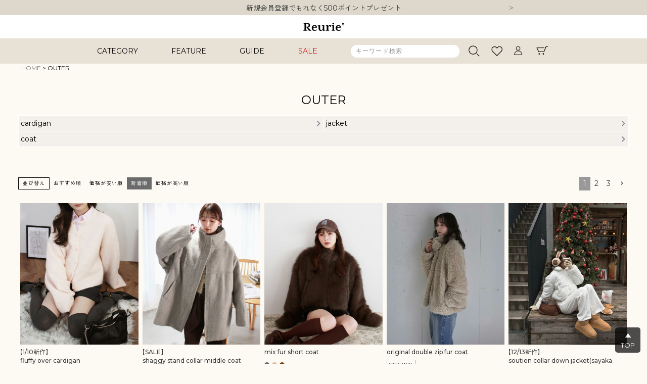

--- FILE ---
content_type: text/html;charset=UTF-8
request_url: https://www.reurie.jp/c/outer
body_size: 58465
content:
<!DOCTYPE html>
<html lang="ja"><head>
  <meta charset="UTF-8">
  
  <title>OUTER | Reurie&#x27;（レウリィ）</title>
  <meta name="viewport" content="width=device-width">


    <meta name="description" content="OUTER,Reurie&#x27;（レウリィ）">
    <meta name="keywords" content="OUTER,Reurie&#x27;（レウリィ）">
  
  <link rel="stylesheet" href="https://reurie.itembox.design/system/fs_style.css?t=20251118042551">
  <link rel="stylesheet" href="https://reurie.itembox.design/generate/theme4/fs_theme.css?t=20251118042551">
  <link rel="stylesheet" href="https://reurie.itembox.design/generate/theme4/fs_original.css?t=20251118042551">
  
  <link rel="canonical" href="https://www.reurie.jp/c/outer">
  <link rel="next" href="https://www.reurie.jp/c/outer?page=2&sort=latest">
  
  
  
  <script>
    window._FS=window._FS||{};_FS.val={"tiktok":{"enabled":false,"pixelCode":null},"recaptcha":{"enabled":false,"siteKey":null},"clientInfo":{"memberId":"guest","fullName":"ゲスト","lastName":"","firstName":"ゲスト","nickName":"ゲスト","stageId":"","stageName":"","subscribedToNewsletter":"false","loggedIn":"false","totalPoints":"","activePoints":"","pendingPoints":"","purchasePointExpiration":"","specialPointExpiration":"","specialPoints":"","pointRate":"","companyName":"","membershipCardNo":"","wishlist":"","prefecture":""},"enhancedEC":{"ga4Dimensions":{"userScope":{"stage":"{@ member.stage_order @}","login":"{@ member.logged_in @}"}},"amazonCheckoutName":"Amazon Pay","measurementId":"G-DWHZXFBFW8","dimensions":{"dimension1":{"key":"log","value":"{@ member.logged_in @}"},"dimension2":{"key":"mem","value":"{@ member.stage_order @}"}}},"shopKey":"reurie","device":"PC","cart":{"stayOnPage":true}};
  </script>
  
  <script src="/shop/js/webstore-nr.js?t=20251118042551"></script>
  <script src="/shop/js/webstore-vg.js?t=20251118042551"></script>
  
    <script src="//r2.future-shop.jp/fs.reurie/pc/recommend.js"></script>
  
  
  
  
  
  
    <meta property="og:title" content="OUTER | Reurie&#x27;（レウリィ）">
    <meta property="og:type" content="website">
    <meta property="og:url" content="https://www.reurie.jp/c/outer">
    <meta property="og:site_name" content="Reurie&#x27;（レウリィ）">
    <meta property="og:description" content="OUTER,Reurie&#x27;（レウリィ）">
  
  
  
    <script type="text/javascript" >
      document.addEventListener('DOMContentLoaded', function() {
        _FS.CMATag('{"fs_member_id":"{@ member.id @}","fs_page_kind":"category","fs_category_url":"outer"}')
      })
    </script>
  
  
  <!-- **OGPタグ（フリーパーツ）↓↓ -->
<meta property="og:title" content="OUTER | Reurie&#x27;（レウリィ）">
<meta property="og:type" content="">
<meta property="og:url" content="https://www.reurie.jp/c/outer">
<meta property="og:image" content="">
<meta property="og:site_name" content="Reurie&#x27;（レウリィ）">
<meta property="og:description" content="OUTER,Reurie&#x27;（レウリィ）">
<!-- **OGPタグ（フリーパーツ）↑↑ -->
<link rel="apple-touch-icon" href="" sizes="152x152">
<!-- js -->
<script src="https://cdn.jsdelivr.net/npm/jquery@3.7.1/dist/jquery.min.js"></script>
<!-- css -->
<link rel="stylesheet" type="text/css" href="https://cdn.jsdelivr.net/npm/slick-carousel@1.8.1/slick/slick.css"/>
<link rel="stylesheet" type="text/css" href="https://cdn.jsdelivr.net/npm/slick-carousel@1.8.1/slick/slick-theme.css"/>
<link rel="stylesheet" href="https://reurie.itembox.design/item/css/common.css?t=20260113094200">
<link rel="stylesheet" type="text/css" href="https://reurie.itembox.design/item/css/header.css?t=20260113094200">


<script async src="https://www.googletagmanager.com/gtag/js?id=G-DWHZXFBFW8"></script>

<script><!--
_FS.setTrackingTag('%3C%21--+Meta+Pixel+Code+--%3E%0A%3Cscript%3E%0A%21function%28f%2Cb%2Ce%2Cv%2Cn%2Ct%2Cs%29%0A%7Bif%28f.fbq%29return%3Bn%3Df.fbq%3Dfunction%28%29%7Bn.callMethod%3F%0An.callMethod.apply%28n%2Carguments%29%3An.queue.push%28arguments%29%7D%3B%0Aif%28%21f._fbq%29f._fbq%3Dn%3Bn.push%3Dn%3Bn.loaded%3D%210%3Bn.version%3D%272.0%27%3B%0An.queue%3D%5B%5D%3Bt%3Db.createElement%28e%29%3Bt.async%3D%210%3B%0At.src%3Dv%3Bs%3Db.getElementsByTagName%28e%29%5B0%5D%3B%0As.parentNode.insertBefore%28t%2Cs%29%7D%28window%2C+document%2C%27script%27%2C%0A%27https%3A%2F%2Fconnect.facebook.net%2Fen_US%2Ffbevents.js%27%29%3B%0Afbq%28%27init%27%2C+%272685014905185290%27%29%3B%0Afbq%28%27track%27%2C+%27PageView%27%29%3B%0A%3C%2Fscript%3E%0A%3Cnoscript%3E%3Cimg+height%3D%221%22+width%3D%221%22+style%3D%22display%3Anone%22%0Asrc%3D%22https%3A%2F%2Fwww.facebook.com%2Ftr%3Fid%3D2685014905185290%26ev%3DPageView%26noscript%3D1%22%0A%2F%3E%3C%2Fnoscript%3E%0A%3C%21--+End+Meta+Pixel+Code+--%3E%0A%3C%21--+Ptengine+Tag+--%3E%0A%3Cscript+src%3D%22https%3A%2F%2Fjs.ptengine.jp%2F442b8588.js%22%3E%3C%2Fscript%3E%0A%3C%21--+End+Ptengine+Tag+--%3E%0A++++++++++++%0A%3C%21--+Google+Tag+Manager+--%3E%0A%3Cscript%3E%28function%28w%2Cd%2Cs%2Cl%2Ci%29%7Bw%5Bl%5D%3Dw%5Bl%5D%7C%7C%5B%5D%3Bw%5Bl%5D.push%28%7B%27gtm.start%27%3A%0Anew+Date%28%29.getTime%28%29%2Cevent%3A%27gtm.js%27%7D%29%3Bvar+f%3Dd.getElementsByTagName%28s%29%5B0%5D%2C%0Aj%3Dd.createElement%28s%29%2Cdl%3Dl%21%3D%27dataLayer%27%3F%27%26l%3D%27%2Bl%3A%27%27%3Bj.async%3Dtrue%3Bj.src%3D%0A%27https%3A%2F%2Fwww.googletagmanager.com%2Fgtm.js%3Fid%3D%27%2Bi%2Bdl%3Bf.parentNode.insertBefore%28j%2Cf%29%3B%0A%7D%29%28window%2Cdocument%2C%27script%27%2C%27dataLayer%27%2C%27GTM-WMSWB8M7%27%29%3B%3C%2Fscript%3E%0A%3C%21--+End+Google+Tag+Manager+--%3E');
--></script>
</head>
<body class="fs-body-category fs-body-category-outer" id="fs_ProductCategory">

<div class="fs-l-page">
<!-- ⋆⋆headerテキストカルーセルここから（フリーパーツ）↓↓ -->
<link rel="stylesheet" href="https://cdn.jsdelivr.net/npm/slick-carousel@1.8.1/slick/slick-theme.min.css">
<link rel="stylesheet" href="https://cdn.jsdelivr.net/npm/slick-carousel@1.8.1/slick/slick.min.css">

<div class="header_txt_carousel">
<ul class="slider txt_carousel">

<li>10,000円以上ご購入で送料無料</li>

<li><a href="/p/register">新規会員登録でもれなく500ポイントプレゼント</a></li>

</ul>
</div>

<script src="https://cdn.jsdelivr.net/npm/jquery@3.6.4/dist/jquery.min.js"></script>
<script src="https://cdn.jsdelivr.net/npm/slick-carousel@1.8.1/slick/slick.min.js"></script>
<script>
	$('.slider').slick({
		autoplay: true,
		dots: false,
		vertical: true, // 垂直方向にスライドさせるためのオプション
		pauseOnHover: false,// マウスオーバーしても継続
		pauseOnFocus: false,// クリックしても継続
	});
</script>
<!-- ⋆⋆headerテキストカルーセルここまで（フリーパーツ）↑↑ -->
<header class="header sp">
<!-- **ヘッダー（スマホ） （フリーパーツ）↓↓ -->
    <div class="headerInner">

      <!-- ハンバーガーメニューボタン -->
      <div id="spIcon" class="spOpen sp">
        <div id="hamburger" class="menuBtn">
          <span></span>
          <span></span>
          <span></span>
        </div>
      </div>

      <!-- お気に入りボタン -->
      <div class="wishIcon">
        <a href="/my/wishlist"><img src="https://reurie.itembox.design/item/img/common/heart.png" alt="お気に入り"></a>
      </div>

      <!-- ロゴ -->
      <div class="logo">
        <a rel="external" href="/">
          <img src="https://reurie.itembox.design/item/img/common/logo.png?d=20250617110658" alt="Reurie'">
        </a>
      </div>

      <!-- 検索ボタン -->
      <div class="searchIcon">
        <button type="button">
          <img src="https://reurie.itembox.design/item/img/common/sarch.png" alt="検索" class="icon-search">
          <img src="https://reurie.itembox.design/item/img/common/close.png" alt="閉じる" class="icon-close" style="display: none;">
        </button>
      </div>

      <!-- カートボタン -->
      <div class="cartIcon">
        <a href="/p/cart">
          <span class="fs-p-cartItemNumber fs-client-cart-count fs-clientInfo"></span>
          <img src="https://reurie.itembox.design/item/img/common/cart.png" alt="カート">
        </a>
      </div>
    </div><!-- headerInner -->
<!-- **ヘッダー（スマホ） （フリーパーツ）↑↑ -->
<!-- **ハンバーガーメニュー中身（スマホ）（フリーパーツ）↓↓ -->
    <!-- ハンバーガーメニューの中身 -->
    <div class="menu_overlay" id="menuOverlay">

      <div class="sp_menu" id="spMenu">

          <!-- ロゴ -->
          <div class="logo_fix">
            <div class="logo">
              <img src="https://reurie.itembox.design/item/img/common/logo.png?d=20250617110658" alt="Reurie">
            </div>
          </div>

        <!-- 検索フォーム↓↓ -->
        <!-- **商品キーワード検索フォーム（フリーパーツ）↓↓ -->
<div class="fs-p-searchForm">
  <form action="/p/search" method="get">
    <span class="fs-p-searchForm__inputGroup fs-p-inputGroup">
      <input type="text" name="keyword" maxlength="1000" placeholder="キーワード検索" class="fs-p-searchForm__input fs-p-inputGroup__input">
      <button type="submit" class="fs-p-searchForm__button fs-p-inputGroup__button">検索</button>
    </span>
  </form>
</div>

<script type="application/ld+json">
{
  "@context": "http://schema.org",
  "@type": "WebSite",
  "url": "https://www.reurie.jp",
  "potentialAction": {
    "@type": "SearchAction",
    "target": "https://www.reurie.jp/p/search?keyword={search_term_string}",
    "query-input": "required name=search_term_string"
  }
}
</script>
<!-- **商品キーワード検索フォーム（フリーパーツ）↑↑ -->
        <!-- 検索フォーム↑↑ -->

          <!-- ログイン/ログアウト↓↓ -->
          <div class="fs-clientInfo">
            <div class="fs-p-drawer__welcomeMsg">
              <div class="fs-p-welcomeMsg">{@ member.last_name @} {@ member.first_name @} さま</div>
              <div class="fs-p-memberInfo is-loggedIn--{@ member.logged_in @}">
                <!-- <span class="fs-p-memberInfo__rank">{@ member.stage_name @}会員</span> -->
                <span class="fs-p-memberInfo__points">{@ member.active_points @}POINT</span>
              </div>
            </div>
            <div class="fs-p-drawer__loginLogout">
              <a href="/my/top" class="fs-p-drawer__loginLogout__logout is-loggedIn--{@ member.logged_in @}">MY PAGE</a>
              <a href="/p/login" class="fs-p-drawer__loginLogout__login is-loggedIn--{@ member.logged_in @}">LOG IN</a>
            </div>
          </div>
          <!-- ログイン/ログアウト↑↑ -->

          <!-- お気に入り↓↓ -->
          <div class="wishlist">
              <a href="/my/wishlist">お気に入り</a>
          </div>
          <!-- お気に入り↑↑ -->

          <!-- 特集から探すエリア↓↓ -->
          <div class="searchItem">
            <p class="menuTitle">FEATURE</p>
            <div class="direct-content">
              <a href="/c/newarrival"><p>新着商品</p></a>
              <a href="/c/rearrival"><p>再入荷商品</p></a>
              <a href="/p/search?keyword=&tag=hit&sort=latest"><p>HIT ITEM</p></a>
              <a href="/p/search?tag=original&sort=priority"><p>ORIGINAL</p></a>
              <a href="/c/reu_selectors"><p>SELECTOR一覧</p></a>
              <a href="/f/all_topics"><p>PICK UP</p></a>
              <a href="/c/clearance" class="redText"><p>SALE</p></a>
            </div>
          </div>
          <!-- 特集から探すエリア↑↑ -->

          <!-- カテゴリーから探すエリア↓↓ -->
          <div class="searchItem">
            <p class="menuTitle">CATEGORY</p>
            <div class="acdBlock">

              <!-- すべて -->
              <div class="direct-content">
                <a href="/p/search?sort=priority" class="icon_arrowSimple">
                  <p>ALL</p>
                </a>
              </div>

              <!-- トップス -->
              <button class="acd-button" for="acd-check1">TOPS</button>
              <div class="acd-content">
                <ul>
                  <li><a href="/c/tops?sort=priority">
                      <p>TOPS すべて</p>
                    </a></li>
                  <li><a href="/c/tops/tshirt?sort=priority">
                      <p> T-SHIRT</p>
                    </a></li>
                  <li><a href="/c/tops/shirt?sort=priority">
                      <p>SHIRT</p>
                    </a></li>
                  <li><a href="/c/tops/knit?sort=priority">
                      <p>KNIT</p>
                    </a></li>
                  <li><a href="/c/tops/sweat?sort=priority">
                      <p>SWEAT</p>
　　　　　　　　　　　<li><a href="/c/tops/inner?sort=priority">
                      <p>INNER</p>
                    </a></li>
                </ul>
              </div>

              <!-- アウター -->
              <button class="acd-button" for="acd-check4">OUTER</button>
              <div class="acd-content">
                <ul>
                  <li><a href="/c/outer?sort=priority">
                      <p>OUTER すべて</p>
                    </a></li>
                  <li><a href="/c/outer/coat?sort=priority">
                      <p>COAT</p>
                    </a></li>
                  <li><a href="/c/outer/jacket?sort=priority">
                      <p>JACKET</p>
                    </a></li>
                  <li><a href="/c/outer/cardigan?sort=priority">
                      <p>CARDIGAN</p>
                    </a></li>
                </ul>
              </div>

              <!-- ワンピース -->
              <button class="acd-button" for="acd-check3">ONEPIECE</button>
              <div class="acd-content">
                <ul>
                  <li><a href="/c/onepiece?sort=priority">
                      <p>ONEPIECE すべて</p>
                    </a></li>
                  <li><a href="/c/onepiece/one-piece?sort=priority">
                      <p>ONEPIECE</p>
                    </a></li>
                  <li><a href="/c/onepiece/salopette?sort=priority">
                      <p>SALOPETTE</p>
                    </a></li>
                  <li><a href="/c/onepiece/setup?sort=priority">
                      <p>SETUP</p>
                    </a></li>
                </ul>
              </div>

              <!-- ボトムス -->
              <button class="acd-button" for="acd-check2">BOTTOMS</button>
              <div class="acd-content">
                <ul>
                  <li><a href="/c/bottoms?sort=priority">
                      <p>BOTTOMS すべて</p>
                    </a></li>
                  <li><a href="/c/bottoms/pants?sort=priority">
                      <p>PANTS</p>
                    </a></li>
                  <li><a href="/c/bottoms/skirt?sort=priority">
                      <p>SKIRT</p>
                    </a></li>
                </ul>
              </div>

              <!-- グッズ -->
              <button class="acd-button" for="acd-check5">GOODS</button>
              <div class="acd-content">
                <ul>
                  <li><a href="/c/goods_acc?sort=priority">
                      <p>GOODS すべて</p>
                    </a></li>
                  <li><a href="/c/goods_acc/bag?sort=priority">
                      <p>BAG</p>
                    </a></li>
                  <li><a href="/c/goods_acc/hat?sort=priority">
                      <p>HAT</p>
                    </a></li>
                  <li><a href="/c/goods_acc/shoes?sort=priority">
                      <p>SHOES</p>
                  <li><a href="/c/goods_acc/belt?sort=priority">
                      <p>BELT</p>

                    </a></li>
                </ul>
              </div>
              <!-- アクセサリー -->
              <button class="acd-button" for="acd-check2">ACCESSORY</button>
              <div class="acd-content">
                <ul>
                  <li><a href="/c/goods_acc/accessories?sort=priority">
                      <p>ACCESSORYすべて</p>
                    </a></li>
                  <li><a href="/c/goods_acc/accessories/ring?sort=priority">
                      <p>RING</p>
                    </a></li>
                  <li><a href="/c/goods_acc/accessories/necklace?sort=priority">
                      <p>NECKLACE
                    </a></li>
                </ul>
              </div>

            </div><!-- acdBlock -->
          </div>
          <!-- カテゴリーから探すエリア↑↑ -->

          <!-- その他↓↓ -->
          <div class="searchItem">
            <p class="menuTitle">OTHER</p>
            <div class="direct-content">
              <a href="/f/brandconcept">
                <p>BRAND CONCEPT</p>
              </a>
            </div>
          </div>
          <!-- その他↑↑ -->

          <!-- 閲覧履歴↓↓ -->
          <div class="sp_menu_history">
            
          </div>
          <!-- 閲覧履歴↑↑ -->

        <!-- インフォメーション↓↓ -->
        <div class="infomation">
          <ul>
            <!-- <li><a href="">コンセプト</li> -->
            <li><a href="/p/about/shipping-payment">ご利用ガイド</a></li>
　　　　　　　<li><a href="/f/member-intro">会員サービスについて</a></li>
　　　　　　　<li><a href="/p/about/points">ポイント制度について</a></li>
            <li><a href="/p/about/terms">特定商取引法に基づく表示</a></li>
            <li><a href="/p/about/privacy-policy">個人情報取り扱い</a></li>
            <li><a href="/f/contact">お問い合わせ</a></li>
            <li><a href="/p/newsletter/subscribe">メールマガジン</a></li>
            <li><a href="/f/international-shipping">International Shipping(English)</a></li>
          </ul>
        </div>
        <!-- インフォメーション↑↑ -->

        <!-- SNS↓↓ -->
        <!-- **SNSアカウントリンク（フリーパーツ）↓↓ -->
<ul class="sns-link">
  <li>
    <a href="https://www.instagram.com/reurie_official/"><img src="https://reurie.itembox.design/item/src/instagram.svg?t=20260113094200" alt="instagram"></a>
  </li>
  <li>
    <a href="https://lin.ee/irFYwcs/"><img src="https://reurie.itembox.design/item/src/line.svg?t=20260113094200" alt="LINE"></a>
  </li>
  <li>
    <a href="https://www.tiktok.com/@reurie_official"><img src="https://reurie.itembox.design/item/src/tiktok.svg?t=20260113094200" alt="TikTok"></a>
  </li>
</ul>
<!-- **SNSアカウントリンク（フリーパーツ）↑↑ -->
        <!-- SNS↑↑ -->

      </div><!-- #menu -->

      <!-- オーバーレイ部分：クリックで閉じる -->
      <div class="spMenu__overlay"></div>

    </div>
<!-- **ハンバーガーメニュー中身（スマホ） （フリーパーツ）↑↑ -->
</header>
<header class="header pc">
<!-- **ヘッダー（PC）（フリーパーツ）↓↓ -->
<!-- ロゴ↓↓ -->
<div class="logo">
<a rel="external" href="/">
    <img src="https://reurie.itembox.design/item/img/common/logo.png?d=20250617110658" alt="Reurie’">
</a>
</div>
<!-- ロゴ↑↑ -->

<div class="headerInner">

    <!-- PCメニュー↓↓ -->
    <div class="itemMenu">
        <ul class="itemMenuMain">
            <li>
                CATEGORY
                <ul class="itemMenuSub">
                    <li>商品カテゴリー</li>
                    <li><a href="/p/search?sort=priority">ALL</a></li>
                    <li><a href="/c/tops?sort=priority">TOPS</a></li>
                    <li><a href="/c/outer?sort=priority">OUTER</a></li>
                    <li><a href="/c/onepiece?sort=priority">ONEPIECE</a></li>
                    <li><a href="/c/bottoms?sort=priority">BOTTOMS</a></li>
                    <li><a href="/c/goods_acc?sort=priority">GOODS</a></li>
<li><a href="/c/goods_acc/accessories?sort=priority">ACCESSORY</a></li>
                </ul>
            </li>
            <li>
                FEATURE
                <ul class="itemMenuSub">
                    <li>特集</li>
                    <li><a href="/c/newarrival">新着商品</a></li>
                    <li><a href="/c/rearrival">再入荷商品</a></li>
                    <li><a href="/p/search?keyword=&tag=hit&sort=priority">HIT ITEM</a></li>
                    <li><a href="/p/search?tag=original&sort=priority">ORIGINAL</a></li>
                    <li><a href="/c/reu_selectors">SELECTOR一覧</a></li>
                    <li><a href="/f/all_topics">PICK UP</a></li>
                </ul>
            </li>
            <li>
                GUIDE
                <ul class="itemMenuSub">
                    <li>ご利用ガイド</li>
                    <li><a href="/f/brandconcept">ブランドコンセプト</a></li>
                    <li><a href="/p/about/shipping-payment">ご利用ガイド</a></li>
                    <li><a href="/p/about/points">ポイント制度について</a></li>
                    <li><a href="/my/orders">ご注文履歴</a></li>
                </ul>
            </li>
            <li>
                <a href="/c/clearance" class="redText">SALE</a>
            </li>
        </ul>
    </div>
    <!-- PCメニュー↑↑ -->

    <!-- 検索窓 -->
    <div class="fs-p-searchForm">
        <form action="/p/search" method="get">
            <span class="fs-p-searchForm__inputGroup fs-p-inputGroup">
                <input type="text" name="keyword" maxlength="1000" placeholder="キーワード検索"
                    class="fs-p-searchForm__input fs-p-inputGroup__input">
            </span>
        </form>
    </div>

    <!-- 検索ボタン -->
    <div class="searchIcon">
         <button type="button"><img src="https://isook.itembox.design/item/sarch.png" alt="商品検索"></button>
    </div>

    <!-- お気に入りボタン -->
    <div class="wishIcon">
        <a href="/my/wishlist"><img src="https://isook.itembox.design/item/heart.png" alt="お気に入り"></a>
    </div>

    <!-- マイページボタン -->
    <div class="mypageIcon">
        <a href="/my/top"><img src="https://isook.itembox.design/item/member.png" alt="マイページ"></a>
    </div>

    <!-- カートボタン -->
    <div class="cartIcon">
    <a href="/p/cart">
        <span class="fs-p-cartItemNumber fs-client-cart-count fs-clientInfo"></span>
        <img src="https://isook.itembox.design/item/cart.png" alt="カート">
    </a>
    </div>

</div>
<!-- **ヘッダー（PC） （フリーパーツ）↑↑ -->
</header>
<!-- **詳細商品検索フォーム（フリーパーツ）↓↓ -->
<div class="search_panel" id="searchPanel">
<div class="search-form">

<div class="fs-p-productSearch">

    <div class="fs-p-productSearch__search">
      <form action="/p/search" method="get" class="fs-p-productSearch__form">
        <div class="fs-p-productSearch__field">
          <div class="fs-p-productSearch__inputTable fs-c-inputTable">
            <div class="searchInner">
   
              <!-- キーワード↓↓ -->
              <section class="keyword">
                <p class="fs-c-inputTable__headerCell">
                  <label for="fs_input_productSearchKeyword">キーワード</label>
                </p>
                <div class="fs-c-inputTable__dataCell">
                  <input type="text" name="keyword" maxlength="1000" id="fs_input_productSearchKeyword"
                    value="">
                </div>
              </section>
              <!-- キーワード↑↑ -->
   
   
              <!-- 商品カテゴリ↓↓ 
              <section class="category">
                <p class="fs-c-inputTable__headerCell">商品カテゴリ</p>
                <div class="fs-c-inputTable__dataCell">
                  <select name="tag">
                    <option value="" selected="selected">全てのアイテム</option>
                    <optgroup label="TOPS">
                      <option value="tops">TOPS すべて</option>
                      <option value="tshirt">T-SHIRT</option>
                      <option value="shirt">SHIRT</option>
                      <option value="sweat">SWEAT</option>
                      <option value="knit">KNIT</option>
                    </optgroup>
                    <optgroup label="BOTTOMS">
                      <option value="bottoms">BOTTOMS すべて</option>
                      <option value="pants">PANTS</option>
                      <option value="skirt">SKIRT</option>
                    </optgroup>
                    <optgroup label="ONEPIECE/SALOPETTE">
                      <option value="onepiece">ONEPIECE/SALOPETTE すべて</option>
                      <option value="one-piece">ONEPIECE</option>
                      <option value="salopette">SALOPETTE</option>
                    </optgroup>
                    <optgroup label="OUTER">
                      <option value="outer">OUTER すべて</option>
                      <option value="coat">COAT</option>
                      <option value="jacket">JACKET</option>
                    </optgroup>
                    <optgroup label="GOODS">
                     <option value="goods">GOODS すべて</option>
                     <option value="bag">BAG</option>
                     <option value="hat">HAT</option>
                   </optgroup>
                  </select>
                </div>
              </section>
               商品カテゴリ↑↑ -->
   
              <!-- 販売タイプ↓↓ -->
              <section class="sellType">
                <p class="fs-c-inputTable__headerCell">販売タイプ</p>
                <div class="fs-c-inputTable__dataCell">
                  <div class="fs-c-checkboxGroup">
                    <label>新着<input type="checkbox" name="tag" value="new"></label>
                    <label>再入荷<input type="checkbox" name="tag" value="再入荷"></label>
                    <label>SALE<input type="checkbox" name="tag" value="clearance"></label>
                    <!--<label>予約<input type="checkbox" name="tag" value="preorder"></label>-->
                  </div>
                </div>
              </section>
              <!-- 販売タイプ↑↑ -->
   
              <!-- 商品タイプ↓↓ -->
              <section class="itemType">
                <p class="fs-c-inputTable__headerCell">商品タイプ</p>
                <div class="fs-c-inputTable__dataCell">
                  <div class="fs-c-checkboxGroup">
                    <label>ORIGINAL<input type="checkbox" name="tag" value="original"></label>
                    <label>HIT ITEM<input type="checkbox" name="tag" value="hit"></label>
                  </div>
                </div>
              </section>
              <!-- 商品タイプ↑↑ -->
   
              <!-- カラー（バリエーション）↓↓ -->
              <section class="color">
                <p class="fs-c-inputTable__headerCell">カラー</p>
                <div class="fs-c-inputTable__dataCell">
                  <div class="fs-c-checkboxGroup">
                    <!-- ホワイト -->
                    <label class="color_white"><input type="checkbox" name="horizontalvariationvalue" value="WHITE MELANGE,WHITE,NATURAL,WHITE×BLACK,WHITE×BLUE,IVORY,OATMEAL,CREAM,NATURAL"></label>
                    <!-- ブラック -->
                    <label class="color_black"><input type="checkbox" name="horizontalvariationvalue" value="BLACK"></label>
                    <!-- グレー -->
                    <label class="color_gray"><input type="checkbox" name="horizontalvariationvalue" value="GRAY,LIGHTGRAY,CHARCOAL,LIGHT GRAY"></label>
                    <!-- ブラウン -->
                    <label class="color_brown"><input type="checkbox" name="horizontalvariationvalue" value="BROWN,CAMEL,MOCHA"></label>
                    <!-- ベージュ -->
                    <label class="color_beige"><input type="checkbox" name="horizontalvariationvalue" value="BEIGE,LIGHTBEIGE,CREAM,LIGHT KHAKI,OLIVE BEIGE"></label>
                    <!-- グリーン -->
                    <label class="color_green"><input type="checkbox" name="horizontalvariationvalue" value="GREEN,KHAKI,MINT,OLIVE BEIGE,LIGHT KHAKI"></label>
                    <!-- ブルー -->
                    <label class="color_blue"><input type="checkbox" name="horizontalvariationvalue" value="BLUE,NAVY,INDIGO,LIGHT BLUE,WHITE×BLUE,DARK BLUE"></label>
                    <!-- イエロー -->
                    <label class="color_yellow"><input type="checkbox" name="horizontalvariationvalue" value="YELLOW,LIGHTYELLOW,CREAM YELLOW"></label>
                    <!-- ピンク -->
                    <label class="color_pink"><input type="checkbox" name="horizontalvariationvalue" value="PINK,LAVENDER,SMOKE PINK"></label>
                    <!-- レッド -->
                    <label class="color_red"><input type="checkbox" name="horizontalvariationvalue" value="RED,BORDEAUX"></label>
                    <!-- オレンジ -->
                    <label class="color_orange"><input type="checkbox" name="horizontalvariationvalue" value="ORANGE,TERRACOTTA"></label>
                    <!-- シルバー -->
                    <label class="color_silver"><input type="checkbox" name="horizontalvariationvalue" value="SILVER"></label>
                    <!-- ゴールド -->
                    <label class="color_gold"><input type="checkbox" name="horizontalvariationvalue" value="BRONZE,GOLD"></label>
                    <!-- その他 -->
                    <label class="color_stripe"><input type="checkbox" name="horizontalvariationvalue" value="multi"></label>
                  </div>
                </div>
              </section>
              <!-- カラー（バリエーション）↑↑ -->
   
              <!-- 価格↓↓ -->
              <section class="price">
                <p class="fs-c-inputTable__headerCell">
                  <label for="fs_input_productSearchPrice1">価格</label>
                </p>
                <div class="fs-c-inputTable__dataCell">
                  <div class="fs-c-inputTextGroup">
                    <span class="fs-c-inputTextGroup__item">
                      <input type="text" name="minprice" maxlength="9" id="fs_input_productSearchPrice1"
                        value="">
                    </span>
                    <span>〜</span>
                    <span class="fs-c-inputTextGroup__item">
                      <input type="text" name="maxprice" maxlength="9" id="fs_input_productSearchPrice2"
                        value="">
                    </span>
                  </div>
                </div>
              </section>
              <!-- 価格↑↑ -->
   
              <!-- 予約商品のみ表示↓↓ -->
              <!-- <section class="reservation">
               <p class="fs-c-inputTable__headerCell">予約商品</p>
               <div class="fs-c-inputTable__dataCell">
                 <div class="fs-c-checkboxGroup">
                   <label><input type="checkbox" name="preorder" value="true">予約商品のみを表示する</label>
                 </div>
               </div>
             </section> -->
             <!-- 予約商品のみ表示↑↑ -->
   
              <!-- 在庫なし商品↓↓ -->
              <section class="stock">
               <p class="fs-c-inputTable__headerCell">在庫なし商品</p>
               <div class="fs-c-inputTable__dataCell">
                 <div class="fs-c-checkboxGroup">
                  <label><input type="radio" name="nostock" value="true" checked="checked">表示する</label>
                  <label><input type="radio" name="nostock" value="false">表示しない</label>
                 </div>
               </div>
             </section>
              <!-- 在庫なし商品↑↑ -->
   
   
            </div>
          </div>
          <div class="fs-p-productSearch__searchButtonContainer fs-c-buttonContainer">
            <button type="submit" class="fs-p-productSearch__searchButton fs-c-button--secondary">検索</button>
          </div>
        </div>
      </form>
    </div>
   </div>
  
</div>
</div>

  <!-- 暗いオーバーレイ背景（フォームの下に表示） -->
  <div class="search_overlay" id="searchOverlay"></div>


   <!-- **詳細商品検索フォーム（フリーパーツ）↑↑ -->
<!-- **ヘッダー用JavaScript （フリーパーツ）↓↓ -->
<script>
/*--------------------------------------------------------------

	SPヘッダー ハンバーガーメニューの開閉
  
--------------------------------------------------------------*/

const hamburger = document.getElementById('hamburger');
const menuOverlay = document.getElementById('menuOverlay');
const searchPanel = document.getElementById('searchPanel');
const searchOverlay = document.getElementById('searchOverlay');

if (hamburger && menuOverlay && searchPanel && searchOverlay) {
  hamburger.addEventListener('click', () => {
    const isMenuActive = hamburger.classList.contains('active');
    const isSearchActive = searchPanel.classList.contains('active');

    if (!isMenuActive && isSearchActive) {
      searchPanel.classList.remove('active');
      searchOverlay.classList.remove('active');
      toggleSearchIcon(false);
    }

    hamburger.classList.toggle('active');
    menuOverlay.classList.toggle('active');

    // 背景スクロール禁止・解除
    document.body.classList.toggle('fixed', hamburger.classList.contains('active'));
  });

  menuOverlay.addEventListener('click', (e) => {
    if (e.target === menuOverlay) {
      hamburger.classList.remove('active');
      menuOverlay.classList.remove('active');
      document.body.classList.remove('fixed');
    }
  });
}

/*--------------------------------------------------------------

  検索フォームの開閉（PC・スマホ共通）
  
--------------------------------------------------------------*/

// 虫眼鏡と✕の切り替え
function toggleSearchIcon(isOpen) {
  searchIcons.forEach((iconWrap) => {
    const iconSearch = iconWrap.querySelector('.icon-search');
    const iconClose = iconWrap.querySelector('.icon-close');
    if (iconSearch && iconClose) {
      iconSearch.style.display = isOpen ? 'none' : 'inline';
      iconClose.style.display = isOpen ? 'inline' : 'none';
    }
  });
}

const searchIcons = document.querySelectorAll('.searchIcon');

if (searchPanel && searchOverlay && searchIcons.length > 0) {
  function toggleSearchPanel() {
    const isActive = searchPanel.classList.contains('active');
    if (isActive) {
      searchPanel.classList.remove('active');
      searchOverlay.classList.remove('active');
      toggleSearchIcon(false);
    } else {
      searchPanel.classList.add('active');
      searchOverlay.classList.add('active');
      toggleSearchIcon(true);
    }

    // 背景スクロールの固定・解除（検索フォーム用）
    document.body.classList.toggle('fixed', !isActive);
  }

  searchIcons.forEach((icon) => {
    icon.addEventListener('click', (e) => {
      e.preventDefault();
      toggleSearchPanel();
    });
  });

  searchOverlay.addEventListener('click', () => {
    toggleSearchPanel();
  });
  
}

/*--------------------------------------------------------------

	SPヘッダー ドロワーメニュー内 アコーディオン

--------------------------------------------------------------*/

document.addEventListener("DOMContentLoaded", function () {
  const accordionButtons = document.querySelectorAll(".acd-button");

  accordionButtons.forEach((button) => {
    button.addEventListener("click", function () {
      const content = this.nextElementSibling;
      const isOpen = content.classList.contains("open");
      
      // すべてのアコーディオンを閉じる
      document.querySelectorAll(".acd-content").forEach((el) => {
        el.classList.remove("open");
        el.style.maxHeight = null;
      });
      
      // クリックされたものが開いていなかったら開く
      if (!isOpen) {
        content.classList.add("open");
        content.style.maxHeight = content.scrollHeight + "px";
      }
    });
  });
});


/*--------------------------------------------------------------

	ハンバーガーメニュー内 閲覧履歴の見出しを表示
  
--------------------------------------------------------------*/

  $(function () {
    setTimeout(function () {
      const $history = $('#_rcmdjp_display_1');

      if ($history.children().length > 0) {
        const $title = $('<p class="menuTitle">最近チェックした商品</p>');
        $history.before($title);
      }
    }, 500); // 500msほど待ってから実行（必要なら調整可能）
  });
   </script>







   <script type="application/ld+json">
    {
      "@context": "http://schema.org",
      "@type": "WebSite",
      "url": "https://www.reurie.jp",
      "potentialAction": {
        "@type": "SearchAction",
        "target": "https://www.reurie.jp/p/search?keyword={search_term_string}",
        "query-input": "required name=search_term_string"
      }
    }
   </script>
<script>
/*--------------------------------------------------------------

	詳細検索フォーム
  
--------------------------------------------------------------*/
   <!-- 検索の値を保持する↓↓ -->

    (function () {
      const params = new URLSearchParams(window.location.search);
   
      // テキスト・セレクトボックス系
      const setValue = (name) => {
        const el = document.querySelector(`[name="${name}"]`);
        if (el && params.has(name)) {
          el.value = params.get(name);
        }
      };
   
      setValue("keyword");
      setValue("minprice");
      setValue("maxprice");
      setValue("tag"); // セレクトボックス用
   
      // チェックボックス（同名が複数ある場合）
      const setCheckboxes = (name) => {
        const values = params.getAll(name);
        const checkboxes = document.querySelectorAll(`input[type="checkbox"][name="${name}"]`);
        checkboxes.forEach(checkbox => {
          if (values.includes(checkbox.value)) {
            checkbox.checked = true;
          }
        });
      };
   
      setCheckboxes("tag");
      setCheckboxes("verticalvariationvalue");
   
      // 特別対応: preorder（trueならチェック）
      if (params.get("preorder") === "true") {
        const cb = document.querySelector(`input[type="checkbox"][name="preorder"]`);
        if (cb) cb.checked = true;
      }
   
      // 在庫なし商品を表示しない（nostock）
      if (params.get("nostock") === "false") {
        const cb = document.querySelector(`input[type="checkbox"][name="nostock"]`);
        if (cb) cb.checked = true;
      }
    })();
</script>
   <!-- 検索の値を保持する↑↑ -->

<!-- **ヘッダー用JavaScript （フリーパーツ）↑↑ -->
<div class="newmember_banner_parts"><!--新規会員登録バナーここから
<div style="text-align: center; margin: 0 auto 10px; max-width: 1216px;" class="newmember_banner">
<a href="/p/register"><img src="></a>
</div> -->
<!--新規会員登録バナーここまで--></div>
<div class="original_bnr_parts">
<!--SALEバナーここから-->
<span class="view_timer" data-start-date="2025/6/17 10:00" data-end-date="2025/6/19 10:00">
<div style="margin: 0 0 10px 0;text-align: center; margin: 0 auto 10px; max-width: 1216px;" class="">
<a href="/c/original1000off2"><img src=""></a>
</div>
</span>
<!--SALEバナーここまで-->
</div>
<!-- **パンくずリストパーツ （システムパーツ） ↓↓ -->
<nav class="fs-c-breadcrumb">
<ol class="fs-c-breadcrumb__list">
<li class="fs-c-breadcrumb__listItem">
<a href="/">HOME</a>
</li>
<li class="fs-c-breadcrumb__listItem">
OUTER
</li>
</ol>
</nav>
<!-- **パンくずリストパーツ （システムパーツ） ↑↑ -->
<div class="product_top_banner2 fs-pt-column">
</div>

<main class="fs-l-main"><div id="fs-page-error-container" class="fs-c-panelContainer">
  
  
</div>
<!-- **ドロワーメニュー制御用隠しチェックボックス（フリーパーツ） ↓↓ -->
<input type="checkbox" name="ctrlDrawer" value="" style="display:none;" id="fs_p_ctrlDrawer" class="fs-p-ctrlDrawer">
<!-- **ドロワーメニュー制御用隠しチェックボックス（フリーパーツ） ↑↑ -->
<aside class="fs-p-drawer fs-l-sideArea">
<!-- **ドロワーメニュー上部 （フリーパーツ） ↓↓ -->
<div class="fs-p-drawer__buttonContainer">
  <label for="fs_p_ctrlDrawer" class="fs-p-drawer__button fs-p-drawerButton fs-p-drawerButton--close">
    <i class="fs-p-drawerButton__icon fs-icon--close"></i>
    <span class="fs-p-drawerButton__label">close</span>
  </label>
</div>
<div class="fs-clientInfo">
  <div class="fs-p-drawer__welcomeMsg">
    <div class="fs-p-welcomeMsg">{@ member.last_name @} {@ member.first_name @} 様こんにちは</div>
    <div class="fs-p-memberInfo is-loggedIn--{@ member.logged_in @}">
      <!-- <span class="fs-p-memberInfo__rank">{@ member.stage_name @}会員</span> -->
      <span class="fs-p-memberInfo__points">{@ member.active_points @}ポイント</span>
    </div>
  </div>
  <div class="fs-p-drawer__loginLogout">
    <a href="/p/logout" class="fs-p-drawer__loginLogout__logout is-loggedIn--{@ member.logged_in @}">ログアウト</a>
    <a href="/p/login" class="fs-p-drawer__loginLogout__login is-loggedIn--{@ member.logged_in @}">ログイン</a>
  </div>
</div>
<h2 class="fs-p-drawer__heading">Category</h2>
<!-- **ドロワーメニュー上部 （フリーパーツ）↑↑ -->



</aside>

<section class="fs-l-pageMain"><!-- **ページ見出し（フリーパーツ）↓↓ -->
<h1 class="fs-c-heading fs-c-heading--page">OUTER</h1>
<!-- **ページ見出し（フリーパーツ）↑↑ -->
<!-- ⋆⋆商品グループ最上部ランキング表示（独自コメント3） （フリーパーツ）↓↓ -->

<!-- ⋆⋆商品グループ最上部ランキング表示（独自コメント3） （フリーパーツ）↑↑ -->
<!-- ⋆⋆商品グループ上部バナー＆テキスト（独自コメント1） （フリーパーツ）↓↓ -->

<!-- ⋆⋆商品グループ上部バナー＆テキスト（独自コメント1） （フリーパーツ）↑↑ -->
<!-- ⋆⋆商品グループ対象商品見出し（独自コメント2） （フリーパーツ）↓↓ -->

<!-- ⋆⋆商品グループ対象商品見出し（独自コメント2） （フリーパーツ）↑↑ -->
<!-- **商品グループエリア（システムパーツグループ）↓↓ -->

  <div class="fs-c-productList">
    
      
<!-- **商品グループ表示（システムパーツ）↓↓ -->
<div class="fs-c-subgroup">
  <div class="fs-c-listControl">
<div class="fs-c-listControl__status">
<span class="fs-c-listControl__status__total">3<span class="fs-c-listControl__status__total__label">件中</span></span>
<span class="fs-c-listControl__status__indication">1<span class="fs-c-listControl__status__indication__separator">-</span>3<span class="fs-c-listControl__status__indication__label">件表示</span></span>
</div>
</div>
  <ul class="fs-c-subgroupList">
  
    <li class="fs-c-subgroupList__item">
      <a href="/c/outer/cardigan" class="fs-c-subgroupList__link">
        
        <div class="fs-c-subgroupList__label">cardigan</div>
        
      </a>
    </li>
  
    <li class="fs-c-subgroupList__item">
      <a href="/c/outer/jacket" class="fs-c-subgroupList__link">
        
        <div class="fs-c-subgroupList__label">jacket</div>
        
      </a>
    </li>
  
    <li class="fs-c-subgroupList__item">
      <a href="/c/outer/coat" class="fs-c-subgroupList__link">
        
        <div class="fs-c-subgroupList__label">coat</div>
        
      </a>
    </li>
  
  </ul>
  <div class="fs-c-listControl">
<div class="fs-c-listControl__status">
<span class="fs-c-listControl__status__total">3<span class="fs-c-listControl__status__total__label">件中</span></span>
<span class="fs-c-listControl__status__indication">1<span class="fs-c-listControl__status__indication__separator">-</span>3<span class="fs-c-listControl__status__indication__label">件表示</span></span>
</div>
</div>
</div>
<!-- **商品グループ表示（システムパーツ）↑↑ -->

<!-- **並び替え・ページャーパーツ（システムパーツ） ↓↓ -->
<div class="fs-c-productList__controller">
  <div class="fs-c-sortItems">
  <span class="fs-c-sortItems__label">並び替え</span>
  <ul class="fs-c-sortItems__list">
  <li class="fs-c-sortItems__list__item">
  <a href="/c/outer?sort=priority" class="fs-c-sortItems__list__item__label">おすすめ順</a>
  </li>
  <li class="fs-c-sortItems__list__item">
  <a href="/c/outer?sort=price_low" class="fs-c-sortItems__list__item__label">価格が安い順</a>
  </li>
  <li class="fs-c-sortItems__list__item is-active">
  <span class="fs-c-sortItems__list__item__label">新着順</span>
  </li>
  <li class="fs-c-sortItems__list__item">
  <a href="/c/outer?sort=price_high" class="fs-c-sortItems__list__item__label">価格が高い順</a>
  </li>
  </ul>
  </div>
  <div class="fs-c-listControl">
<div class="fs-c-listControl__status">
<span class="fs-c-listControl__status__total">49<span class="fs-c-listControl__status__total__label">件中</span></span>
<span class="fs-c-listControl__status__indication">1<span class="fs-c-listControl__status__indication__separator">-</span>20<span class="fs-c-listControl__status__indication__label">件表示</span></span>
</div>
<div class="fs-c-pagination">
<span class="fs-c-pagination__item is-active">1</span>
<a href="/c/outer?page=2&sort=latest" class="fs-c-pagination__item" role="button">2</a>

<a href="/c/outer?page=3&sort=latest" class="fs-c-pagination__item" role="button">3</a>
<a href="/c/outer?page=2&sort=latest" class="fs-c-pagination__item fs-c-pagination__item--next" role="button" aria-label="次のページへ"></a></div>
</div>
</div>
<!-- **並び替え・ページャーパーツ（システムパーツ） ↑↑ -->
<!-- **商品一覧（システムパーツグループ）↓↓ -->
<div class="fs-c-productList__list" data-add-to-cart-setting="">
<article class="fs-c-productList__list__item fs-c-productListItem" data-product-id="1598">
<form>

<!-- **商品画像・拡大パーツ（システムパーツ）↓↓ -->
<div class="fs-c-productListItem__imageContainer">
  <div class="fs-c-productListItem__image fs-c-productImage">
  
    <a href="/c/outer/cardigan/25897760">
      <img data-layzr="https://reurie.itembox.design/product/015/000000001598/000000001598-11-m.jpg?t&#x3D;20260114110759" alt="" src="https://reurie.itembox.design/item/src/loading.svg?t&#x3D;20260113094200" class="fs-c-productListItem__image__image fs-c-productImage__image">
    </a>
  
  </div>
</div>
<div class="fs-c-productListItem__viewMoreImageButton fs-c-buttonContainer">
<button type="button" class="fs-c-button--viewMoreImage fs-c-button--plain">
  <span class="fs-c-button__label">他の画像を見る</span>
</button>
</div>
<aside class="fs-c-productImageModal" style="display: none;">
  <div class="fs-c-productImageModal__inner">
    <span class="fs-c-productImageModal__close" role="button" aria-label="閉じる"></span>
    <div class="fs-c-productImageModal__contents">
      <div class="fs-c-productImageModalCarousel fs-c-slick">
        <div class="fs-c-productImageModalCarousel__track">
        
          <div>
            <figure class="fs-c-productImageModalCarousel__figure">
              
              <img data-lazy="https://reurie.itembox.design/product/015/000000001598/000000001598-02-xl.jpg?t&#x3D;20260114110759" data-src="https://reurie.itembox.design/product/015/000000001598/000000001598-02-xl.jpg?t&#x3D;20260114110759" alt="" src="https://reurie.itembox.design/item/src/loading.svg?t&#x3D;20260113094200" class="fs-c-productImageModalCarousel__figure__image">
            </figure>
          </div>
        
          <div>
            <figure class="fs-c-productImageModalCarousel__figure">
              
              <figcaption class="fs-c-productImageModalCarousel__figure__caption">PINK</figcaption>
              
              <img data-lazy="https://reurie.itembox.design/product/015/000000001598/000000001598-03-xl.jpg?t&#x3D;20260114110759" data-src="https://reurie.itembox.design/product/015/000000001598/000000001598-03-xl.jpg?t&#x3D;20260114110759" alt="" src="https://reurie.itembox.design/item/src/loading.svg?t&#x3D;20260113094200" class="fs-c-productImageModalCarousel__figure__image">
            </figure>
          </div>
        
          <div>
            <figure class="fs-c-productImageModalCarousel__figure">
              
              <img data-lazy="https://reurie.itembox.design/product/015/000000001598/000000001598-01-xl.jpg?t&#x3D;20260114110759" data-src="https://reurie.itembox.design/product/015/000000001598/000000001598-01-xl.jpg?t&#x3D;20260114110759" alt="" src="https://reurie.itembox.design/item/src/loading.svg?t&#x3D;20260113094200" class="fs-c-productImageModalCarousel__figure__image">
            </figure>
          </div>
        
          <div>
            <figure class="fs-c-productImageModalCarousel__figure">
              
              <figcaption class="fs-c-productImageModalCarousel__figure__caption">BEIGE</figcaption>
              
              <img data-lazy="https://reurie.itembox.design/product/015/000000001598/000000001598-04-xl.jpg?t&#x3D;20260114110759" data-src="https://reurie.itembox.design/product/015/000000001598/000000001598-04-xl.jpg?t&#x3D;20260114110759" alt="" src="https://reurie.itembox.design/item/src/loading.svg?t&#x3D;20260113094200" class="fs-c-productImageModalCarousel__figure__image">
            </figure>
          </div>
        
          <div>
            <figure class="fs-c-productImageModalCarousel__figure">
              
              <img data-lazy="https://reurie.itembox.design/product/015/000000001598/000000001598-05-xl.jpg?t&#x3D;20260114110759" data-src="https://reurie.itembox.design/product/015/000000001598/000000001598-05-xl.jpg?t&#x3D;20260114110759" alt="" src="https://reurie.itembox.design/item/src/loading.svg?t&#x3D;20260113094200" class="fs-c-productImageModalCarousel__figure__image">
            </figure>
          </div>
        
          <div>
            <figure class="fs-c-productImageModalCarousel__figure">
              
              <img data-lazy="https://reurie.itembox.design/product/015/000000001598/000000001598-06-xl.jpg?t&#x3D;20260114110759" data-src="https://reurie.itembox.design/product/015/000000001598/000000001598-06-xl.jpg?t&#x3D;20260114110759" alt="" src="https://reurie.itembox.design/item/src/loading.svg?t&#x3D;20260113094200" class="fs-c-productImageModalCarousel__figure__image">
            </figure>
          </div>
        
          <div>
            <figure class="fs-c-productImageModalCarousel__figure">
              
              <img data-lazy="https://reurie.itembox.design/product/015/000000001598/000000001598-07-xl.jpg?t&#x3D;20260114110759" data-src="https://reurie.itembox.design/product/015/000000001598/000000001598-07-xl.jpg?t&#x3D;20260114110759" alt="" src="https://reurie.itembox.design/item/src/loading.svg?t&#x3D;20260113094200" class="fs-c-productImageModalCarousel__figure__image">
            </figure>
          </div>
        
          <div>
            <figure class="fs-c-productImageModalCarousel__figure">
              
              <img data-lazy="https://reurie.itembox.design/product/015/000000001598/000000001598-08-xl.jpg?t&#x3D;20260114110759" data-src="https://reurie.itembox.design/product/015/000000001598/000000001598-08-xl.jpg?t&#x3D;20260114110759" alt="" src="https://reurie.itembox.design/item/src/loading.svg?t&#x3D;20260113094200" class="fs-c-productImageModalCarousel__figure__image">
            </figure>
          </div>
        
          <div>
            <figure class="fs-c-productImageModalCarousel__figure">
              
              <img data-lazy="https://reurie.itembox.design/product/015/000000001598/000000001598-09-xl.jpg?t&#x3D;20260114110759" data-src="https://reurie.itembox.design/product/015/000000001598/000000001598-09-xl.jpg?t&#x3D;20260114110759" alt="" src="https://reurie.itembox.design/item/src/loading.svg?t&#x3D;20260113094200" class="fs-c-productImageModalCarousel__figure__image">
            </figure>
          </div>
        
          <div>
            <figure class="fs-c-productImageModalCarousel__figure">
              
              <img data-lazy="https://reurie.itembox.design/product/015/000000001598/000000001598-10-xl.jpg?t&#x3D;20260114110759" data-src="https://reurie.itembox.design/product/015/000000001598/000000001598-10-xl.jpg?t&#x3D;20260114110759" alt="" src="https://reurie.itembox.design/item/src/loading.svg?t&#x3D;20260113094200" class="fs-c-productImageModalCarousel__figure__image">
            </figure>
          </div>
        
          <div>
            <figure class="fs-c-productImageModalCarousel__figure">
              
              <img data-lazy="https://reurie.itembox.design/product/015/000000001598/000000001598-11-xl.jpg?t&#x3D;20260114110759" data-src="https://reurie.itembox.design/product/015/000000001598/000000001598-11-xl.jpg?t&#x3D;20260114110759" alt="" src="https://reurie.itembox.design/item/src/loading.svg?t&#x3D;20260113094200" class="fs-c-productImageModalCarousel__figure__image">
            </figure>
          </div>
        
          <div>
            <figure class="fs-c-productImageModalCarousel__figure">
              
              <img data-lazy="https://reurie.itembox.design/product/015/000000001598/000000001598-12-xl.jpg?t&#x3D;20260114110759" data-src="https://reurie.itembox.design/product/015/000000001598/000000001598-12-xl.jpg?t&#x3D;20260114110759" alt="" src="https://reurie.itembox.design/item/src/loading.svg?t&#x3D;20260113094200" class="fs-c-productImageModalCarousel__figure__image">
            </figure>
          </div>
        
          <div>
            <figure class="fs-c-productImageModalCarousel__figure">
              
              <img data-lazy="https://reurie.itembox.design/product/015/000000001598/000000001598-13-xl.jpg?t&#x3D;20260114110759" data-src="https://reurie.itembox.design/product/015/000000001598/000000001598-13-xl.jpg?t&#x3D;20260114110759" alt="" src="https://reurie.itembox.design/item/src/loading.svg?t&#x3D;20260113094200" class="fs-c-productImageModalCarousel__figure__image">
            </figure>
          </div>
        
          <div>
            <figure class="fs-c-productImageModalCarousel__figure">
              
              <img data-lazy="https://reurie.itembox.design/product/015/000000001598/000000001598-14-xl.jpg?t&#x3D;20260114110759" data-src="https://reurie.itembox.design/product/015/000000001598/000000001598-14-xl.jpg?t&#x3D;20260114110759" alt="" src="https://reurie.itembox.design/item/src/loading.svg?t&#x3D;20260113094200" class="fs-c-productImageModalCarousel__figure__image">
            </figure>
          </div>
        
          <div>
            <figure class="fs-c-productImageModalCarousel__figure">
              
              <img data-lazy="https://reurie.itembox.design/product/015/000000001598/000000001598-15-xl.jpg?t&#x3D;20260114110759" data-src="https://reurie.itembox.design/product/015/000000001598/000000001598-15-xl.jpg?t&#x3D;20260114110759" alt="" src="https://reurie.itembox.design/item/src/loading.svg?t&#x3D;20260113094200" class="fs-c-productImageModalCarousel__figure__image">
            </figure>
          </div>
        
          <div>
            <figure class="fs-c-productImageModalCarousel__figure">
              
              <img data-lazy="https://reurie.itembox.design/product/015/000000001598/000000001598-16-xl.jpg?t&#x3D;20260114110759" data-src="https://reurie.itembox.design/product/015/000000001598/000000001598-16-xl.jpg?t&#x3D;20260114110759" alt="" src="https://reurie.itembox.design/item/src/loading.svg?t&#x3D;20260113094200" class="fs-c-productImageModalCarousel__figure__image">
            </figure>
          </div>
        
          <div>
            <figure class="fs-c-productImageModalCarousel__figure">
              
              <img data-lazy="https://reurie.itembox.design/product/015/000000001598/000000001598-17-xl.jpg?t&#x3D;20260114110759" data-src="https://reurie.itembox.design/product/015/000000001598/000000001598-17-xl.jpg?t&#x3D;20260114110759" alt="" src="https://reurie.itembox.design/item/src/loading.svg?t&#x3D;20260113094200" class="fs-c-productImageModalCarousel__figure__image">
            </figure>
          </div>
        
          <div>
            <figure class="fs-c-productImageModalCarousel__figure">
              
              <img data-lazy="https://reurie.itembox.design/product/015/000000001598/000000001598-18-xl.jpg?t&#x3D;20260114110759" data-src="https://reurie.itembox.design/product/015/000000001598/000000001598-18-xl.jpg?t&#x3D;20260114110759" alt="" src="https://reurie.itembox.design/item/src/loading.svg?t&#x3D;20260113094200" class="fs-c-productImageModalCarousel__figure__image">
            </figure>
          </div>
        
          <div>
            <figure class="fs-c-productImageModalCarousel__figure">
              
              <img data-lazy="https://reurie.itembox.design/product/015/000000001598/000000001598-19-xl.jpg?t&#x3D;20260114110759" data-src="https://reurie.itembox.design/product/015/000000001598/000000001598-19-xl.jpg?t&#x3D;20260114110759" alt="" src="https://reurie.itembox.design/item/src/loading.svg?t&#x3D;20260113094200" class="fs-c-productImageModalCarousel__figure__image">
            </figure>
          </div>
        
          <div>
            <figure class="fs-c-productImageModalCarousel__figure">
              
              <img data-lazy="https://reurie.itembox.design/product/015/000000001598/000000001598-20-xl.jpg?t&#x3D;20260114110759" data-src="https://reurie.itembox.design/product/015/000000001598/000000001598-20-xl.jpg?t&#x3D;20260114110759" alt="" src="https://reurie.itembox.design/item/src/loading.svg?t&#x3D;20260113094200" class="fs-c-productImageModalCarousel__figure__image">
            </figure>
          </div>
        
        </div>
      </div>
    </div>
  </div>
</aside>
<!-- **商品画像・拡大パーツ（システムパーツ）↑↑ -->
<!-- **商品名パーツ（システムパーツ）↓↓ -->
<h2 class="fs-c-productListItem__productName fs-c-productName">
  
  <a href="/c/outer/cardigan/25897760">
    <span class="fs-c-productName__copy">【1/10新作】</span>
    <span class="fs-c-productName__name">fluffy over cardigan</span>
  </a>
  
</h2>
<!-- **商品名パーツ（システムパーツ）↑↑ -->

<!-- **商品マークパーツ（システムパーツ）↓↓ -->
<div class="fs-c-productMarks">
  
    <ul class="fs-c-productMark">
      <li class="fs-c-productMark__item">
        <span class="mark_pink mark_color fs-c-productMark__mark--18 fs-c-productMark__mark">
<span class="fs-c-productMark__label"> </span>
</span>

        </li>
      <li class="fs-c-productMark__item">
        <span class="mark_beige mark_color fs-c-productMark__mark--9 fs-c-productMark__mark">
<span class="fs-c-productMark__label"> </span>
</span>

        </li>
      
    </ul>
  
  
</div>
<!-- **商品マークパーツ（システムパーツ）↑↑ -->


<!-- **商品価格パーツ（システムパーツ）↓↓ -->
<div class="fs-c-productListItem__prices fs-c-productPrices">
  
  
    
      <div class="fs-c-productPrice fs-c-productPrice--selling">
        
  
    
    <span class="fs-c-productPrice__main">
      
      <span class="fs-c-productPrice__main__price fs-c-price">
        <span class="fs-c-price__currencyMark">&yen;</span>
        <span class="fs-c-price__value">8,800</span>
      </span>
    </span>
    <span class="fs-c-productPrice__addon">
      <span class="fs-c-productPrice__addon__label">税込</span>
    </span>
    
  

      </div>
    
    
    
  
    
</div>
<!-- **商品価格パーツ（システムパーツ）↑↑ -->

<!-- **販売期間表示（システムパーツ）↓↓ -->




<div class="fs-c-productListItem__salesPeriod fs-c-salesPeriod">
  <dl class="fs-c-salesPeriod__date">
    <dt>販売期間</dt>
    <dd>
      
        <time datetime="2026-01-10T20:00:00+09:00" class="fs-c-time">
          2026/01/10 20:00
        </time>
      
      <span class="fs-c-timeJoint">〜</span>
      
    </dd>
  </dl>
</div>

<!-- **販売期間表示（システムパーツ）↑↑ -->








<!-- ⋆⋆商品グループのカート、マイページ・お気に入りボタン上部 （フリーパーツ）↓↓ -->
<div class="fs-c-productList__cart">
<!-- **カート・バリエーションごとにボタンパーツ（システムパーツ）↓↓ -->
<div class="fs-c-productListItem__control fs-c-buttonContainer" data-product-id="1598" data-vertical-variation-no="" data-horizontal-variation-no="" data-vertical-admin-no="" data-horizontal-admin-no="">

<button type="button" class="fs-c-button--addToCart--list fs-c-button--plain">
<span class="fs-c-button__label">カートに入れる</span>
</button>

<button type="button" class="fs-c-button--addToWishList--icon fs-c-button--particular">
<span class="fs-c-button__label">お気に入りに登録する</span>
</button>

</div>


  
  <aside class="fs-c-modal fs-c-modal--chooseVariation" style="display: none">
    <div class="fs-c-modal__inner">
      <div class="fs-c-modal__header">
            <div class="fs-c-modal__title">
              <h2 class="fs-c-modal__productName">
              
                <span class="fs-c-productName__copy">【1/10新作】</span>
              
                <span class="fs-c-productName__name">fluffy over cardigan</span>
              </h2>
              <!-- **商品価格パーツ（システムパーツ）↓↓ -->
<div class="fs-c-modal__productPrice">

  
    <div class="fs-c-productPrice fs-c-productPrice--selling">
    <span class="fs-c-productPrice__main">
  
  <span class="fs-c-productPrice__main__price fs-c-price">
    <span class="fs-c-price__currencyMark">&yen;</span>
    <span class="fs-c-price__value">8,800</span>
  </span>
</span>
<span class="fs-c-productPrice__addon">
  <span class="fs-c-productPrice__addon__label">税込</span>
</span>

    </div>
  
</div>
<!-- **商品価格パーツ（システムパーツ）↑↑ -->
            </div>
            <span class="fs-c-modal__close" role="button" aria-label="閉じる"></span>
      </div>
    <div class="fs-c-modal__contents">
    
      
          
          <div class="fs-c-variationAndActions">
          
            <div class="fs-c-variationAndActions__variationLabel fs-c-variationLabel">
              <span class="fs-c-variationLabel__label">SIZE</span>
              
            </div>
          
            <div class="fs-c-variationAndActions__variation fs-c-variationList">
             
              
              <div class="fs-c-variationList__item">
                <div class="fs-c-variationList__item__title">F</div>
                <div class="fs-c-variationList__item__body">
                
                
                  <ul class="fs-c-variationList__item__cart fs-c-variationCart fs-c-variationCart--withImage">
                
                    
                      
                        <li>
                        
                          <div class="fs-c-variationCart__image">
                            
                              <img src="https://reurie.itembox.design/product/015/000000001598/000000001598-04-xs.jpg?t&#x3D;20260114110759" alt="">
                            
                          </div>
                        
                          <div class="fs-c-variationCart__variationName">
                            <span class="fs-c-variationCart__variationName__name">BEIGE</span>
                            
                              
                            
                            
                           
                          </div>
                          <div class="fs-c-variationCart__wishlist" data-product-id="1598" data-vertical-variation-no="1" data-horizontal-variation-no="10"  data-vertical-admin-no="00" data-horizontal-admin-no="052">
                          
                            <button type="button" class="fs-c-button--addToWishList--icon fs-c-button--particular">
<span class="fs-c-button__label">お気に入りに登録する</span>
</button>
                          
                          </div>
                              
                              <div class="fs-c-variationCart__cartButton" data-product-id="1598" data-vertical-variation-no="1" data-horizontal-variation-no="10" data-vertical-admin-no="00" data-horizontal-admin-no="052">
                                <input type="hidden" name="productId" value="1598">
                                <input type="hidden" name="verticalVariationNo" value="1">
                                <input type="hidden" name="horizontalVariationNo" value="10">
                                <input type="hidden" name="verticalVariationName" value="F">
                                <input type="hidden" name="horizontalVariationName" value="BEIGE">
                                <input type="hidden" name="verticalAdminNo" value="00">
                                <input type="hidden" name="horizontalAdminNo" value="052">
                                <input type="hidden" name="staffStartSkuCode" value="">
                                <input type="hidden" name="quantity" value="1">
                                <button type="button" class="fs-c-button--addToCart--variation fs-c-button--primary">
<span class="fs-c-button__label">カートに入れる</span>
</button>
                              </div>
                              
                              
                              
                              
                        </li>
                      
                    
                      
                        <li>
                        
                          <div class="fs-c-variationCart__image">
                            
                              <img src="https://reurie.itembox.design/product/015/000000001598/000000001598-03-xs.jpg?t&#x3D;20260114110759" alt="">
                            
                          </div>
                        
                          <div class="fs-c-variationCart__variationName">
                            <span class="fs-c-variationCart__variationName__name">PINK</span>
                            
                              
                            
                            
                           
                          </div>
                          <div class="fs-c-variationCart__wishlist" data-product-id="1598" data-vertical-variation-no="1" data-horizontal-variation-no="11"  data-vertical-admin-no="00" data-horizontal-admin-no="072">
                          
                            <button type="button" class="fs-c-button--addToWishList--icon fs-c-button--particular">
<span class="fs-c-button__label">お気に入りに登録する</span>
</button>
                          
                          </div>
                              
                              <div class="fs-c-variationCart__cartButton" data-product-id="1598" data-vertical-variation-no="1" data-horizontal-variation-no="11" data-vertical-admin-no="00" data-horizontal-admin-no="072">
                                <input type="hidden" name="productId" value="1598">
                                <input type="hidden" name="verticalVariationNo" value="1">
                                <input type="hidden" name="horizontalVariationNo" value="11">
                                <input type="hidden" name="verticalVariationName" value="F">
                                <input type="hidden" name="horizontalVariationName" value="PINK">
                                <input type="hidden" name="verticalAdminNo" value="00">
                                <input type="hidden" name="horizontalAdminNo" value="072">
                                <input type="hidden" name="staffStartSkuCode" value="">
                                <input type="hidden" name="quantity" value="1">
                                <button type="button" class="fs-c-button--addToCart--variation fs-c-button--primary">
<span class="fs-c-button__label">カートに入れる</span>
</button>
                              </div>
                              
                              
                              
                              
                        </li>
                      
                    

                  </ul>
                </div>
              </div>
                
              
            </div>
          </div>
          
      
      </div>
    </div>
  </aside>
  

<!-- **カート・バリエーションごとにボタンパーツ（システムパーツ）↑↑ -->
</div>
</form>

<span data-id="fs-analytics" data-product-url="25897760" data-eec="{&quot;fs-remove_from_cart-price&quot;:8800,&quot;fs-begin_checkout-price&quot;:8800,&quot;fs-select_content-price&quot;:8800,&quot;price&quot;:8800,&quot;fs-add_to_cart-price&quot;:8800,&quot;brand&quot;:&quot;Reurie&#x27;&quot;,&quot;id&quot;:&quot;25897760&quot;,&quot;quantity&quot;:1,&quot;list_name&quot;:&quot;OUTER&quot;,&quot;name&quot;:&quot;fluffy over cardigan&quot;,&quot;category&quot;:&quot;OUTER/cardigan&quot;}" data-ga4="{&quot;items&quot;:[{&quot;fs-begin_checkout-price&quot;:8800,&quot;fs-add_to_cart-price&quot;:8800,&quot;fs-view_item-price&quot;:8800,&quot;item_list_id&quot;:&quot;product&quot;,&quot;item_category&quot;:&quot;OUTER&quot;,&quot;fs-remove_from_cart-price&quot;:8800,&quot;item_id&quot;:&quot;25897760&quot;,&quot;item_category2&quot;:&quot;cardigan&quot;,&quot;item_brand&quot;:&quot;Reurie&#x27;&quot;,&quot;price&quot;:8800,&quot;quantity&quot;:1,&quot;currency&quot;:&quot;JPY&quot;,&quot;fs-add_payment_info-price&quot;:8800,&quot;item_list_name&quot;:&quot;OUTER&quot;,&quot;item_name&quot;:&quot;fluffy over cardigan&quot;,&quot;fs-select_item-price&quot;:8800,&quot;fs-select_content-price&quot;:8800}],&quot;value&quot;:8800,&quot;item_list_id&quot;:&quot;product&quot;,&quot;currency&quot;:&quot;JPY&quot;,&quot;item_list_name&quot;:&quot;OUTER&quot;}" data-category-eec="{&quot;25897760&quot;:{&quot;type&quot;:&quot;1&quot;}}" data-category-ga4="{&quot;25897760&quot;:{&quot;type&quot;:&quot;1&quot;}}"></span>

</article>
<article class="fs-c-productList__list__item fs-c-productListItem" data-product-id="1585">
<form>

<!-- **商品画像・拡大パーツ（システムパーツ）↓↓ -->
<div class="fs-c-productListItem__imageContainer">
  <div class="fs-c-productListItem__image fs-c-productImage">
  
    <a href="/c/outer/coat/13818599">
      <img data-layzr="https://reurie.itembox.design/product/015/000000001585/000000001585-01-m.jpg?t&#x3D;20260114110759" alt="" src="https://reurie.itembox.design/item/src/loading.svg?t&#x3D;20260113094200" class="fs-c-productListItem__image__image fs-c-productImage__image">
    </a>
  
  </div>
</div>
<div class="fs-c-productListItem__viewMoreImageButton fs-c-buttonContainer">
<button type="button" class="fs-c-button--viewMoreImage fs-c-button--plain">
  <span class="fs-c-button__label">他の画像を見る</span>
</button>
</div>
<aside class="fs-c-productImageModal" style="display: none;">
  <div class="fs-c-productImageModal__inner">
    <span class="fs-c-productImageModal__close" role="button" aria-label="閉じる"></span>
    <div class="fs-c-productImageModal__contents">
      <div class="fs-c-productImageModalCarousel fs-c-slick">
        <div class="fs-c-productImageModalCarousel__track">
        
          <div>
            <figure class="fs-c-productImageModalCarousel__figure">
              
              <img data-lazy="https://reurie.itembox.design/product/015/000000001585/000000001585-01-xl.jpg?t&#x3D;20260114110759" data-src="https://reurie.itembox.design/product/015/000000001585/000000001585-01-xl.jpg?t&#x3D;20260114110759" alt="" src="https://reurie.itembox.design/item/src/loading.svg?t&#x3D;20260113094200" class="fs-c-productImageModalCarousel__figure__image">
            </figure>
          </div>
        
          <div>
            <figure class="fs-c-productImageModalCarousel__figure">
              
              <img data-lazy="https://reurie.itembox.design/product/015/000000001585/000000001585-02-xl.jpg?t&#x3D;20260114110759" data-src="https://reurie.itembox.design/product/015/000000001585/000000001585-02-xl.jpg?t&#x3D;20260114110759" alt="" src="https://reurie.itembox.design/item/src/loading.svg?t&#x3D;20260113094200" class="fs-c-productImageModalCarousel__figure__image">
            </figure>
          </div>
        
          <div>
            <figure class="fs-c-productImageModalCarousel__figure">
              
              <img data-lazy="https://reurie.itembox.design/product/015/000000001585/000000001585-03-xl.jpg?t&#x3D;20260114110759" data-src="https://reurie.itembox.design/product/015/000000001585/000000001585-03-xl.jpg?t&#x3D;20260114110759" alt="" src="https://reurie.itembox.design/item/src/loading.svg?t&#x3D;20260113094200" class="fs-c-productImageModalCarousel__figure__image">
            </figure>
          </div>
        
          <div>
            <figure class="fs-c-productImageModalCarousel__figure">
              
              <figcaption class="fs-c-productImageModalCarousel__figure__caption">GRAY</figcaption>
              
              <img data-lazy="https://reurie.itembox.design/product/015/000000001585/000000001585-04-xl.jpg?t&#x3D;20260114110759" data-src="https://reurie.itembox.design/product/015/000000001585/000000001585-04-xl.jpg?t&#x3D;20260114110759" alt="" src="https://reurie.itembox.design/item/src/loading.svg?t&#x3D;20260113094200" class="fs-c-productImageModalCarousel__figure__image">
            </figure>
          </div>
        
          <div>
            <figure class="fs-c-productImageModalCarousel__figure">
              
              <figcaption class="fs-c-productImageModalCarousel__figure__caption">CHARCOAL</figcaption>
              
              <img data-lazy="https://reurie.itembox.design/product/015/000000001585/000000001585-05-xl.jpg?t&#x3D;20260114110759" data-src="https://reurie.itembox.design/product/015/000000001585/000000001585-05-xl.jpg?t&#x3D;20260114110759" alt="" src="https://reurie.itembox.design/item/src/loading.svg?t&#x3D;20260113094200" class="fs-c-productImageModalCarousel__figure__image">
            </figure>
          </div>
        
          <div>
            <figure class="fs-c-productImageModalCarousel__figure">
              
              <figcaption class="fs-c-productImageModalCarousel__figure__caption">BEIGE</figcaption>
              
              <img data-lazy="https://reurie.itembox.design/product/015/000000001585/000000001585-06-xl.jpg?t&#x3D;20260114110759" data-src="https://reurie.itembox.design/product/015/000000001585/000000001585-06-xl.jpg?t&#x3D;20260114110759" alt="" src="https://reurie.itembox.design/item/src/loading.svg?t&#x3D;20260113094200" class="fs-c-productImageModalCarousel__figure__image">
            </figure>
          </div>
        
          <div>
            <figure class="fs-c-productImageModalCarousel__figure">
              
              <img data-lazy="https://reurie.itembox.design/product/015/000000001585/000000001585-07-xl.jpg?t&#x3D;20260114110759" data-src="https://reurie.itembox.design/product/015/000000001585/000000001585-07-xl.jpg?t&#x3D;20260114110759" alt="" src="https://reurie.itembox.design/item/src/loading.svg?t&#x3D;20260113094200" class="fs-c-productImageModalCarousel__figure__image">
            </figure>
          </div>
        
          <div>
            <figure class="fs-c-productImageModalCarousel__figure">
              
              <img data-lazy="https://reurie.itembox.design/product/015/000000001585/000000001585-08-xl.jpg?t&#x3D;20260114110759" data-src="https://reurie.itembox.design/product/015/000000001585/000000001585-08-xl.jpg?t&#x3D;20260114110759" alt="" src="https://reurie.itembox.design/item/src/loading.svg?t&#x3D;20260113094200" class="fs-c-productImageModalCarousel__figure__image">
            </figure>
          </div>
        
          <div>
            <figure class="fs-c-productImageModalCarousel__figure">
              
              <img data-lazy="https://reurie.itembox.design/product/015/000000001585/000000001585-09-xl.jpg?t&#x3D;20260114110759" data-src="https://reurie.itembox.design/product/015/000000001585/000000001585-09-xl.jpg?t&#x3D;20260114110759" alt="" src="https://reurie.itembox.design/item/src/loading.svg?t&#x3D;20260113094200" class="fs-c-productImageModalCarousel__figure__image">
            </figure>
          </div>
        
          <div>
            <figure class="fs-c-productImageModalCarousel__figure">
              
              <img data-lazy="https://reurie.itembox.design/product/015/000000001585/000000001585-10-xl.jpg?t&#x3D;20260114110759" data-src="https://reurie.itembox.design/product/015/000000001585/000000001585-10-xl.jpg?t&#x3D;20260114110759" alt="" src="https://reurie.itembox.design/item/src/loading.svg?t&#x3D;20260113094200" class="fs-c-productImageModalCarousel__figure__image">
            </figure>
          </div>
        
          <div>
            <figure class="fs-c-productImageModalCarousel__figure">
              
              <img data-lazy="https://reurie.itembox.design/product/015/000000001585/000000001585-11-xl.jpg?t&#x3D;20260114110759" data-src="https://reurie.itembox.design/product/015/000000001585/000000001585-11-xl.jpg?t&#x3D;20260114110759" alt="" src="https://reurie.itembox.design/item/src/loading.svg?t&#x3D;20260113094200" class="fs-c-productImageModalCarousel__figure__image">
            </figure>
          </div>
        
          <div>
            <figure class="fs-c-productImageModalCarousel__figure">
              
              <img data-lazy="https://reurie.itembox.design/product/015/000000001585/000000001585-12-xl.jpg?t&#x3D;20260114110759" data-src="https://reurie.itembox.design/product/015/000000001585/000000001585-12-xl.jpg?t&#x3D;20260114110759" alt="" src="https://reurie.itembox.design/item/src/loading.svg?t&#x3D;20260113094200" class="fs-c-productImageModalCarousel__figure__image">
            </figure>
          </div>
        
          <div>
            <figure class="fs-c-productImageModalCarousel__figure">
              
              <img data-lazy="https://reurie.itembox.design/product/015/000000001585/000000001585-13-xl.jpg?t&#x3D;20260114110759" data-src="https://reurie.itembox.design/product/015/000000001585/000000001585-13-xl.jpg?t&#x3D;20260114110759" alt="" src="https://reurie.itembox.design/item/src/loading.svg?t&#x3D;20260113094200" class="fs-c-productImageModalCarousel__figure__image">
            </figure>
          </div>
        
          <div>
            <figure class="fs-c-productImageModalCarousel__figure">
              
              <img data-lazy="https://reurie.itembox.design/product/015/000000001585/000000001585-14-xl.jpg?t&#x3D;20260114110759" data-src="https://reurie.itembox.design/product/015/000000001585/000000001585-14-xl.jpg?t&#x3D;20260114110759" alt="" src="https://reurie.itembox.design/item/src/loading.svg?t&#x3D;20260113094200" class="fs-c-productImageModalCarousel__figure__image">
            </figure>
          </div>
        
          <div>
            <figure class="fs-c-productImageModalCarousel__figure">
              
              <img data-lazy="https://reurie.itembox.design/product/015/000000001585/000000001585-15-xl.jpg?t&#x3D;20260114110759" data-src="https://reurie.itembox.design/product/015/000000001585/000000001585-15-xl.jpg?t&#x3D;20260114110759" alt="" src="https://reurie.itembox.design/item/src/loading.svg?t&#x3D;20260113094200" class="fs-c-productImageModalCarousel__figure__image">
            </figure>
          </div>
        
          <div>
            <figure class="fs-c-productImageModalCarousel__figure">
              
              <img data-lazy="https://reurie.itembox.design/product/015/000000001585/000000001585-16-xl.jpg?t&#x3D;20260114110759" data-src="https://reurie.itembox.design/product/015/000000001585/000000001585-16-xl.jpg?t&#x3D;20260114110759" alt="" src="https://reurie.itembox.design/item/src/loading.svg?t&#x3D;20260113094200" class="fs-c-productImageModalCarousel__figure__image">
            </figure>
          </div>
        
          <div>
            <figure class="fs-c-productImageModalCarousel__figure">
              
              <img data-lazy="https://reurie.itembox.design/product/015/000000001585/000000001585-17-xl.jpg?t&#x3D;20260114110759" data-src="https://reurie.itembox.design/product/015/000000001585/000000001585-17-xl.jpg?t&#x3D;20260114110759" alt="" src="https://reurie.itembox.design/item/src/loading.svg?t&#x3D;20260113094200" class="fs-c-productImageModalCarousel__figure__image">
            </figure>
          </div>
        
          <div>
            <figure class="fs-c-productImageModalCarousel__figure">
              
              <img data-lazy="https://reurie.itembox.design/product/015/000000001585/000000001585-18-xl.jpg?t&#x3D;20260114110759" data-src="https://reurie.itembox.design/product/015/000000001585/000000001585-18-xl.jpg?t&#x3D;20260114110759" alt="" src="https://reurie.itembox.design/item/src/loading.svg?t&#x3D;20260113094200" class="fs-c-productImageModalCarousel__figure__image">
            </figure>
          </div>
        
          <div>
            <figure class="fs-c-productImageModalCarousel__figure">
              
              <img data-lazy="https://reurie.itembox.design/product/015/000000001585/000000001585-19-xl.jpg?t&#x3D;20260114110759" data-src="https://reurie.itembox.design/product/015/000000001585/000000001585-19-xl.jpg?t&#x3D;20260114110759" alt="" src="https://reurie.itembox.design/item/src/loading.svg?t&#x3D;20260113094200" class="fs-c-productImageModalCarousel__figure__image">
            </figure>
          </div>
        
          <div>
            <figure class="fs-c-productImageModalCarousel__figure">
              
              <img data-lazy="https://reurie.itembox.design/product/015/000000001585/000000001585-20-xl.jpg?t&#x3D;20260114110759" data-src="https://reurie.itembox.design/product/015/000000001585/000000001585-20-xl.jpg?t&#x3D;20260114110759" alt="" src="https://reurie.itembox.design/item/src/loading.svg?t&#x3D;20260113094200" class="fs-c-productImageModalCarousel__figure__image">
            </figure>
          </div>
        
          <div>
            <figure class="fs-c-productImageModalCarousel__figure">
              
              <img data-lazy="https://reurie.itembox.design/product/015/000000001585/000000001585-21-xl.jpg?t&#x3D;20260114110759" data-src="https://reurie.itembox.design/product/015/000000001585/000000001585-21-xl.jpg?t&#x3D;20260114110759" alt="" src="https://reurie.itembox.design/item/src/loading.svg?t&#x3D;20260113094200" class="fs-c-productImageModalCarousel__figure__image">
            </figure>
          </div>
        
          <div>
            <figure class="fs-c-productImageModalCarousel__figure">
              
              <img data-lazy="https://reurie.itembox.design/product/015/000000001585/000000001585-22-xl.jpg?t&#x3D;20260114110759" data-src="https://reurie.itembox.design/product/015/000000001585/000000001585-22-xl.jpg?t&#x3D;20260114110759" alt="" src="https://reurie.itembox.design/item/src/loading.svg?t&#x3D;20260113094200" class="fs-c-productImageModalCarousel__figure__image">
            </figure>
          </div>
        
          <div>
            <figure class="fs-c-productImageModalCarousel__figure">
              
              <img data-lazy="https://reurie.itembox.design/product/015/000000001585/000000001585-23-xl.jpg?t&#x3D;20260114110759" data-src="https://reurie.itembox.design/product/015/000000001585/000000001585-23-xl.jpg?t&#x3D;20260114110759" alt="" src="https://reurie.itembox.design/item/src/loading.svg?t&#x3D;20260113094200" class="fs-c-productImageModalCarousel__figure__image">
            </figure>
          </div>
        
          <div>
            <figure class="fs-c-productImageModalCarousel__figure">
              
              <img data-lazy="https://reurie.itembox.design/product/015/000000001585/000000001585-24-xl.jpg?t&#x3D;20260114110759" data-src="https://reurie.itembox.design/product/015/000000001585/000000001585-24-xl.jpg?t&#x3D;20260114110759" alt="" src="https://reurie.itembox.design/item/src/loading.svg?t&#x3D;20260113094200" class="fs-c-productImageModalCarousel__figure__image">
            </figure>
          </div>
        
          <div>
            <figure class="fs-c-productImageModalCarousel__figure">
              
              <img data-lazy="https://reurie.itembox.design/product/015/000000001585/000000001585-25-xl.jpg?t&#x3D;20260114110759" data-src="https://reurie.itembox.design/product/015/000000001585/000000001585-25-xl.jpg?t&#x3D;20260114110759" alt="" src="https://reurie.itembox.design/item/src/loading.svg?t&#x3D;20260113094200" class="fs-c-productImageModalCarousel__figure__image">
            </figure>
          </div>
        
          <div>
            <figure class="fs-c-productImageModalCarousel__figure">
              
              <img data-lazy="https://reurie.itembox.design/product/015/000000001585/000000001585-26-xl.jpg?t&#x3D;20260114110759" data-src="https://reurie.itembox.design/product/015/000000001585/000000001585-26-xl.jpg?t&#x3D;20260114110759" alt="" src="https://reurie.itembox.design/item/src/loading.svg?t&#x3D;20260113094200" class="fs-c-productImageModalCarousel__figure__image">
            </figure>
          </div>
        
          <div>
            <figure class="fs-c-productImageModalCarousel__figure">
              
              <img data-lazy="https://reurie.itembox.design/product/015/000000001585/000000001585-27-xl.jpg?t&#x3D;20260114110759" data-src="https://reurie.itembox.design/product/015/000000001585/000000001585-27-xl.jpg?t&#x3D;20260114110759" alt="" src="https://reurie.itembox.design/item/src/loading.svg?t&#x3D;20260113094200" class="fs-c-productImageModalCarousel__figure__image">
            </figure>
          </div>
        
          <div>
            <figure class="fs-c-productImageModalCarousel__figure">
              
              <img data-lazy="https://reurie.itembox.design/product/015/000000001585/000000001585-28-xl.jpg?t&#x3D;20260114110759" data-src="https://reurie.itembox.design/product/015/000000001585/000000001585-28-xl.jpg?t&#x3D;20260114110759" alt="" src="https://reurie.itembox.design/item/src/loading.svg?t&#x3D;20260113094200" class="fs-c-productImageModalCarousel__figure__image">
            </figure>
          </div>
        
          <div>
            <figure class="fs-c-productImageModalCarousel__figure">
              
              <img data-lazy="https://reurie.itembox.design/product/015/000000001585/000000001585-29-xl.jpg?t&#x3D;20260114110759" data-src="https://reurie.itembox.design/product/015/000000001585/000000001585-29-xl.jpg?t&#x3D;20260114110759" alt="" src="https://reurie.itembox.design/item/src/loading.svg?t&#x3D;20260113094200" class="fs-c-productImageModalCarousel__figure__image">
            </figure>
          </div>
        
          <div>
            <figure class="fs-c-productImageModalCarousel__figure">
              
              <img data-lazy="https://reurie.itembox.design/product/015/000000001585/000000001585-30-xl.jpg?t&#x3D;20260114110759" data-src="https://reurie.itembox.design/product/015/000000001585/000000001585-30-xl.jpg?t&#x3D;20260114110759" alt="" src="https://reurie.itembox.design/item/src/loading.svg?t&#x3D;20260113094200" class="fs-c-productImageModalCarousel__figure__image">
            </figure>
          </div>
        
        </div>
      </div>
    </div>
  </div>
</aside>
<!-- **商品画像・拡大パーツ（システムパーツ）↑↑ -->
<!-- **商品名パーツ（システムパーツ）↓↓ -->
<h2 class="fs-c-productListItem__productName fs-c-productName">
  
  <a href="/c/outer/coat/13818599">
    <span class="fs-c-productName__copy">【SALE】</span>
    <span class="fs-c-productName__name">shaggy stand collar middle coat</span>
  </a>
  
</h2>
<!-- **商品名パーツ（システムパーツ）↑↑ -->

<!-- **商品マークパーツ（システムパーツ）↓↓ -->
<div class="fs-c-productMarks">
  
    <ul class="fs-c-productMark">
      <li class="fs-c-productMark__item">
        <span class="mark_gray mark_color fs-c-productMark__mark--4 fs-c-productMark__mark">
<span class="fs-c-productMark__label"> </span>
</span>

        </li>
      <li class="fs-c-productMark__item">
        <span class="mark_lightgray mark_color fs-c-productMark__mark--2 fs-c-productMark__mark">
<span class="fs-c-productMark__label"> </span>
</span>

        </li>
      <li class="fs-c-productMark__item">
        <span class="mark_beige mark_color fs-c-productMark__mark--9 fs-c-productMark__mark">
<span class="fs-c-productMark__label"> </span>
</span>

        </li>
      
    </ul>
  
  
</div>
<!-- **商品マークパーツ（システムパーツ）↑↑ -->


<!-- **商品価格パーツ（システムパーツ）↓↓ -->
<div class="fs-c-productListItem__prices fs-c-productPrices">
  
    <div class="fs-c-productPrice fs-c-productPrice--listed">
      
        
  
    
    <span class="fs-c-productPrice__main">
      
        <span class="fs-c-productPrice__main__label">定価</span>
      
      <span class="fs-c-productPrice__main__price fs-c-price">
        <span class="fs-c-price__currencyMark">&yen;</span>
        <span class="fs-c-price__value">17,600</span>
      </span>
    </span>
    
  

      
      
        <span class="fs-c-productPrice__addon fs-c-productPrice__addon--listed">のところ</span>
      
    </div>
  
  
    
      <div class="fs-c-productPrice fs-c-productPrice--selling">
        
  
    
    <span class="fs-c-productPrice__main">
      
      <span class="fs-c-productPrice__main__price fs-c-price">
        <span class="fs-c-price__currencyMark">&yen;</span>
        <span class="fs-c-price__value">14,850</span>
      </span>
    </span>
    <span class="fs-c-productPrice__addon">
      <span class="fs-c-productPrice__addon__label">税込</span>
    </span>
    
  

      </div>
    
    
    
  
    
</div>
<!-- **商品価格パーツ（システムパーツ）↑↑ -->

<!-- **販売期間表示（システムパーツ）↓↓ -->




<div class="fs-c-productListItem__salesPeriod fs-c-salesPeriod">
  <dl class="fs-c-salesPeriod__date">
    <dt>販売期間</dt>
    <dd>
      
        <time datetime="2026-01-06T12:00:00+09:00" class="fs-c-time">
          2026/01/06 12:00
        </time>
      
      <span class="fs-c-timeJoint">〜</span>
      
    </dd>
  </dl>
</div>

<!-- **販売期間表示（システムパーツ）↑↑ -->








<!-- ⋆⋆商品グループのカート、マイページ・お気に入りボタン上部 （フリーパーツ）↓↓ -->
<div class="fs-c-productList__cart">
<!-- **カート・バリエーションごとにボタンパーツ（システムパーツ）↓↓ -->
<div class="fs-c-productListItem__control fs-c-buttonContainer" data-product-id="1585" data-vertical-variation-no="" data-horizontal-variation-no="" data-vertical-admin-no="" data-horizontal-admin-no="">

<button type="button" class="fs-c-button--addToCart--list fs-c-button--plain">
<span class="fs-c-button__label">カートに入れる</span>
</button>

<button type="button" class="fs-c-button--addToWishList--icon fs-c-button--particular">
<span class="fs-c-button__label">お気に入りに登録する</span>
</button>

</div>


  
  <aside class="fs-c-modal fs-c-modal--chooseVariation" style="display: none">
    <div class="fs-c-modal__inner">
      <div class="fs-c-modal__header">
            <div class="fs-c-modal__title">
              <h2 class="fs-c-modal__productName">
              
                <span class="fs-c-productName__copy">【SALE】</span>
              
                <span class="fs-c-productName__name">shaggy stand collar middle coat</span>
              </h2>
              <!-- **商品価格パーツ（システムパーツ）↓↓ -->
<div class="fs-c-modal__productPrice">

  
    <div class="fs-c-productPrice fs-c-productPrice--selling">
    <span class="fs-c-productPrice__main">
  
  <span class="fs-c-productPrice__main__price fs-c-price">
    <span class="fs-c-price__currencyMark">&yen;</span>
    <span class="fs-c-price__value">14,850</span>
  </span>
</span>
<span class="fs-c-productPrice__addon">
  <span class="fs-c-productPrice__addon__label">税込</span>
</span>

    </div>
  
</div>
<!-- **商品価格パーツ（システムパーツ）↑↑ -->
            </div>
            <span class="fs-c-modal__close" role="button" aria-label="閉じる"></span>
      </div>
    <div class="fs-c-modal__contents">
    
      
          
          <div class="fs-c-variationAndActions">
          
            <div class="fs-c-variationAndActions__variationLabel fs-c-variationLabel">
              <span class="fs-c-variationLabel__label">SIZE</span>
              
            </div>
          
            <div class="fs-c-variationAndActions__variation fs-c-variationList">
             
              
              <div class="fs-c-variationList__item">
                <div class="fs-c-variationList__item__title">F</div>
                <div class="fs-c-variationList__item__body">
                
                
                  <ul class="fs-c-variationList__item__cart fs-c-variationCart fs-c-variationCart--withImage">
                
                    
                      
                        <li>
                        
                          <div class="fs-c-variationCart__image">
                            
                              <img src="https://reurie.itembox.design/product/015/000000001585/000000001585-05-xs.jpg?t&#x3D;20260114110759" alt="">
                            
                          </div>
                        
                          <div class="fs-c-variationCart__variationName">
                            <span class="fs-c-variationCart__variationName__name">CHARCOAL</span>
                            
                              
                            
                              <span class="fs-c-variationCart__variationName__stock fs-c-variationCart__variationName__stock--outOfStock">在庫切れ</span>
                            
                            
                           
                          </div>
                          <div class="fs-c-variationCart__wishlist" data-product-id="1585" data-vertical-variation-no="4" data-horizontal-variation-no="43"  data-vertical-admin-no="00" data-horizontal-admin-no="013">
                          
                            <button type="button" class="fs-c-button--addToWishList--icon fs-c-button--particular">
<span class="fs-c-button__label">お気に入りに登録する</span>
</button>
                          
                          </div>
                              
                              
                                
                                  <div class="fs-c-variationCart__cartButton fs-c-variationCart__cartButton--subscribeToArrivalNotice" data-product-id="1585" data-vertical-variation-no="4" data-horizontal-variation-no="43" data-vertical-admin-no="00" data-horizontal-admin-no="013">
                                      <button type="button" class="fs-c-button--subscribeToArrivalNotice--variation fs-c-button--secondary">
<span class="fs-c-button__label">再入荷お知らせ</span>
</button>
                                  </div>
                                
                              
                              
                              
                        </li>
                      
                    
                      
                        <li>
                        
                          <div class="fs-c-variationCart__image">
                            
                              <img src="https://reurie.itembox.design/product/015/000000001585/000000001585-06-xs.jpg?t&#x3D;20260114110759" alt="">
                            
                          </div>
                        
                          <div class="fs-c-variationCart__variationName">
                            <span class="fs-c-variationCart__variationName__name">BEIGE</span>
                            
                              
                                
                                  <span class="fs-c-variationCart__variationName__stock fs-c-variationCart__variationName__stock--lowInStock">残りわずか</span>
                                
                              
                            
                            
                           
                          </div>
                          <div class="fs-c-variationCart__wishlist" data-product-id="1585" data-vertical-variation-no="4" data-horizontal-variation-no="44"  data-vertical-admin-no="00" data-horizontal-admin-no="052">
                          
                            <button type="button" class="fs-c-button--addToWishList--icon fs-c-button--particular">
<span class="fs-c-button__label">お気に入りに登録する</span>
</button>
                          
                          </div>
                              
                              <div class="fs-c-variationCart__cartButton" data-product-id="1585" data-vertical-variation-no="4" data-horizontal-variation-no="44" data-vertical-admin-no="00" data-horizontal-admin-no="052">
                                <input type="hidden" name="productId" value="1585">
                                <input type="hidden" name="verticalVariationNo" value="4">
                                <input type="hidden" name="horizontalVariationNo" value="44">
                                <input type="hidden" name="verticalVariationName" value="F">
                                <input type="hidden" name="horizontalVariationName" value="BEIGE">
                                <input type="hidden" name="verticalAdminNo" value="00">
                                <input type="hidden" name="horizontalAdminNo" value="052">
                                <input type="hidden" name="staffStartSkuCode" value="">
                                <input type="hidden" name="quantity" value="1">
                                <button type="button" class="fs-c-button--addToCart--variation fs-c-button--primary">
<span class="fs-c-button__label">カートに入れる</span>
</button>
                              </div>
                              
                              
                              
                              
                        </li>
                      
                    
                      
                        <li>
                        
                          <div class="fs-c-variationCart__image">
                            
                              <img src="https://reurie.itembox.design/product/015/000000001585/000000001585-04-xs.jpg?t&#x3D;20260114110759" alt="">
                            
                          </div>
                        
                          <div class="fs-c-variationCart__variationName">
                            <span class="fs-c-variationCart__variationName__name">GRAY</span>
                            
                              
                                
                                  <span class="fs-c-variationCart__variationName__stock fs-c-variationCart__variationName__stock--lowInStock">残りわずか</span>
                                
                              
                            
                            
                           
                          </div>
                          <div class="fs-c-variationCart__wishlist" data-product-id="1585" data-vertical-variation-no="4" data-horizontal-variation-no="45"  data-vertical-admin-no="00" data-horizontal-admin-no="012">
                          
                            <button type="button" class="fs-c-button--addToWishList--icon fs-c-button--particular">
<span class="fs-c-button__label">お気に入りに登録する</span>
</button>
                          
                          </div>
                              
                              <div class="fs-c-variationCart__cartButton" data-product-id="1585" data-vertical-variation-no="4" data-horizontal-variation-no="45" data-vertical-admin-no="00" data-horizontal-admin-no="012">
                                <input type="hidden" name="productId" value="1585">
                                <input type="hidden" name="verticalVariationNo" value="4">
                                <input type="hidden" name="horizontalVariationNo" value="45">
                                <input type="hidden" name="verticalVariationName" value="F">
                                <input type="hidden" name="horizontalVariationName" value="GRAY">
                                <input type="hidden" name="verticalAdminNo" value="00">
                                <input type="hidden" name="horizontalAdminNo" value="012">
                                <input type="hidden" name="staffStartSkuCode" value="">
                                <input type="hidden" name="quantity" value="1">
                                <button type="button" class="fs-c-button--addToCart--variation fs-c-button--primary">
<span class="fs-c-button__label">カートに入れる</span>
</button>
                              </div>
                              
                              
                              
                              
                        </li>
                      
                    

                  </ul>
                </div>
              </div>
                
              
            </div>
          </div>
          
      
      </div>
    </div>
  </aside>
  

<!-- **カート・バリエーションごとにボタンパーツ（システムパーツ）↑↑ -->
</div>
</form>

<span data-id="fs-analytics" data-product-url="13818599" data-eec="{&quot;fs-remove_from_cart-price&quot;:14850,&quot;fs-begin_checkout-price&quot;:14850,&quot;fs-select_content-price&quot;:14850,&quot;price&quot;:14850,&quot;fs-add_to_cart-price&quot;:14850,&quot;brand&quot;:&quot;Reurie&#x27;&quot;,&quot;id&quot;:&quot;13818599&quot;,&quot;quantity&quot;:1,&quot;list_name&quot;:&quot;OUTER&quot;,&quot;name&quot;:&quot;shaggy stand collar middle coat&quot;,&quot;category&quot;:&quot;OUTER/coat&quot;}" data-ga4="{&quot;items&quot;:[{&quot;fs-begin_checkout-price&quot;:14850,&quot;fs-add_to_cart-price&quot;:14850,&quot;fs-view_item-price&quot;:14850,&quot;item_list_id&quot;:&quot;product&quot;,&quot;item_category&quot;:&quot;OUTER&quot;,&quot;fs-remove_from_cart-price&quot;:14850,&quot;item_id&quot;:&quot;13818599&quot;,&quot;item_category2&quot;:&quot;coat&quot;,&quot;item_brand&quot;:&quot;Reurie&#x27;&quot;,&quot;price&quot;:14850,&quot;quantity&quot;:1,&quot;currency&quot;:&quot;JPY&quot;,&quot;fs-add_payment_info-price&quot;:14850,&quot;item_list_name&quot;:&quot;OUTER&quot;,&quot;item_name&quot;:&quot;shaggy stand collar middle coat&quot;,&quot;fs-select_item-price&quot;:14850,&quot;fs-select_content-price&quot;:14850}],&quot;value&quot;:14850,&quot;item_list_id&quot;:&quot;product&quot;,&quot;currency&quot;:&quot;JPY&quot;,&quot;item_list_name&quot;:&quot;OUTER&quot;}" data-category-eec="{&quot;13818599&quot;:{&quot;type&quot;:&quot;1&quot;}}" data-category-ga4="{&quot;13818599&quot;:{&quot;type&quot;:&quot;1&quot;}}"></span>

</article>
<article class="fs-c-productList__list__item fs-c-productListItem" data-product-id="1584">
<form>

<!-- **商品画像・拡大パーツ（システムパーツ）↓↓ -->
<div class="fs-c-productListItem__imageContainer">
  <div class="fs-c-productListItem__image fs-c-productImage">
  
    <a href="/c/outer/coat/25827712">
      <img data-layzr="https://reurie.itembox.design/product/015/000000001584/000000001584-01-m.jpg?t&#x3D;20260114110759" alt="" src="https://reurie.itembox.design/item/src/loading.svg?t&#x3D;20260113094200" class="fs-c-productListItem__image__image fs-c-productImage__image">
    </a>
  
  </div>
</div>
<div class="fs-c-productListItem__viewMoreImageButton fs-c-buttonContainer">
<button type="button" class="fs-c-button--viewMoreImage fs-c-button--plain">
  <span class="fs-c-button__label">他の画像を見る</span>
</button>
</div>
<aside class="fs-c-productImageModal" style="display: none;">
  <div class="fs-c-productImageModal__inner">
    <span class="fs-c-productImageModal__close" role="button" aria-label="閉じる"></span>
    <div class="fs-c-productImageModal__contents">
      <div class="fs-c-productImageModalCarousel fs-c-slick">
        <div class="fs-c-productImageModalCarousel__track">
        
          <div>
            <figure class="fs-c-productImageModalCarousel__figure">
              
              <img data-lazy="https://reurie.itembox.design/product/015/000000001584/000000001584-01-xl.jpg?t&#x3D;20260114110759" data-src="https://reurie.itembox.design/product/015/000000001584/000000001584-01-xl.jpg?t&#x3D;20260114110759" alt="" src="https://reurie.itembox.design/item/src/loading.svg?t&#x3D;20260113094200" class="fs-c-productImageModalCarousel__figure__image">
            </figure>
          </div>
        
          <div>
            <figure class="fs-c-productImageModalCarousel__figure">
              
              <img data-lazy="https://reurie.itembox.design/product/015/000000001584/000000001584-02-xl.jpg?t&#x3D;20260114110759" data-src="https://reurie.itembox.design/product/015/000000001584/000000001584-02-xl.jpg?t&#x3D;20260114110759" alt="" src="https://reurie.itembox.design/item/src/loading.svg?t&#x3D;20260113094200" class="fs-c-productImageModalCarousel__figure__image">
            </figure>
          </div>
        
          <div>
            <figure class="fs-c-productImageModalCarousel__figure">
              
              <img data-lazy="https://reurie.itembox.design/product/015/000000001584/000000001584-03-xl.jpg?t&#x3D;20260114110759" data-src="https://reurie.itembox.design/product/015/000000001584/000000001584-03-xl.jpg?t&#x3D;20260114110759" alt="" src="https://reurie.itembox.design/item/src/loading.svg?t&#x3D;20260113094200" class="fs-c-productImageModalCarousel__figure__image">
            </figure>
          </div>
        
          <div>
            <figure class="fs-c-productImageModalCarousel__figure">
              
              <figcaption class="fs-c-productImageModalCarousel__figure__caption">BROWN</figcaption>
              
              <img data-lazy="https://reurie.itembox.design/product/015/000000001584/000000001584-04-xl.jpg?t&#x3D;20260114110759" data-src="https://reurie.itembox.design/product/015/000000001584/000000001584-04-xl.jpg?t&#x3D;20260114110759" alt="" src="https://reurie.itembox.design/item/src/loading.svg?t&#x3D;20260113094200" class="fs-c-productImageModalCarousel__figure__image">
            </figure>
          </div>
        
          <div>
            <figure class="fs-c-productImageModalCarousel__figure">
              
              <figcaption class="fs-c-productImageModalCarousel__figure__caption">BEIGE</figcaption>
              
              <img data-lazy="https://reurie.itembox.design/product/015/000000001584/000000001584-05-xl.jpg?t&#x3D;20260114110759" data-src="https://reurie.itembox.design/product/015/000000001584/000000001584-05-xl.jpg?t&#x3D;20260114110759" alt="" src="https://reurie.itembox.design/item/src/loading.svg?t&#x3D;20260113094200" class="fs-c-productImageModalCarousel__figure__image">
            </figure>
          </div>
        
          <div>
            <figure class="fs-c-productImageModalCarousel__figure">
              
              <figcaption class="fs-c-productImageModalCarousel__figure__caption">GRAY</figcaption>
              
              <img data-lazy="https://reurie.itembox.design/product/015/000000001584/000000001584-06-xl.jpg?t&#x3D;20260114110759" data-src="https://reurie.itembox.design/product/015/000000001584/000000001584-06-xl.jpg?t&#x3D;20260114110759" alt="" src="https://reurie.itembox.design/item/src/loading.svg?t&#x3D;20260113094200" class="fs-c-productImageModalCarousel__figure__image">
            </figure>
          </div>
        
          <div>
            <figure class="fs-c-productImageModalCarousel__figure">
              
              <img data-lazy="https://reurie.itembox.design/product/015/000000001584/000000001584-07-xl.jpg?t&#x3D;20260114110759" data-src="https://reurie.itembox.design/product/015/000000001584/000000001584-07-xl.jpg?t&#x3D;20260114110759" alt="" src="https://reurie.itembox.design/item/src/loading.svg?t&#x3D;20260113094200" class="fs-c-productImageModalCarousel__figure__image">
            </figure>
          </div>
        
          <div>
            <figure class="fs-c-productImageModalCarousel__figure">
              
              <img data-lazy="https://reurie.itembox.design/product/015/000000001584/000000001584-08-xl.jpg?t&#x3D;20260114110759" data-src="https://reurie.itembox.design/product/015/000000001584/000000001584-08-xl.jpg?t&#x3D;20260114110759" alt="" src="https://reurie.itembox.design/item/src/loading.svg?t&#x3D;20260113094200" class="fs-c-productImageModalCarousel__figure__image">
            </figure>
          </div>
        
          <div>
            <figure class="fs-c-productImageModalCarousel__figure">
              
              <img data-lazy="https://reurie.itembox.design/product/015/000000001584/000000001584-09-xl.jpg?t&#x3D;20260114110759" data-src="https://reurie.itembox.design/product/015/000000001584/000000001584-09-xl.jpg?t&#x3D;20260114110759" alt="" src="https://reurie.itembox.design/item/src/loading.svg?t&#x3D;20260113094200" class="fs-c-productImageModalCarousel__figure__image">
            </figure>
          </div>
        
          <div>
            <figure class="fs-c-productImageModalCarousel__figure">
              
              <img data-lazy="https://reurie.itembox.design/product/015/000000001584/000000001584-10-xl.jpg?t&#x3D;20260114110759" data-src="https://reurie.itembox.design/product/015/000000001584/000000001584-10-xl.jpg?t&#x3D;20260114110759" alt="" src="https://reurie.itembox.design/item/src/loading.svg?t&#x3D;20260113094200" class="fs-c-productImageModalCarousel__figure__image">
            </figure>
          </div>
        
          <div>
            <figure class="fs-c-productImageModalCarousel__figure">
              
              <img data-lazy="https://reurie.itembox.design/product/015/000000001584/000000001584-11-xl.jpg?t&#x3D;20260114110759" data-src="https://reurie.itembox.design/product/015/000000001584/000000001584-11-xl.jpg?t&#x3D;20260114110759" alt="" src="https://reurie.itembox.design/item/src/loading.svg?t&#x3D;20260113094200" class="fs-c-productImageModalCarousel__figure__image">
            </figure>
          </div>
        
          <div>
            <figure class="fs-c-productImageModalCarousel__figure">
              
              <img data-lazy="https://reurie.itembox.design/product/015/000000001584/000000001584-12-xl.jpg?t&#x3D;20260114110759" data-src="https://reurie.itembox.design/product/015/000000001584/000000001584-12-xl.jpg?t&#x3D;20260114110759" alt="" src="https://reurie.itembox.design/item/src/loading.svg?t&#x3D;20260113094200" class="fs-c-productImageModalCarousel__figure__image">
            </figure>
          </div>
        
          <div>
            <figure class="fs-c-productImageModalCarousel__figure">
              
              <img data-lazy="https://reurie.itembox.design/product/015/000000001584/000000001584-13-xl.jpg?t&#x3D;20260114110759" data-src="https://reurie.itembox.design/product/015/000000001584/000000001584-13-xl.jpg?t&#x3D;20260114110759" alt="" src="https://reurie.itembox.design/item/src/loading.svg?t&#x3D;20260113094200" class="fs-c-productImageModalCarousel__figure__image">
            </figure>
          </div>
        
          <div>
            <figure class="fs-c-productImageModalCarousel__figure">
              
              <img data-lazy="https://reurie.itembox.design/product/015/000000001584/000000001584-14-xl.jpg?t&#x3D;20260114110759" data-src="https://reurie.itembox.design/product/015/000000001584/000000001584-14-xl.jpg?t&#x3D;20260114110759" alt="" src="https://reurie.itembox.design/item/src/loading.svg?t&#x3D;20260113094200" class="fs-c-productImageModalCarousel__figure__image">
            </figure>
          </div>
        
          <div>
            <figure class="fs-c-productImageModalCarousel__figure">
              
              <img data-lazy="https://reurie.itembox.design/product/015/000000001584/000000001584-15-xl.jpg?t&#x3D;20260114110759" data-src="https://reurie.itembox.design/product/015/000000001584/000000001584-15-xl.jpg?t&#x3D;20260114110759" alt="" src="https://reurie.itembox.design/item/src/loading.svg?t&#x3D;20260113094200" class="fs-c-productImageModalCarousel__figure__image">
            </figure>
          </div>
        
          <div>
            <figure class="fs-c-productImageModalCarousel__figure">
              
              <img data-lazy="https://reurie.itembox.design/product/015/000000001584/000000001584-16-xl.jpg?t&#x3D;20260114110759" data-src="https://reurie.itembox.design/product/015/000000001584/000000001584-16-xl.jpg?t&#x3D;20260114110759" alt="" src="https://reurie.itembox.design/item/src/loading.svg?t&#x3D;20260113094200" class="fs-c-productImageModalCarousel__figure__image">
            </figure>
          </div>
        
          <div>
            <figure class="fs-c-productImageModalCarousel__figure">
              
              <img data-lazy="https://reurie.itembox.design/product/015/000000001584/000000001584-17-xl.jpg?t&#x3D;20260114110759" data-src="https://reurie.itembox.design/product/015/000000001584/000000001584-17-xl.jpg?t&#x3D;20260114110759" alt="" src="https://reurie.itembox.design/item/src/loading.svg?t&#x3D;20260113094200" class="fs-c-productImageModalCarousel__figure__image">
            </figure>
          </div>
        
          <div>
            <figure class="fs-c-productImageModalCarousel__figure">
              
              <img data-lazy="https://reurie.itembox.design/product/015/000000001584/000000001584-18-xl.jpg?t&#x3D;20260114110759" data-src="https://reurie.itembox.design/product/015/000000001584/000000001584-18-xl.jpg?t&#x3D;20260114110759" alt="" src="https://reurie.itembox.design/item/src/loading.svg?t&#x3D;20260113094200" class="fs-c-productImageModalCarousel__figure__image">
            </figure>
          </div>
        
          <div>
            <figure class="fs-c-productImageModalCarousel__figure">
              
              <img data-lazy="https://reurie.itembox.design/product/015/000000001584/000000001584-19-xl.jpg?t&#x3D;20260114110759" data-src="https://reurie.itembox.design/product/015/000000001584/000000001584-19-xl.jpg?t&#x3D;20260114110759" alt="" src="https://reurie.itembox.design/item/src/loading.svg?t&#x3D;20260113094200" class="fs-c-productImageModalCarousel__figure__image">
            </figure>
          </div>
        
          <div>
            <figure class="fs-c-productImageModalCarousel__figure">
              
              <img data-lazy="https://reurie.itembox.design/product/015/000000001584/000000001584-20-xl.jpg?t&#x3D;20260114110759" data-src="https://reurie.itembox.design/product/015/000000001584/000000001584-20-xl.jpg?t&#x3D;20260114110759" alt="" src="https://reurie.itembox.design/item/src/loading.svg?t&#x3D;20260113094200" class="fs-c-productImageModalCarousel__figure__image">
            </figure>
          </div>
        
          <div>
            <figure class="fs-c-productImageModalCarousel__figure">
              
              <img data-lazy="https://reurie.itembox.design/product/015/000000001584/000000001584-21-xl.jpg?t&#x3D;20260114110759" data-src="https://reurie.itembox.design/product/015/000000001584/000000001584-21-xl.jpg?t&#x3D;20260114110759" alt="" src="https://reurie.itembox.design/item/src/loading.svg?t&#x3D;20260113094200" class="fs-c-productImageModalCarousel__figure__image">
            </figure>
          </div>
        
          <div>
            <figure class="fs-c-productImageModalCarousel__figure">
              
              <img data-lazy="https://reurie.itembox.design/product/015/000000001584/000000001584-22-xl.jpg?t&#x3D;20260114110759" data-src="https://reurie.itembox.design/product/015/000000001584/000000001584-22-xl.jpg?t&#x3D;20260114110759" alt="" src="https://reurie.itembox.design/item/src/loading.svg?t&#x3D;20260113094200" class="fs-c-productImageModalCarousel__figure__image">
            </figure>
          </div>
        
          <div>
            <figure class="fs-c-productImageModalCarousel__figure">
              
              <img data-lazy="https://reurie.itembox.design/product/015/000000001584/000000001584-23-xl.jpg?t&#x3D;20260114110759" data-src="https://reurie.itembox.design/product/015/000000001584/000000001584-23-xl.jpg?t&#x3D;20260114110759" alt="" src="https://reurie.itembox.design/item/src/loading.svg?t&#x3D;20260113094200" class="fs-c-productImageModalCarousel__figure__image">
            </figure>
          </div>
        
          <div>
            <figure class="fs-c-productImageModalCarousel__figure">
              
              <img data-lazy="https://reurie.itembox.design/product/015/000000001584/000000001584-24-xl.jpg?t&#x3D;20260114110759" data-src="https://reurie.itembox.design/product/015/000000001584/000000001584-24-xl.jpg?t&#x3D;20260114110759" alt="" src="https://reurie.itembox.design/item/src/loading.svg?t&#x3D;20260113094200" class="fs-c-productImageModalCarousel__figure__image">
            </figure>
          </div>
        
          <div>
            <figure class="fs-c-productImageModalCarousel__figure">
              
              <img data-lazy="https://reurie.itembox.design/product/015/000000001584/000000001584-25-xl.jpg?t&#x3D;20260114110759" data-src="https://reurie.itembox.design/product/015/000000001584/000000001584-25-xl.jpg?t&#x3D;20260114110759" alt="" src="https://reurie.itembox.design/item/src/loading.svg?t&#x3D;20260113094200" class="fs-c-productImageModalCarousel__figure__image">
            </figure>
          </div>
        
          <div>
            <figure class="fs-c-productImageModalCarousel__figure">
              
              <img data-lazy="https://reurie.itembox.design/product/015/000000001584/000000001584-26-xl.jpg?t&#x3D;20260114110759" data-src="https://reurie.itembox.design/product/015/000000001584/000000001584-26-xl.jpg?t&#x3D;20260114110759" alt="" src="https://reurie.itembox.design/item/src/loading.svg?t&#x3D;20260113094200" class="fs-c-productImageModalCarousel__figure__image">
            </figure>
          </div>
        
          <div>
            <figure class="fs-c-productImageModalCarousel__figure">
              
              <img data-lazy="https://reurie.itembox.design/product/015/000000001584/000000001584-27-xl.jpg?t&#x3D;20260114110759" data-src="https://reurie.itembox.design/product/015/000000001584/000000001584-27-xl.jpg?t&#x3D;20260114110759" alt="" src="https://reurie.itembox.design/item/src/loading.svg?t&#x3D;20260113094200" class="fs-c-productImageModalCarousel__figure__image">
            </figure>
          </div>
        
          <div>
            <figure class="fs-c-productImageModalCarousel__figure">
              
              <img data-lazy="https://reurie.itembox.design/product/015/000000001584/000000001584-28-xl.jpg?t&#x3D;20260114110759" data-src="https://reurie.itembox.design/product/015/000000001584/000000001584-28-xl.jpg?t&#x3D;20260114110759" alt="" src="https://reurie.itembox.design/item/src/loading.svg?t&#x3D;20260113094200" class="fs-c-productImageModalCarousel__figure__image">
            </figure>
          </div>
        
          <div>
            <figure class="fs-c-productImageModalCarousel__figure">
              
              <img data-lazy="https://reurie.itembox.design/product/015/000000001584/000000001584-29-xl.jpg?t&#x3D;20260114110759" data-src="https://reurie.itembox.design/product/015/000000001584/000000001584-29-xl.jpg?t&#x3D;20260114110759" alt="" src="https://reurie.itembox.design/item/src/loading.svg?t&#x3D;20260113094200" class="fs-c-productImageModalCarousel__figure__image">
            </figure>
          </div>
        
          <div>
            <figure class="fs-c-productImageModalCarousel__figure">
              
              <img data-lazy="https://reurie.itembox.design/product/015/000000001584/000000001584-30-xl.jpg?t&#x3D;20260114110759" data-src="https://reurie.itembox.design/product/015/000000001584/000000001584-30-xl.jpg?t&#x3D;20260114110759" alt="" src="https://reurie.itembox.design/item/src/loading.svg?t&#x3D;20260113094200" class="fs-c-productImageModalCarousel__figure__image">
            </figure>
          </div>
        
          <div>
            <figure class="fs-c-productImageModalCarousel__figure">
              
              <img data-lazy="https://reurie.itembox.design/product/015/000000001584/000000001584-31-xl.jpg?t&#x3D;20260114110759" data-src="https://reurie.itembox.design/product/015/000000001584/000000001584-31-xl.jpg?t&#x3D;20260114110759" alt="" src="https://reurie.itembox.design/item/src/loading.svg?t&#x3D;20260113094200" class="fs-c-productImageModalCarousel__figure__image">
            </figure>
          </div>
        
          <div>
            <figure class="fs-c-productImageModalCarousel__figure">
              
              <img data-lazy="https://reurie.itembox.design/product/015/000000001584/000000001584-32-xl.jpg?t&#x3D;20260114110759" data-src="https://reurie.itembox.design/product/015/000000001584/000000001584-32-xl.jpg?t&#x3D;20260114110759" alt="" src="https://reurie.itembox.design/item/src/loading.svg?t&#x3D;20260113094200" class="fs-c-productImageModalCarousel__figure__image">
            </figure>
          </div>
        
        </div>
      </div>
    </div>
  </div>
</aside>
<!-- **商品画像・拡大パーツ（システムパーツ）↑↑ -->
<!-- **商品名パーツ（システムパーツ）↓↓ -->
<h2 class="fs-c-productListItem__productName fs-c-productName">
  
  <a href="/c/outer/coat/25827712">
    <span class="fs-c-productName__name">mix fur short coat</span>
  </a>
  
</h2>
<!-- **商品名パーツ（システムパーツ）↑↑ -->

<!-- **商品マークパーツ（システムパーツ）↓↓ -->
<div class="fs-c-productMarks">
  
    <ul class="fs-c-productMark">
      <li class="fs-c-productMark__item">
        <span class="mark_gray mark_color fs-c-productMark__mark--4 fs-c-productMark__mark">
<span class="fs-c-productMark__label"> </span>
</span>

        </li>
      <li class="fs-c-productMark__item">
        <span class="mark_beige mark_color fs-c-productMark__mark--9 fs-c-productMark__mark">
<span class="fs-c-productMark__label"> </span>
</span>

        </li>
      <li class="fs-c-productMark__item">
        <span class="mark_brown mark_color fs-c-productMark__mark--33 fs-c-productMark__mark">
<span class="fs-c-productMark__label"> </span>
</span>

        </li>
      
    </ul>
  
  
</div>
<!-- **商品マークパーツ（システムパーツ）↑↑ -->


<!-- **商品価格パーツ（システムパーツ）↓↓ -->
<div class="fs-c-productListItem__prices fs-c-productPrices">
  
    <div class="fs-c-productPrice fs-c-productPrice--listed">
      
        
  
    
    <span class="fs-c-productPrice__main">
      
        <span class="fs-c-productPrice__main__label">定価</span>
      
      <span class="fs-c-productPrice__main__price fs-c-price">
        <span class="fs-c-price__currencyMark">&yen;</span>
        <span class="fs-c-price__value">15,950</span>
      </span>
    </span>
    
  

      
      
        <span class="fs-c-productPrice__addon fs-c-productPrice__addon--listed">のところ</span>
      
    </div>
  
  
    
      <div class="fs-c-productPrice fs-c-productPrice--selling">
        
  
    
    <span class="fs-c-productPrice__main">
      
      <span class="fs-c-productPrice__main__price fs-c-price">
        <span class="fs-c-price__currencyMark">&yen;</span>
        <span class="fs-c-price__value">14,960</span>
      </span>
    </span>
    <span class="fs-c-productPrice__addon">
      <span class="fs-c-productPrice__addon__label">税込</span>
    </span>
    
  

      </div>
    
    
    
  
    
</div>
<!-- **商品価格パーツ（システムパーツ）↑↑ -->

<!-- **販売期間表示（システムパーツ）↓↓ -->




<div class="fs-c-productListItem__salesPeriod fs-c-salesPeriod">
  <dl class="fs-c-salesPeriod__date">
    <dt>販売期間</dt>
    <dd>
      
        <time datetime="2026-01-06T12:00:00+09:00" class="fs-c-time">
          2026/01/06 12:00
        </time>
      
      <span class="fs-c-timeJoint">〜</span>
      
    </dd>
  </dl>
</div>

<!-- **販売期間表示（システムパーツ）↑↑ -->








<!-- ⋆⋆商品グループのカート、マイページ・お気に入りボタン上部 （フリーパーツ）↓↓ -->
<div class="fs-c-productList__cart">
<!-- **カート・バリエーションごとにボタンパーツ（システムパーツ）↓↓ -->
<div class="fs-c-productListItem__control fs-c-buttonContainer" data-product-id="1584" data-vertical-variation-no="" data-horizontal-variation-no="" data-vertical-admin-no="" data-horizontal-admin-no="">

<button type="button" class="fs-c-button--addToCart--list fs-c-button--plain">
<span class="fs-c-button__label">カートに入れる</span>
</button>

<button type="button" class="fs-c-button--addToWishList--icon fs-c-button--particular">
<span class="fs-c-button__label">お気に入りに登録する</span>
</button>

</div>


  
  <aside class="fs-c-modal fs-c-modal--chooseVariation" style="display: none">
    <div class="fs-c-modal__inner">
      <div class="fs-c-modal__header">
            <div class="fs-c-modal__title">
              <h2 class="fs-c-modal__productName">
              
                <span class="fs-c-productName__name">mix fur short coat</span>
              </h2>
              <!-- **商品価格パーツ（システムパーツ）↓↓ -->
<div class="fs-c-modal__productPrice">

  
    <div class="fs-c-productPrice fs-c-productPrice--selling">
    <span class="fs-c-productPrice__main">
  
  <span class="fs-c-productPrice__main__price fs-c-price">
    <span class="fs-c-price__currencyMark">&yen;</span>
    <span class="fs-c-price__value">14,960</span>
  </span>
</span>
<span class="fs-c-productPrice__addon">
  <span class="fs-c-productPrice__addon__label">税込</span>
</span>

    </div>
  
</div>
<!-- **商品価格パーツ（システムパーツ）↑↑ -->
            </div>
            <span class="fs-c-modal__close" role="button" aria-label="閉じる"></span>
      </div>
    <div class="fs-c-modal__contents">
    
      
          
          <div class="fs-c-variationAndActions">
          
            <div class="fs-c-variationAndActions__variationLabel fs-c-variationLabel">
              <span class="fs-c-variationLabel__label">SIZE</span>
              
            </div>
          
            <div class="fs-c-variationAndActions__variation fs-c-variationList">
             
              
              <div class="fs-c-variationList__item">
                <div class="fs-c-variationList__item__title">F</div>
                <div class="fs-c-variationList__item__body">
                
                
                  <ul class="fs-c-variationList__item__cart fs-c-variationCart fs-c-variationCart--withImage">
                
                    
                      
                        <li>
                        
                          <div class="fs-c-variationCart__image">
                            
                              <img src="https://reurie.itembox.design/product/015/000000001584/000000001584-04-xs.jpg?t&#x3D;20260114110759" alt="">
                            
                          </div>
                        
                          <div class="fs-c-variationCart__variationName">
                            <span class="fs-c-variationCart__variationName__name">BROWN</span>
                            
                              
                            
                            
                           
                          </div>
                          <div class="fs-c-variationCart__wishlist" data-product-id="1584" data-vertical-variation-no="4" data-horizontal-variation-no="40"  data-vertical-admin-no="00" data-horizontal-admin-no="042">
                          
                            <button type="button" class="fs-c-button--addToWishList--icon fs-c-button--particular">
<span class="fs-c-button__label">お気に入りに登録する</span>
</button>
                          
                          </div>
                              
                              <div class="fs-c-variationCart__cartButton" data-product-id="1584" data-vertical-variation-no="4" data-horizontal-variation-no="40" data-vertical-admin-no="00" data-horizontal-admin-no="042">
                                <input type="hidden" name="productId" value="1584">
                                <input type="hidden" name="verticalVariationNo" value="4">
                                <input type="hidden" name="horizontalVariationNo" value="40">
                                <input type="hidden" name="verticalVariationName" value="F">
                                <input type="hidden" name="horizontalVariationName" value="BROWN">
                                <input type="hidden" name="verticalAdminNo" value="00">
                                <input type="hidden" name="horizontalAdminNo" value="042">
                                <input type="hidden" name="staffStartSkuCode" value="">
                                <input type="hidden" name="quantity" value="1">
                                <button type="button" class="fs-c-button--addToCart--variation fs-c-button--primary">
<span class="fs-c-button__label">カートに入れる</span>
</button>
                              </div>
                              
                              
                              
                              
                        </li>
                      
                    
                      
                        <li>
                        
                          <div class="fs-c-variationCart__image">
                            
                              <img src="https://reurie.itembox.design/product/015/000000001584/000000001584-05-xs.jpg?t&#x3D;20260114110759" alt="">
                            
                          </div>
                        
                          <div class="fs-c-variationCart__variationName">
                            <span class="fs-c-variationCart__variationName__name">BEIGE</span>
                            
                              
                                
                                  <span class="fs-c-variationCart__variationName__stock fs-c-variationCart__variationName__stock--lowInStock">残りわずか</span>
                                
                              
                            
                            
                           
                          </div>
                          <div class="fs-c-variationCart__wishlist" data-product-id="1584" data-vertical-variation-no="4" data-horizontal-variation-no="41"  data-vertical-admin-no="00" data-horizontal-admin-no="852">
                          
                            <button type="button" class="fs-c-button--addToWishList--icon fs-c-button--particular">
<span class="fs-c-button__label">お気に入りに登録する</span>
</button>
                          
                          </div>
                              
                              <div class="fs-c-variationCart__cartButton" data-product-id="1584" data-vertical-variation-no="4" data-horizontal-variation-no="41" data-vertical-admin-no="00" data-horizontal-admin-no="852">
                                <input type="hidden" name="productId" value="1584">
                                <input type="hidden" name="verticalVariationNo" value="4">
                                <input type="hidden" name="horizontalVariationNo" value="41">
                                <input type="hidden" name="verticalVariationName" value="F">
                                <input type="hidden" name="horizontalVariationName" value="BEIGE">
                                <input type="hidden" name="verticalAdminNo" value="00">
                                <input type="hidden" name="horizontalAdminNo" value="852">
                                <input type="hidden" name="staffStartSkuCode" value="">
                                <input type="hidden" name="quantity" value="1">
                                <button type="button" class="fs-c-button--addToCart--variation fs-c-button--primary">
<span class="fs-c-button__label">カートに入れる</span>
</button>
                              </div>
                              
                              
                              
                              
                        </li>
                      
                    
                      
                        <li>
                        
                          <div class="fs-c-variationCart__image">
                            
                              <img src="https://reurie.itembox.design/product/015/000000001584/000000001584-06-xs.jpg?t&#x3D;20260114110759" alt="">
                            
                          </div>
                        
                          <div class="fs-c-variationCart__variationName">
                            <span class="fs-c-variationCart__variationName__name">GRAY</span>
                            
                              
                                
                                  <span class="fs-c-variationCart__variationName__stock fs-c-variationCart__variationName__stock--lowInStock">残りわずか</span>
                                
                              
                            
                            
                           
                          </div>
                          <div class="fs-c-variationCart__wishlist" data-product-id="1584" data-vertical-variation-no="4" data-horizontal-variation-no="42"  data-vertical-admin-no="00" data-horizontal-admin-no="812">
                          
                            <button type="button" class="fs-c-button--addToWishList--icon fs-c-button--particular">
<span class="fs-c-button__label">お気に入りに登録する</span>
</button>
                          
                          </div>
                              
                              <div class="fs-c-variationCart__cartButton" data-product-id="1584" data-vertical-variation-no="4" data-horizontal-variation-no="42" data-vertical-admin-no="00" data-horizontal-admin-no="812">
                                <input type="hidden" name="productId" value="1584">
                                <input type="hidden" name="verticalVariationNo" value="4">
                                <input type="hidden" name="horizontalVariationNo" value="42">
                                <input type="hidden" name="verticalVariationName" value="F">
                                <input type="hidden" name="horizontalVariationName" value="GRAY">
                                <input type="hidden" name="verticalAdminNo" value="00">
                                <input type="hidden" name="horizontalAdminNo" value="812">
                                <input type="hidden" name="staffStartSkuCode" value="">
                                <input type="hidden" name="quantity" value="1">
                                <button type="button" class="fs-c-button--addToCart--variation fs-c-button--primary">
<span class="fs-c-button__label">カートに入れる</span>
</button>
                              </div>
                              
                              
                              
                              
                        </li>
                      
                    

                  </ul>
                </div>
              </div>
                
              
            </div>
          </div>
          
      
      </div>
    </div>
  </aside>
  

<!-- **カート・バリエーションごとにボタンパーツ（システムパーツ）↑↑ -->
</div>
</form>

<span data-id="fs-analytics" data-product-url="25827712" data-eec="{&quot;fs-remove_from_cart-price&quot;:14960,&quot;fs-begin_checkout-price&quot;:14960,&quot;fs-select_content-price&quot;:14960,&quot;price&quot;:14960,&quot;fs-add_to_cart-price&quot;:14960,&quot;brand&quot;:&quot;Reurie&#x27;&quot;,&quot;id&quot;:&quot;25827712&quot;,&quot;quantity&quot;:1,&quot;list_name&quot;:&quot;OUTER&quot;,&quot;name&quot;:&quot;mix fur short coat&quot;,&quot;category&quot;:&quot;OUTER/coat&quot;}" data-ga4="{&quot;items&quot;:[{&quot;fs-begin_checkout-price&quot;:14960,&quot;fs-add_to_cart-price&quot;:14960,&quot;fs-view_item-price&quot;:14960,&quot;item_list_id&quot;:&quot;product&quot;,&quot;item_category&quot;:&quot;OUTER&quot;,&quot;fs-remove_from_cart-price&quot;:14960,&quot;item_id&quot;:&quot;25827712&quot;,&quot;item_category2&quot;:&quot;coat&quot;,&quot;item_brand&quot;:&quot;Reurie&#x27;&quot;,&quot;price&quot;:14960,&quot;quantity&quot;:1,&quot;currency&quot;:&quot;JPY&quot;,&quot;fs-add_payment_info-price&quot;:14960,&quot;item_list_name&quot;:&quot;OUTER&quot;,&quot;item_name&quot;:&quot;mix fur short coat&quot;,&quot;fs-select_item-price&quot;:14960,&quot;fs-select_content-price&quot;:14960}],&quot;value&quot;:14960,&quot;item_list_id&quot;:&quot;product&quot;,&quot;currency&quot;:&quot;JPY&quot;,&quot;item_list_name&quot;:&quot;OUTER&quot;}" data-category-eec="{&quot;25827712&quot;:{&quot;type&quot;:&quot;1&quot;}}" data-category-ga4="{&quot;25827712&quot;:{&quot;type&quot;:&quot;1&quot;}}"></span>

</article>
<article class="fs-c-productList__list__item fs-c-productListItem" data-product-id="1582">
<form>

<!-- **商品画像・拡大パーツ（システムパーツ）↓↓ -->
<div class="fs-c-productListItem__imageContainer">
  <div class="fs-c-productListItem__image fs-c-productImage">
  
    <a href="/c/outer/25817030">
      <img data-layzr="https://reurie.itembox.design/product/015/000000001582/000000001582-01-m.jpg?t&#x3D;20260114110759" alt="" src="https://reurie.itembox.design/item/src/loading.svg?t&#x3D;20260113094200" class="fs-c-productListItem__image__image fs-c-productImage__image">
    </a>
  
  </div>
</div>
<div class="fs-c-productListItem__viewMoreImageButton fs-c-buttonContainer">
<button type="button" class="fs-c-button--viewMoreImage fs-c-button--plain">
  <span class="fs-c-button__label">他の画像を見る</span>
</button>
</div>
<aside class="fs-c-productImageModal" style="display: none;">
  <div class="fs-c-productImageModal__inner">
    <span class="fs-c-productImageModal__close" role="button" aria-label="閉じる"></span>
    <div class="fs-c-productImageModal__contents">
      <div class="fs-c-productImageModalCarousel fs-c-slick">
        <div class="fs-c-productImageModalCarousel__track">
        
          <div>
            <figure class="fs-c-productImageModalCarousel__figure">
              
              <img data-lazy="https://reurie.itembox.design/product/015/000000001582/000000001582-01-xl.jpg?t&#x3D;20260114110759" data-src="https://reurie.itembox.design/product/015/000000001582/000000001582-01-xl.jpg?t&#x3D;20260114110759" alt="" src="https://reurie.itembox.design/item/src/loading.svg?t&#x3D;20260113094200" class="fs-c-productImageModalCarousel__figure__image">
            </figure>
          </div>
        
          <div>
            <figure class="fs-c-productImageModalCarousel__figure">
              
              <img data-lazy="https://reurie.itembox.design/product/015/000000001582/000000001582-02-xl.jpg?t&#x3D;20260114110759" data-src="https://reurie.itembox.design/product/015/000000001582/000000001582-02-xl.jpg?t&#x3D;20260114110759" alt="" src="https://reurie.itembox.design/item/src/loading.svg?t&#x3D;20260113094200" class="fs-c-productImageModalCarousel__figure__image">
            </figure>
          </div>
        
          <div>
            <figure class="fs-c-productImageModalCarousel__figure">
              
              <img data-lazy="https://reurie.itembox.design/product/015/000000001582/000000001582-03-xl.jpg?t&#x3D;20260114110759" data-src="https://reurie.itembox.design/product/015/000000001582/000000001582-03-xl.jpg?t&#x3D;20260114110759" alt="" src="https://reurie.itembox.design/item/src/loading.svg?t&#x3D;20260113094200" class="fs-c-productImageModalCarousel__figure__image">
            </figure>
          </div>
        
          <div>
            <figure class="fs-c-productImageModalCarousel__figure">
              
              <figcaption class="fs-c-productImageModalCarousel__figure__caption">BEIGE（1月下旬発送）</figcaption>
              
              <img data-lazy="https://reurie.itembox.design/product/015/000000001582/000000001582-04-xl.jpg?t&#x3D;20260114110759" data-src="https://reurie.itembox.design/product/015/000000001582/000000001582-04-xl.jpg?t&#x3D;20260114110759" alt="" src="https://reurie.itembox.design/item/src/loading.svg?t&#x3D;20260113094200" class="fs-c-productImageModalCarousel__figure__image">
            </figure>
          </div>
        
          <div>
            <figure class="fs-c-productImageModalCarousel__figure">
              
              <figcaption class="fs-c-productImageModalCarousel__figure__caption">BLACK</figcaption>
              
              <img data-lazy="https://reurie.itembox.design/product/015/000000001582/000000001582-05-xl.jpg?t&#x3D;20260114110759" data-src="https://reurie.itembox.design/product/015/000000001582/000000001582-05-xl.jpg?t&#x3D;20260114110759" alt="" src="https://reurie.itembox.design/item/src/loading.svg?t&#x3D;20260113094200" class="fs-c-productImageModalCarousel__figure__image">
            </figure>
          </div>
        
          <div>
            <figure class="fs-c-productImageModalCarousel__figure">
              
              <figcaption class="fs-c-productImageModalCarousel__figure__caption">GREIGE</figcaption>
              
              <img data-lazy="https://reurie.itembox.design/product/015/000000001582/000000001582-37-xl.jpg?t&#x3D;20260114110759" data-src="https://reurie.itembox.design/product/015/000000001582/000000001582-37-xl.jpg?t&#x3D;20260114110759" alt="" src="https://reurie.itembox.design/item/src/loading.svg?t&#x3D;20260113094200" class="fs-c-productImageModalCarousel__figure__image">
            </figure>
          </div>
        
          <div>
            <figure class="fs-c-productImageModalCarousel__figure">
              
              <img data-lazy="https://reurie.itembox.design/product/015/000000001582/000000001582-07-xl.jpg?t&#x3D;20260114110759" data-src="https://reurie.itembox.design/product/015/000000001582/000000001582-07-xl.jpg?t&#x3D;20260114110759" alt="" src="https://reurie.itembox.design/item/src/loading.svg?t&#x3D;20260113094200" class="fs-c-productImageModalCarousel__figure__image">
            </figure>
          </div>
        
          <div>
            <figure class="fs-c-productImageModalCarousel__figure">
              
              <img data-lazy="https://reurie.itembox.design/product/015/000000001582/000000001582-08-xl.jpg?t&#x3D;20260114110759" data-src="https://reurie.itembox.design/product/015/000000001582/000000001582-08-xl.jpg?t&#x3D;20260114110759" alt="" src="https://reurie.itembox.design/item/src/loading.svg?t&#x3D;20260113094200" class="fs-c-productImageModalCarousel__figure__image">
            </figure>
          </div>
        
          <div>
            <figure class="fs-c-productImageModalCarousel__figure">
              
              <img data-lazy="https://reurie.itembox.design/product/015/000000001582/000000001582-09-xl.jpg?t&#x3D;20260114110759" data-src="https://reurie.itembox.design/product/015/000000001582/000000001582-09-xl.jpg?t&#x3D;20260114110759" alt="" src="https://reurie.itembox.design/item/src/loading.svg?t&#x3D;20260113094200" class="fs-c-productImageModalCarousel__figure__image">
            </figure>
          </div>
        
          <div>
            <figure class="fs-c-productImageModalCarousel__figure">
              
              <img data-lazy="https://reurie.itembox.design/product/015/000000001582/000000001582-10-xl.jpg?t&#x3D;20260114110759" data-src="https://reurie.itembox.design/product/015/000000001582/000000001582-10-xl.jpg?t&#x3D;20260114110759" alt="" src="https://reurie.itembox.design/item/src/loading.svg?t&#x3D;20260113094200" class="fs-c-productImageModalCarousel__figure__image">
            </figure>
          </div>
        
          <div>
            <figure class="fs-c-productImageModalCarousel__figure">
              
              <img data-lazy="https://reurie.itembox.design/product/015/000000001582/000000001582-11-xl.jpg?t&#x3D;20260114110759" data-src="https://reurie.itembox.design/product/015/000000001582/000000001582-11-xl.jpg?t&#x3D;20260114110759" alt="" src="https://reurie.itembox.design/item/src/loading.svg?t&#x3D;20260113094200" class="fs-c-productImageModalCarousel__figure__image">
            </figure>
          </div>
        
          <div>
            <figure class="fs-c-productImageModalCarousel__figure">
              
              <img data-lazy="https://reurie.itembox.design/product/015/000000001582/000000001582-12-xl.jpg?t&#x3D;20260114110759" data-src="https://reurie.itembox.design/product/015/000000001582/000000001582-12-xl.jpg?t&#x3D;20260114110759" alt="" src="https://reurie.itembox.design/item/src/loading.svg?t&#x3D;20260113094200" class="fs-c-productImageModalCarousel__figure__image">
            </figure>
          </div>
        
          <div>
            <figure class="fs-c-productImageModalCarousel__figure">
              
              <img data-lazy="https://reurie.itembox.design/product/015/000000001582/000000001582-13-xl.jpg?t&#x3D;20260114110759" data-src="https://reurie.itembox.design/product/015/000000001582/000000001582-13-xl.jpg?t&#x3D;20260114110759" alt="" src="https://reurie.itembox.design/item/src/loading.svg?t&#x3D;20260113094200" class="fs-c-productImageModalCarousel__figure__image">
            </figure>
          </div>
        
          <div>
            <figure class="fs-c-productImageModalCarousel__figure">
              
              <img data-lazy="https://reurie.itembox.design/product/015/000000001582/000000001582-14-xl.jpg?t&#x3D;20260114110759" data-src="https://reurie.itembox.design/product/015/000000001582/000000001582-14-xl.jpg?t&#x3D;20260114110759" alt="" src="https://reurie.itembox.design/item/src/loading.svg?t&#x3D;20260113094200" class="fs-c-productImageModalCarousel__figure__image">
            </figure>
          </div>
        
          <div>
            <figure class="fs-c-productImageModalCarousel__figure">
              
              <img data-lazy="https://reurie.itembox.design/product/015/000000001582/000000001582-15-xl.jpg?t&#x3D;20260114110759" data-src="https://reurie.itembox.design/product/015/000000001582/000000001582-15-xl.jpg?t&#x3D;20260114110759" alt="" src="https://reurie.itembox.design/item/src/loading.svg?t&#x3D;20260113094200" class="fs-c-productImageModalCarousel__figure__image">
            </figure>
          </div>
        
          <div>
            <figure class="fs-c-productImageModalCarousel__figure">
              
              <img data-lazy="https://reurie.itembox.design/product/015/000000001582/000000001582-16-xl.jpg?t&#x3D;20260114110759" data-src="https://reurie.itembox.design/product/015/000000001582/000000001582-16-xl.jpg?t&#x3D;20260114110759" alt="" src="https://reurie.itembox.design/item/src/loading.svg?t&#x3D;20260113094200" class="fs-c-productImageModalCarousel__figure__image">
            </figure>
          </div>
        
          <div>
            <figure class="fs-c-productImageModalCarousel__figure">
              
              <img data-lazy="https://reurie.itembox.design/product/015/000000001582/000000001582-17-xl.jpg?t&#x3D;20260114110759" data-src="https://reurie.itembox.design/product/015/000000001582/000000001582-17-xl.jpg?t&#x3D;20260114110759" alt="" src="https://reurie.itembox.design/item/src/loading.svg?t&#x3D;20260113094200" class="fs-c-productImageModalCarousel__figure__image">
            </figure>
          </div>
        
          <div>
            <figure class="fs-c-productImageModalCarousel__figure">
              
              <img data-lazy="https://reurie.itembox.design/product/015/000000001582/000000001582-18-xl.jpg?t&#x3D;20260114110759" data-src="https://reurie.itembox.design/product/015/000000001582/000000001582-18-xl.jpg?t&#x3D;20260114110759" alt="" src="https://reurie.itembox.design/item/src/loading.svg?t&#x3D;20260113094200" class="fs-c-productImageModalCarousel__figure__image">
            </figure>
          </div>
        
          <div>
            <figure class="fs-c-productImageModalCarousel__figure">
              
              <img data-lazy="https://reurie.itembox.design/product/015/000000001582/000000001582-19-xl.jpg?t&#x3D;20260114110759" data-src="https://reurie.itembox.design/product/015/000000001582/000000001582-19-xl.jpg?t&#x3D;20260114110759" alt="" src="https://reurie.itembox.design/item/src/loading.svg?t&#x3D;20260113094200" class="fs-c-productImageModalCarousel__figure__image">
            </figure>
          </div>
        
          <div>
            <figure class="fs-c-productImageModalCarousel__figure">
              
              <img data-lazy="https://reurie.itembox.design/product/015/000000001582/000000001582-20-xl.jpg?t&#x3D;20260114110759" data-src="https://reurie.itembox.design/product/015/000000001582/000000001582-20-xl.jpg?t&#x3D;20260114110759" alt="" src="https://reurie.itembox.design/item/src/loading.svg?t&#x3D;20260113094200" class="fs-c-productImageModalCarousel__figure__image">
            </figure>
          </div>
        
          <div>
            <figure class="fs-c-productImageModalCarousel__figure">
              
              <img data-lazy="https://reurie.itembox.design/product/015/000000001582/000000001582-21-xl.jpg?t&#x3D;20260114110759" data-src="https://reurie.itembox.design/product/015/000000001582/000000001582-21-xl.jpg?t&#x3D;20260114110759" alt="" src="https://reurie.itembox.design/item/src/loading.svg?t&#x3D;20260113094200" class="fs-c-productImageModalCarousel__figure__image">
            </figure>
          </div>
        
          <div>
            <figure class="fs-c-productImageModalCarousel__figure">
              
              <img data-lazy="https://reurie.itembox.design/product/015/000000001582/000000001582-22-xl.jpg?t&#x3D;20260114110759" data-src="https://reurie.itembox.design/product/015/000000001582/000000001582-22-xl.jpg?t&#x3D;20260114110759" alt="" src="https://reurie.itembox.design/item/src/loading.svg?t&#x3D;20260113094200" class="fs-c-productImageModalCarousel__figure__image">
            </figure>
          </div>
        
          <div>
            <figure class="fs-c-productImageModalCarousel__figure">
              
              <img data-lazy="https://reurie.itembox.design/product/015/000000001582/000000001582-23-xl.jpg?t&#x3D;20260114110759" data-src="https://reurie.itembox.design/product/015/000000001582/000000001582-23-xl.jpg?t&#x3D;20260114110759" alt="" src="https://reurie.itembox.design/item/src/loading.svg?t&#x3D;20260113094200" class="fs-c-productImageModalCarousel__figure__image">
            </figure>
          </div>
        
          <div>
            <figure class="fs-c-productImageModalCarousel__figure">
              
              <img data-lazy="https://reurie.itembox.design/product/015/000000001582/000000001582-24-xl.jpg?t&#x3D;20260114110759" data-src="https://reurie.itembox.design/product/015/000000001582/000000001582-24-xl.jpg?t&#x3D;20260114110759" alt="" src="https://reurie.itembox.design/item/src/loading.svg?t&#x3D;20260113094200" class="fs-c-productImageModalCarousel__figure__image">
            </figure>
          </div>
        
          <div>
            <figure class="fs-c-productImageModalCarousel__figure">
              
              <img data-lazy="https://reurie.itembox.design/product/015/000000001582/000000001582-25-xl.jpg?t&#x3D;20260114110759" data-src="https://reurie.itembox.design/product/015/000000001582/000000001582-25-xl.jpg?t&#x3D;20260114110759" alt="" src="https://reurie.itembox.design/item/src/loading.svg?t&#x3D;20260113094200" class="fs-c-productImageModalCarousel__figure__image">
            </figure>
          </div>
        
          <div>
            <figure class="fs-c-productImageModalCarousel__figure">
              
              <img data-lazy="https://reurie.itembox.design/product/015/000000001582/000000001582-26-xl.jpg?t&#x3D;20260114110759" data-src="https://reurie.itembox.design/product/015/000000001582/000000001582-26-xl.jpg?t&#x3D;20260114110759" alt="" src="https://reurie.itembox.design/item/src/loading.svg?t&#x3D;20260113094200" class="fs-c-productImageModalCarousel__figure__image">
            </figure>
          </div>
        
          <div>
            <figure class="fs-c-productImageModalCarousel__figure">
              
              <img data-lazy="https://reurie.itembox.design/product/015/000000001582/000000001582-27-xl.jpg?t&#x3D;20260114110759" data-src="https://reurie.itembox.design/product/015/000000001582/000000001582-27-xl.jpg?t&#x3D;20260114110759" alt="" src="https://reurie.itembox.design/item/src/loading.svg?t&#x3D;20260113094200" class="fs-c-productImageModalCarousel__figure__image">
            </figure>
          </div>
        
          <div>
            <figure class="fs-c-productImageModalCarousel__figure">
              
              <img data-lazy="https://reurie.itembox.design/product/015/000000001582/000000001582-28-xl.jpg?t&#x3D;20260114110759" data-src="https://reurie.itembox.design/product/015/000000001582/000000001582-28-xl.jpg?t&#x3D;20260114110759" alt="" src="https://reurie.itembox.design/item/src/loading.svg?t&#x3D;20260113094200" class="fs-c-productImageModalCarousel__figure__image">
            </figure>
          </div>
        
          <div>
            <figure class="fs-c-productImageModalCarousel__figure">
              
              <img data-lazy="https://reurie.itembox.design/product/015/000000001582/000000001582-29-xl.jpg?t&#x3D;20260114110759" data-src="https://reurie.itembox.design/product/015/000000001582/000000001582-29-xl.jpg?t&#x3D;20260114110759" alt="" src="https://reurie.itembox.design/item/src/loading.svg?t&#x3D;20260113094200" class="fs-c-productImageModalCarousel__figure__image">
            </figure>
          </div>
        
          <div>
            <figure class="fs-c-productImageModalCarousel__figure">
              
              <img data-lazy="https://reurie.itembox.design/product/015/000000001582/000000001582-30-xl.jpg?t&#x3D;20260114110759" data-src="https://reurie.itembox.design/product/015/000000001582/000000001582-30-xl.jpg?t&#x3D;20260114110759" alt="" src="https://reurie.itembox.design/item/src/loading.svg?t&#x3D;20260113094200" class="fs-c-productImageModalCarousel__figure__image">
            </figure>
          </div>
        
          <div>
            <figure class="fs-c-productImageModalCarousel__figure">
              
              <img data-lazy="https://reurie.itembox.design/product/015/000000001582/000000001582-31-xl.jpg?t&#x3D;20260114110759" data-src="https://reurie.itembox.design/product/015/000000001582/000000001582-31-xl.jpg?t&#x3D;20260114110759" alt="" src="https://reurie.itembox.design/item/src/loading.svg?t&#x3D;20260113094200" class="fs-c-productImageModalCarousel__figure__image">
            </figure>
          </div>
        
          <div>
            <figure class="fs-c-productImageModalCarousel__figure">
              
              <img data-lazy="https://reurie.itembox.design/product/015/000000001582/000000001582-32-xl.jpg?t&#x3D;20260114110759" data-src="https://reurie.itembox.design/product/015/000000001582/000000001582-32-xl.jpg?t&#x3D;20260114110759" alt="" src="https://reurie.itembox.design/item/src/loading.svg?t&#x3D;20260113094200" class="fs-c-productImageModalCarousel__figure__image">
            </figure>
          </div>
        
          <div>
            <figure class="fs-c-productImageModalCarousel__figure">
              
              <img data-lazy="https://reurie.itembox.design/product/015/000000001582/000000001582-33-xl.jpg?t&#x3D;20260114110759" data-src="https://reurie.itembox.design/product/015/000000001582/000000001582-33-xl.jpg?t&#x3D;20260114110759" alt="" src="https://reurie.itembox.design/item/src/loading.svg?t&#x3D;20260113094200" class="fs-c-productImageModalCarousel__figure__image">
            </figure>
          </div>
        
          <div>
            <figure class="fs-c-productImageModalCarousel__figure">
              
              <img data-lazy="https://reurie.itembox.design/product/015/000000001582/000000001582-34-xl.jpg?t&#x3D;20260114110759" data-src="https://reurie.itembox.design/product/015/000000001582/000000001582-34-xl.jpg?t&#x3D;20260114110759" alt="" src="https://reurie.itembox.design/item/src/loading.svg?t&#x3D;20260113094200" class="fs-c-productImageModalCarousel__figure__image">
            </figure>
          </div>
        
          <div>
            <figure class="fs-c-productImageModalCarousel__figure">
              
              <img data-lazy="https://reurie.itembox.design/product/015/000000001582/000000001582-35-xl.jpg?t&#x3D;20260114110759" data-src="https://reurie.itembox.design/product/015/000000001582/000000001582-35-xl.jpg?t&#x3D;20260114110759" alt="" src="https://reurie.itembox.design/item/src/loading.svg?t&#x3D;20260113094200" class="fs-c-productImageModalCarousel__figure__image">
            </figure>
          </div>
        
          <div>
            <figure class="fs-c-productImageModalCarousel__figure">
              
              <figcaption class="fs-c-productImageModalCarousel__figure__caption">GREIGE</figcaption>
              
              <img data-lazy="https://reurie.itembox.design/product/015/000000001582/000000001582-36-xl.jpg?t&#x3D;20260114110759" data-src="https://reurie.itembox.design/product/015/000000001582/000000001582-36-xl.jpg?t&#x3D;20260114110759" alt="" src="https://reurie.itembox.design/item/src/loading.svg?t&#x3D;20260113094200" class="fs-c-productImageModalCarousel__figure__image">
            </figure>
          </div>
        
          <div>
            <figure class="fs-c-productImageModalCarousel__figure">
              
              <figcaption class="fs-c-productImageModalCarousel__figure__caption">GREIGE</figcaption>
              
              <img data-lazy="https://reurie.itembox.design/product/015/000000001582/000000001582-38-xl.jpg?t&#x3D;20260114110759" data-src="https://reurie.itembox.design/product/015/000000001582/000000001582-38-xl.jpg?t&#x3D;20260114110759" alt="" src="https://reurie.itembox.design/item/src/loading.svg?t&#x3D;20260113094200" class="fs-c-productImageModalCarousel__figure__image">
            </figure>
          </div>
        
          <div>
            <figure class="fs-c-productImageModalCarousel__figure">
              
              <img data-lazy="https://reurie.itembox.design/product/015/000000001582/000000001582-39-xl.jpg?t&#x3D;20260114110759" data-src="https://reurie.itembox.design/product/015/000000001582/000000001582-39-xl.jpg?t&#x3D;20260114110759" alt="" src="https://reurie.itembox.design/item/src/loading.svg?t&#x3D;20260113094200" class="fs-c-productImageModalCarousel__figure__image">
            </figure>
          </div>
        
        </div>
      </div>
    </div>
  </div>
</aside>
<!-- **商品画像・拡大パーツ（システムパーツ）↑↑ -->
<!-- **商品名パーツ（システムパーツ）↓↓ -->
<h2 class="fs-c-productListItem__productName fs-c-productName">
  
  <a href="/c/outer/25817030">
    <span class="fs-c-productName__name">original double zip fur coat</span>
  </a>
  
</h2>
<!-- **商品名パーツ（システムパーツ）↑↑ -->

<!-- **商品マークパーツ（システムパーツ）↓↓ -->
<div class="fs-c-productMarks">
  
    <ul class="fs-c-productMark">
      <li class="fs-c-productMark__item">
        <span class="mark_original fs-c-productMark__mark--20 fs-c-productMark__mark">
<span class="fs-c-productMark__label">ORIGINAL</span>
</span>

        </li>
      <li class="fs-c-productMark__item">
        <span class="mark_black mark_color fs-c-productMark__mark--6 fs-c-productMark__mark">
<span class="fs-c-productMark__label"> </span>
</span>

        </li>
      <li class="fs-c-productMark__item">
        <span class="mark_gray mark_color fs-c-productMark__mark--4 fs-c-productMark__mark">
<span class="fs-c-productMark__label"> </span>
</span>

        </li>
      <li class="fs-c-productMark__item">
        <span class="mark_beige mark_color fs-c-productMark__mark--9 fs-c-productMark__mark">
<span class="fs-c-productMark__label"> </span>
</span>

        </li>
      
    </ul>
  
  
</div>
<!-- **商品マークパーツ（システムパーツ）↑↑ -->


<!-- **商品価格パーツ（システムパーツ）↓↓ -->
<div class="fs-c-productListItem__prices fs-c-productPrices">
  
  
    
      <div class="fs-c-productPrice fs-c-productPrice--selling">
        
  
    
    <span class="fs-c-productPrice__main">
      
      <span class="fs-c-productPrice__main__price fs-c-price">
        <span class="fs-c-price__currencyMark">&yen;</span>
        <span class="fs-c-price__value">20,900</span>
      </span>
    </span>
    <span class="fs-c-productPrice__addon">
      <span class="fs-c-productPrice__addon__label">税込</span>
    </span>
    
  

      </div>
    
    
    
  
    
</div>
<!-- **商品価格パーツ（システムパーツ）↑↑ -->

<!-- **販売期間表示（システムパーツ）↓↓ -->




<div class="fs-c-productListItem__salesPeriod fs-c-salesPeriod">
  <dl class="fs-c-salesPeriod__date">
    <dt>販売期間</dt>
    <dd>
      
        <time datetime="2026-01-06T12:00:00+09:00" class="fs-c-time">
          2026/01/06 12:00
        </time>
      
      <span class="fs-c-timeJoint">〜</span>
      
    </dd>
  </dl>
</div>

<!-- **販売期間表示（システムパーツ）↑↑ -->








<!-- ⋆⋆商品グループのカート、マイページ・お気に入りボタン上部 （フリーパーツ）↓↓ -->
<div class="fs-c-productList__cart">
<!-- **カート・バリエーションごとにボタンパーツ（システムパーツ）↓↓ -->
<div class="fs-c-productListItem__control fs-c-buttonContainer" data-product-id="1582" data-vertical-variation-no="" data-horizontal-variation-no="" data-vertical-admin-no="" data-horizontal-admin-no="">

<button type="button" class="fs-c-button--addToCart--list fs-c-button--plain">
<span class="fs-c-button__label">カートに入れる</span>
</button>

<button type="button" class="fs-c-button--addToWishList--icon fs-c-button--particular">
<span class="fs-c-button__label">お気に入りに登録する</span>
</button>

</div>


  
  <aside class="fs-c-modal fs-c-modal--chooseVariation" style="display: none">
    <div class="fs-c-modal__inner">
      <div class="fs-c-modal__header">
            <div class="fs-c-modal__title">
              <h2 class="fs-c-modal__productName">
              
                <span class="fs-c-productName__name">original double zip fur coat</span>
              </h2>
              <!-- **商品価格パーツ（システムパーツ）↓↓ -->
<div class="fs-c-modal__productPrice">

  
    <div class="fs-c-productPrice fs-c-productPrice--selling">
    <span class="fs-c-productPrice__main">
  
  <span class="fs-c-productPrice__main__price fs-c-price">
    <span class="fs-c-price__currencyMark">&yen;</span>
    <span class="fs-c-price__value">20,900</span>
  </span>
</span>
<span class="fs-c-productPrice__addon">
  <span class="fs-c-productPrice__addon__label">税込</span>
</span>

    </div>
  
</div>
<!-- **商品価格パーツ（システムパーツ）↑↑ -->
            </div>
            <span class="fs-c-modal__close" role="button" aria-label="閉じる"></span>
      </div>
    <div class="fs-c-modal__contents">
    
      
          
          <div class="fs-c-variationAndActions">
          
            <div class="fs-c-variationAndActions__variationLabel fs-c-variationLabel">
              <span class="fs-c-variationLabel__label">SIZE</span>
              
            </div>
          
            <div class="fs-c-variationAndActions__variation fs-c-variationList">
             
              
              <div class="fs-c-variationList__item">
                <div class="fs-c-variationList__item__title">F</div>
                <div class="fs-c-variationList__item__body">
                
                
                  <ul class="fs-c-variationList__item__cart fs-c-variationCart fs-c-variationCart--withImage">
                
                    
                      
                        <li>
                        
                          <div class="fs-c-variationCart__image">
                            
                              <img src="https://reurie.itembox.design/product/015/000000001582/000000001582-04-xs.jpg?t&#x3D;20260114110759" alt="">
                            
                          </div>
                        
                          <div class="fs-c-variationCart__variationName">
                            <span class="fs-c-variationCart__variationName__name">BEIGE（1月下旬発送）</span>
                            
                              
                            
                            
                           
                          </div>
                          <div class="fs-c-variationCart__wishlist" data-product-id="1582" data-vertical-variation-no="4" data-horizontal-variation-no="55"  data-vertical-admin-no="00" data-horizontal-admin-no="052">
                          
                            <button type="button" class="fs-c-button--addToWishList--icon fs-c-button--particular">
<span class="fs-c-button__label">お気に入りに登録する</span>
</button>
                          
                          </div>
                              
                              <div class="fs-c-variationCart__cartButton" data-product-id="1582" data-vertical-variation-no="4" data-horizontal-variation-no="55" data-vertical-admin-no="00" data-horizontal-admin-no="052">
                                <input type="hidden" name="productId" value="1582">
                                <input type="hidden" name="verticalVariationNo" value="4">
                                <input type="hidden" name="horizontalVariationNo" value="55">
                                <input type="hidden" name="verticalVariationName" value="F">
                                <input type="hidden" name="horizontalVariationName" value="BEIGE（1月下旬発送）">
                                <input type="hidden" name="verticalAdminNo" value="00">
                                <input type="hidden" name="horizontalAdminNo" value="052">
                                <input type="hidden" name="staffStartSkuCode" value="">
                                <input type="hidden" name="quantity" value="1">
                                <button type="button" class="fs-c-button--addToCart--variation fs-c-button--primary">
<span class="fs-c-button__label">カートに入れる</span>
</button>
                              </div>
                              
                              
                              
                              
                        </li>
                      
                    
                      
                        <li>
                        
                          <div class="fs-c-variationCart__image">
                            
                              <img src="https://reurie.itembox.design/product/015/000000001582/000000001582-05-xs.jpg?t&#x3D;20260114110759" alt="">
                            
                          </div>
                        
                          <div class="fs-c-variationCart__variationName">
                            <span class="fs-c-variationCart__variationName__name">BLACK</span>
                            
                              
                            
                            
                           
                          </div>
                          <div class="fs-c-variationCart__wishlist" data-product-id="1582" data-vertical-variation-no="4" data-horizontal-variation-no="54"  data-vertical-admin-no="00" data-horizontal-admin-no="019">
                          
                            <button type="button" class="fs-c-button--addToWishList--icon fs-c-button--particular">
<span class="fs-c-button__label">お気に入りに登録する</span>
</button>
                          
                          </div>
                              
                              <div class="fs-c-variationCart__cartButton" data-product-id="1582" data-vertical-variation-no="4" data-horizontal-variation-no="54" data-vertical-admin-no="00" data-horizontal-admin-no="019">
                                <input type="hidden" name="productId" value="1582">
                                <input type="hidden" name="verticalVariationNo" value="4">
                                <input type="hidden" name="horizontalVariationNo" value="54">
                                <input type="hidden" name="verticalVariationName" value="F">
                                <input type="hidden" name="horizontalVariationName" value="BLACK">
                                <input type="hidden" name="verticalAdminNo" value="00">
                                <input type="hidden" name="horizontalAdminNo" value="019">
                                <input type="hidden" name="staffStartSkuCode" value="">
                                <input type="hidden" name="quantity" value="1">
                                <button type="button" class="fs-c-button--addToCart--variation fs-c-button--primary">
<span class="fs-c-button__label">カートに入れる</span>
</button>
                              </div>
                              
                              
                              
                              
                        </li>
                      
                    
                      
                        <li>
                        
                          <div class="fs-c-variationCart__image">
                            
                              <img src="https://reurie.itembox.design/product/015/000000001582/000000001582-36-xs.jpg?t&#x3D;20260114110759" alt="">
                            
                          </div>
                        
                          <div class="fs-c-variationCart__variationName">
                            <span class="fs-c-variationCart__variationName__name">GREIGE</span>
                            
                              
                                
                                  <span class="fs-c-variationCart__variationName__stock fs-c-variationCart__variationName__stock--lowInStock">残りわずか</span>
                                
                              
                            
                            
                           
                          </div>
                          <div class="fs-c-variationCart__wishlist" data-product-id="1582" data-vertical-variation-no="4" data-horizontal-variation-no="56"  data-vertical-admin-no="00" data-horizontal-admin-no="015">
                          
                            <button type="button" class="fs-c-button--addToWishList--icon fs-c-button--particular">
<span class="fs-c-button__label">お気に入りに登録する</span>
</button>
                          
                          </div>
                              
                              <div class="fs-c-variationCart__cartButton" data-product-id="1582" data-vertical-variation-no="4" data-horizontal-variation-no="56" data-vertical-admin-no="00" data-horizontal-admin-no="015">
                                <input type="hidden" name="productId" value="1582">
                                <input type="hidden" name="verticalVariationNo" value="4">
                                <input type="hidden" name="horizontalVariationNo" value="56">
                                <input type="hidden" name="verticalVariationName" value="F">
                                <input type="hidden" name="horizontalVariationName" value="GREIGE">
                                <input type="hidden" name="verticalAdminNo" value="00">
                                <input type="hidden" name="horizontalAdminNo" value="015">
                                <input type="hidden" name="staffStartSkuCode" value="">
                                <input type="hidden" name="quantity" value="1">
                                <button type="button" class="fs-c-button--addToCart--variation fs-c-button--primary">
<span class="fs-c-button__label">カートに入れる</span>
</button>
                              </div>
                              
                              
                              
                              
                        </li>
                      
                    

                  </ul>
                </div>
              </div>
                
              
            </div>
          </div>
          
      
      </div>
    </div>
  </aside>
  

<!-- **カート・バリエーションごとにボタンパーツ（システムパーツ）↑↑ -->
</div>
</form>

<span data-id="fs-analytics" data-product-url="25817030" data-eec="{&quot;fs-remove_from_cart-price&quot;:20900,&quot;fs-begin_checkout-price&quot;:20900,&quot;fs-select_content-price&quot;:20900,&quot;price&quot;:20900,&quot;fs-add_to_cart-price&quot;:20900,&quot;brand&quot;:&quot;Reurie&#x27;&quot;,&quot;id&quot;:&quot;25817030&quot;,&quot;quantity&quot;:1,&quot;list_name&quot;:&quot;OUTER&quot;,&quot;name&quot;:&quot;original double zip fur coat&quot;,&quot;category&quot;:&quot;OUTER&quot;}" data-ga4="{&quot;items&quot;:[{&quot;item_brand&quot;:&quot;Reurie&#x27;&quot;,&quot;fs-begin_checkout-price&quot;:20900,&quot;item_name&quot;:&quot;original double zip fur coat&quot;,&quot;fs-remove_from_cart-price&quot;:20900,&quot;fs-select_item-price&quot;:20900,&quot;fs-select_content-price&quot;:20900,&quot;currency&quot;:&quot;JPY&quot;,&quot;item_list_id&quot;:&quot;product&quot;,&quot;price&quot;:20900,&quot;quantity&quot;:1,&quot;item_category&quot;:&quot;OUTER&quot;,&quot;fs-view_item-price&quot;:20900,&quot;item_id&quot;:&quot;25817030&quot;,&quot;fs-add_to_cart-price&quot;:20900,&quot;fs-add_payment_info-price&quot;:20900,&quot;item_list_name&quot;:&quot;OUTER&quot;}],&quot;value&quot;:20900,&quot;item_list_id&quot;:&quot;product&quot;,&quot;currency&quot;:&quot;JPY&quot;,&quot;item_list_name&quot;:&quot;OUTER&quot;}" data-category-eec="{&quot;25817030&quot;:{&quot;type&quot;:&quot;1&quot;}}" data-category-ga4="{&quot;25817030&quot;:{&quot;type&quot;:&quot;1&quot;}}"></span>

</article>
<article class="fs-c-productList__list__item fs-c-productListItem" data-product-id="1578">
<form>

<!-- **商品画像・拡大パーツ（システムパーツ）↓↓ -->
<div class="fs-c-productListItem__imageContainer">
  <div class="fs-c-productListItem__image fs-c-productImage">
  
    <a href="/c/outer/coat/25817480">
      <img data-layzr="https://reurie.itembox.design/product/015/000000001578/000000001578-01-m.jpg?t&#x3D;20260114110759" alt="" src="https://reurie.itembox.design/item/src/loading.svg?t&#x3D;20260113094200" class="fs-c-productListItem__image__image fs-c-productImage__image">
    </a>
  
  </div>
</div>
<div class="fs-c-productListItem__viewMoreImageButton fs-c-buttonContainer">
<button type="button" class="fs-c-button--viewMoreImage fs-c-button--plain">
  <span class="fs-c-button__label">他の画像を見る</span>
</button>
</div>
<aside class="fs-c-productImageModal" style="display: none;">
  <div class="fs-c-productImageModal__inner">
    <span class="fs-c-productImageModal__close" role="button" aria-label="閉じる"></span>
    <div class="fs-c-productImageModal__contents">
      <div class="fs-c-productImageModalCarousel fs-c-slick">
        <div class="fs-c-productImageModalCarousel__track">
        
          <div>
            <figure class="fs-c-productImageModalCarousel__figure">
              
              <figcaption class="fs-c-productImageModalCarousel__figure__caption">WHITE</figcaption>
              
              <img data-lazy="https://reurie.itembox.design/product/015/000000001578/000000001578-01-xl.jpg?t&#x3D;20260114110759" data-src="https://reurie.itembox.design/product/015/000000001578/000000001578-01-xl.jpg?t&#x3D;20260114110759" alt="" src="https://reurie.itembox.design/item/src/loading.svg?t&#x3D;20260113094200" class="fs-c-productImageModalCarousel__figure__image">
            </figure>
          </div>
        
          <div>
            <figure class="fs-c-productImageModalCarousel__figure">
              
              <figcaption class="fs-c-productImageModalCarousel__figure__caption">WHITE</figcaption>
              
              <img data-lazy="https://reurie.itembox.design/product/015/000000001578/000000001578-02-xl.jpg?t&#x3D;20260114110759" data-src="https://reurie.itembox.design/product/015/000000001578/000000001578-02-xl.jpg?t&#x3D;20260114110759" alt="" src="https://reurie.itembox.design/item/src/loading.svg?t&#x3D;20260113094200" class="fs-c-productImageModalCarousel__figure__image">
            </figure>
          </div>
        
          <div>
            <figure class="fs-c-productImageModalCarousel__figure">
              
              <img data-lazy="https://reurie.itembox.design/product/015/000000001578/000000001578-03-xl.jpg?t&#x3D;20260114110759" data-src="https://reurie.itembox.design/product/015/000000001578/000000001578-03-xl.jpg?t&#x3D;20260114110759" alt="" src="https://reurie.itembox.design/item/src/loading.svg?t&#x3D;20260113094200" class="fs-c-productImageModalCarousel__figure__image">
            </figure>
          </div>
        
          <div>
            <figure class="fs-c-productImageModalCarousel__figure">
              
              <img data-lazy="https://reurie.itembox.design/product/015/000000001578/000000001578-04-xl.jpg?t&#x3D;20260114110759" data-src="https://reurie.itembox.design/product/015/000000001578/000000001578-04-xl.jpg?t&#x3D;20260114110759" alt="" src="https://reurie.itembox.design/item/src/loading.svg?t&#x3D;20260113094200" class="fs-c-productImageModalCarousel__figure__image">
            </figure>
          </div>
        
          <div>
            <figure class="fs-c-productImageModalCarousel__figure">
              
              <img data-lazy="https://reurie.itembox.design/product/015/000000001578/000000001578-05-xl.jpg?t&#x3D;20260114110759" data-src="https://reurie.itembox.design/product/015/000000001578/000000001578-05-xl.jpg?t&#x3D;20260114110759" alt="" src="https://reurie.itembox.design/item/src/loading.svg?t&#x3D;20260113094200" class="fs-c-productImageModalCarousel__figure__image">
            </figure>
          </div>
        
          <div>
            <figure class="fs-c-productImageModalCarousel__figure">
              
              <img data-lazy="https://reurie.itembox.design/product/015/000000001578/000000001578-06-xl.jpg?t&#x3D;20260114110759" data-src="https://reurie.itembox.design/product/015/000000001578/000000001578-06-xl.jpg?t&#x3D;20260114110759" alt="" src="https://reurie.itembox.design/item/src/loading.svg?t&#x3D;20260113094200" class="fs-c-productImageModalCarousel__figure__image">
            </figure>
          </div>
        
          <div>
            <figure class="fs-c-productImageModalCarousel__figure">
              
              <img data-lazy="https://reurie.itembox.design/product/015/000000001578/000000001578-07-xl.jpg?t&#x3D;20260114110759" data-src="https://reurie.itembox.design/product/015/000000001578/000000001578-07-xl.jpg?t&#x3D;20260114110759" alt="" src="https://reurie.itembox.design/item/src/loading.svg?t&#x3D;20260113094200" class="fs-c-productImageModalCarousel__figure__image">
            </figure>
          </div>
        
          <div>
            <figure class="fs-c-productImageModalCarousel__figure">
              
              <img data-lazy="https://reurie.itembox.design/product/015/000000001578/000000001578-08-xl.jpg?t&#x3D;20260114110759" data-src="https://reurie.itembox.design/product/015/000000001578/000000001578-08-xl.jpg?t&#x3D;20260114110759" alt="" src="https://reurie.itembox.design/item/src/loading.svg?t&#x3D;20260113094200" class="fs-c-productImageModalCarousel__figure__image">
            </figure>
          </div>
        
          <div>
            <figure class="fs-c-productImageModalCarousel__figure">
              
              <img data-lazy="https://reurie.itembox.design/product/015/000000001578/000000001578-09-xl.jpg?t&#x3D;20260114110759" data-src="https://reurie.itembox.design/product/015/000000001578/000000001578-09-xl.jpg?t&#x3D;20260114110759" alt="" src="https://reurie.itembox.design/item/src/loading.svg?t&#x3D;20260113094200" class="fs-c-productImageModalCarousel__figure__image">
            </figure>
          </div>
        
          <div>
            <figure class="fs-c-productImageModalCarousel__figure">
              
              <img data-lazy="https://reurie.itembox.design/product/015/000000001578/000000001578-10-xl.jpg?t&#x3D;20260114110759" data-src="https://reurie.itembox.design/product/015/000000001578/000000001578-10-xl.jpg?t&#x3D;20260114110759" alt="" src="https://reurie.itembox.design/item/src/loading.svg?t&#x3D;20260113094200" class="fs-c-productImageModalCarousel__figure__image">
            </figure>
          </div>
        
          <div>
            <figure class="fs-c-productImageModalCarousel__figure">
              
              <img data-lazy="https://reurie.itembox.design/product/015/000000001578/000000001578-11-xl.jpg?t&#x3D;20260114110759" data-src="https://reurie.itembox.design/product/015/000000001578/000000001578-11-xl.jpg?t&#x3D;20260114110759" alt="" src="https://reurie.itembox.design/item/src/loading.svg?t&#x3D;20260113094200" class="fs-c-productImageModalCarousel__figure__image">
            </figure>
          </div>
        
          <div>
            <figure class="fs-c-productImageModalCarousel__figure">
              
              <img data-lazy="https://reurie.itembox.design/product/015/000000001578/000000001578-12-xl.jpg?t&#x3D;20260114110759" data-src="https://reurie.itembox.design/product/015/000000001578/000000001578-12-xl.jpg?t&#x3D;20260114110759" alt="" src="https://reurie.itembox.design/item/src/loading.svg?t&#x3D;20260113094200" class="fs-c-productImageModalCarousel__figure__image">
            </figure>
          </div>
        
          <div>
            <figure class="fs-c-productImageModalCarousel__figure">
              
              <img data-lazy="https://reurie.itembox.design/product/015/000000001578/000000001578-13-xl.jpg?t&#x3D;20260114110759" data-src="https://reurie.itembox.design/product/015/000000001578/000000001578-13-xl.jpg?t&#x3D;20260114110759" alt="" src="https://reurie.itembox.design/item/src/loading.svg?t&#x3D;20260113094200" class="fs-c-productImageModalCarousel__figure__image">
            </figure>
          </div>
        
          <div>
            <figure class="fs-c-productImageModalCarousel__figure">
              
              <img data-lazy="https://reurie.itembox.design/product/015/000000001578/000000001578-14-xl.jpg?t&#x3D;20260114110759" data-src="https://reurie.itembox.design/product/015/000000001578/000000001578-14-xl.jpg?t&#x3D;20260114110759" alt="" src="https://reurie.itembox.design/item/src/loading.svg?t&#x3D;20260113094200" class="fs-c-productImageModalCarousel__figure__image">
            </figure>
          </div>
        
          <div>
            <figure class="fs-c-productImageModalCarousel__figure">
              
              <img data-lazy="https://reurie.itembox.design/product/015/000000001578/000000001578-15-xl.jpg?t&#x3D;20260114110759" data-src="https://reurie.itembox.design/product/015/000000001578/000000001578-15-xl.jpg?t&#x3D;20260114110759" alt="" src="https://reurie.itembox.design/item/src/loading.svg?t&#x3D;20260113094200" class="fs-c-productImageModalCarousel__figure__image">
            </figure>
          </div>
        
        </div>
      </div>
    </div>
  </div>
</aside>
<!-- **商品画像・拡大パーツ（システムパーツ）↑↑ -->
<!-- **商品名パーツ（システムパーツ）↓↓ -->
<h2 class="fs-c-productListItem__productName fs-c-productName">
  
  <a href="/c/outer/coat/25817480">
    <span class="fs-c-productName__copy">【12/13新作】</span>
    <span class="fs-c-productName__name">soutien collar down jacket(sayaka select)</span>
  </a>
  
</h2>
<!-- **商品名パーツ（システムパーツ）↑↑ -->

<!-- **商品マークパーツ（システムパーツ）↓↓ -->
<div class="fs-c-productMarks">
  
    <ul class="fs-c-productMark">
      <li class="fs-c-productMark__item">
        <span class="mark_white mark_color fs-c-productMark__mark--1 fs-c-productMark__mark">
<span class="fs-c-productMark__label"> </span>
</span>

        </li>
      
    </ul>
  
  
</div>
<!-- **商品マークパーツ（システムパーツ）↑↑ -->


<!-- **商品価格パーツ（システムパーツ）↓↓ -->
<div class="fs-c-productListItem__prices fs-c-productPrices">
  
    <div class="fs-c-productPrice fs-c-productPrice--listed">
      
        
  
    
    <span class="fs-c-productPrice__main">
      
        <span class="fs-c-productPrice__main__label">定価</span>
      
      <span class="fs-c-productPrice__main__price fs-c-price">
        <span class="fs-c-price__currencyMark">&yen;</span>
        <span class="fs-c-price__value">15,400</span>
      </span>
    </span>
    
  

      
      
        <span class="fs-c-productPrice__addon fs-c-productPrice__addon--listed">のところ</span>
      
    </div>
  
  
    
      <div class="fs-c-productPrice fs-c-productPrice--selling">
        
  
    
    <span class="fs-c-productPrice__main">
      
      <span class="fs-c-productPrice__main__price fs-c-price">
        <span class="fs-c-price__currencyMark">&yen;</span>
        <span class="fs-c-price__value">14,300</span>
      </span>
    </span>
    <span class="fs-c-productPrice__addon">
      <span class="fs-c-productPrice__addon__label">税込</span>
    </span>
    
  

      </div>
    
    
    
  
    
</div>
<!-- **商品価格パーツ（システムパーツ）↑↑ -->

<!-- **販売期間表示（システムパーツ）↓↓ -->




<div class="fs-c-productListItem__salesPeriod fs-c-salesPeriod">
  <dl class="fs-c-salesPeriod__date">
    <dt>販売期間</dt>
    <dd>
      
        <time datetime="2026-01-06T12:00:00+09:00" class="fs-c-time">
          2026/01/06 12:00
        </time>
      
      <span class="fs-c-timeJoint">〜</span>
      
    </dd>
  </dl>
</div>

<!-- **販売期間表示（システムパーツ）↑↑ -->








<!-- ⋆⋆商品グループのカート、マイページ・お気に入りボタン上部 （フリーパーツ）↓↓ -->
<div class="fs-c-productList__cart">
<!-- **カート・バリエーションごとにボタンパーツ（システムパーツ）↓↓ -->
<div class="fs-c-productListItem__control fs-c-buttonContainer" data-product-id="1578" data-vertical-variation-no="" data-horizontal-variation-no="" data-vertical-admin-no="" data-horizontal-admin-no="">

<button type="button" class="fs-c-button--addToCart--list fs-c-button--plain">
<span class="fs-c-button__label">カートに入れる</span>
</button>

<button type="button" class="fs-c-button--addToWishList--icon fs-c-button--particular">
<span class="fs-c-button__label">お気に入りに登録する</span>
</button>

</div>


  
  <aside class="fs-c-modal fs-c-modal--chooseVariation" style="display: none">
    <div class="fs-c-modal__inner">
      <div class="fs-c-modal__header">
            <div class="fs-c-modal__title">
              <h2 class="fs-c-modal__productName">
              
                <span class="fs-c-productName__copy">【12/13新作】</span>
              
                <span class="fs-c-productName__name">soutien collar down jacket(sayaka select)</span>
              </h2>
              <!-- **商品価格パーツ（システムパーツ）↓↓ -->
<div class="fs-c-modal__productPrice">

  
    <div class="fs-c-productPrice fs-c-productPrice--selling">
    <span class="fs-c-productPrice__main">
  
  <span class="fs-c-productPrice__main__price fs-c-price">
    <span class="fs-c-price__currencyMark">&yen;</span>
    <span class="fs-c-price__value">14,300</span>
  </span>
</span>
<span class="fs-c-productPrice__addon">
  <span class="fs-c-productPrice__addon__label">税込</span>
</span>

    </div>
  
</div>
<!-- **商品価格パーツ（システムパーツ）↑↑ -->
            </div>
            <span class="fs-c-modal__close" role="button" aria-label="閉じる"></span>
      </div>
    <div class="fs-c-modal__contents">
    
      
          
          <div class="fs-c-variationAndActions">
          
            <div class="fs-c-variationAndActions__variationLabel fs-c-variationLabel">
              <span class="fs-c-variationLabel__label">SIZE</span>
              
            </div>
          
            <div class="fs-c-variationAndActions__variation fs-c-variationList">
             
              
              <div class="fs-c-variationList__item">
                <div class="fs-c-variationList__item__title">F</div>
                <div class="fs-c-variationList__item__body">
                
                
                  <ul class="fs-c-variationList__item__cart fs-c-variationCart fs-c-variationCart--withImage">
                
                    
                      
                        <li>
                        
                          <div class="fs-c-variationCart__image">
                            
                              <img src="https://reurie.itembox.design/product/015/000000001578/000000001578-02-xs.jpg?t&#x3D;20260114110759" alt="">
                            
                          </div>
                        
                          <div class="fs-c-variationCart__variationName">
                            <span class="fs-c-variationCart__variationName__name">WHITE</span>
                            
                              
                            
                            
                           
                          </div>
                          <div class="fs-c-variationCart__wishlist" data-product-id="1578" data-vertical-variation-no="4" data-horizontal-variation-no="54"  data-vertical-admin-no="00" data-horizontal-admin-no="001">
                          
                            <button type="button" class="fs-c-button--addToWishList--icon fs-c-button--particular">
<span class="fs-c-button__label">お気に入りに登録する</span>
</button>
                          
                          </div>
                              
                              <div class="fs-c-variationCart__cartButton" data-product-id="1578" data-vertical-variation-no="4" data-horizontal-variation-no="54" data-vertical-admin-no="00" data-horizontal-admin-no="001">
                                <input type="hidden" name="productId" value="1578">
                                <input type="hidden" name="verticalVariationNo" value="4">
                                <input type="hidden" name="horizontalVariationNo" value="54">
                                <input type="hidden" name="verticalVariationName" value="F">
                                <input type="hidden" name="horizontalVariationName" value="WHITE">
                                <input type="hidden" name="verticalAdminNo" value="00">
                                <input type="hidden" name="horizontalAdminNo" value="001">
                                <input type="hidden" name="staffStartSkuCode" value="">
                                <input type="hidden" name="quantity" value="1">
                                <button type="button" class="fs-c-button--addToCart--variation fs-c-button--primary">
<span class="fs-c-button__label">カートに入れる</span>
</button>
                              </div>
                              
                              
                              
                              
                        </li>
                      
                    

                  </ul>
                </div>
              </div>
                
              
            </div>
          </div>
          
      
      </div>
    </div>
  </aside>
  

<!-- **カート・バリエーションごとにボタンパーツ（システムパーツ）↑↑ -->
</div>
</form>

<span data-id="fs-analytics" data-product-url="25817480" data-eec="{&quot;fs-remove_from_cart-price&quot;:14300,&quot;fs-begin_checkout-price&quot;:14300,&quot;fs-select_content-price&quot;:14300,&quot;price&quot;:14300,&quot;fs-add_to_cart-price&quot;:14300,&quot;brand&quot;:&quot;Reurie&#x27;&quot;,&quot;id&quot;:&quot;25817480&quot;,&quot;quantity&quot;:1,&quot;list_name&quot;:&quot;OUTER&quot;,&quot;name&quot;:&quot;soutien collar down jacket(sayaka select)&quot;,&quot;category&quot;:&quot;OUTER/coat&quot;}" data-ga4="{&quot;items&quot;:[{&quot;fs-begin_checkout-price&quot;:14300,&quot;fs-add_to_cart-price&quot;:14300,&quot;fs-view_item-price&quot;:14300,&quot;item_list_id&quot;:&quot;product&quot;,&quot;item_category&quot;:&quot;OUTER&quot;,&quot;fs-remove_from_cart-price&quot;:14300,&quot;item_id&quot;:&quot;25817480&quot;,&quot;item_category2&quot;:&quot;coat&quot;,&quot;item_brand&quot;:&quot;Reurie&#x27;&quot;,&quot;price&quot;:14300,&quot;quantity&quot;:1,&quot;currency&quot;:&quot;JPY&quot;,&quot;fs-add_payment_info-price&quot;:14300,&quot;item_list_name&quot;:&quot;OUTER&quot;,&quot;item_name&quot;:&quot;soutien collar down jacket(sayaka select)&quot;,&quot;fs-select_item-price&quot;:14300,&quot;fs-select_content-price&quot;:14300}],&quot;value&quot;:14300,&quot;item_list_id&quot;:&quot;product&quot;,&quot;currency&quot;:&quot;JPY&quot;,&quot;item_list_name&quot;:&quot;OUTER&quot;}" data-category-eec="{&quot;25817480&quot;:{&quot;type&quot;:&quot;1&quot;}}" data-category-ga4="{&quot;25817480&quot;:{&quot;type&quot;:&quot;1&quot;}}"></span>

</article>
<article class="fs-c-productList__list__item fs-c-productListItem" data-product-id="1568">
<form>

<!-- **商品画像・拡大パーツ（システムパーツ）↓↓ -->
<div class="fs-c-productListItem__imageContainer">
  <div class="fs-c-productListItem__image fs-c-productImage">
  
    <a href="/c/outer/cardigan/24897780">
      <img data-layzr="https://reurie.itembox.design/product/015/000000001568/000000001568-01-m.jpg?t&#x3D;20260114110759" alt="" src="https://reurie.itembox.design/item/src/loading.svg?t&#x3D;20260113094200" class="fs-c-productListItem__image__image fs-c-productImage__image">
    </a>
  
  </div>
</div>
<div class="fs-c-productListItem__viewMoreImageButton fs-c-buttonContainer">
<button type="button" class="fs-c-button--viewMoreImage fs-c-button--plain">
  <span class="fs-c-button__label">他の画像を見る</span>
</button>
</div>
<aside class="fs-c-productImageModal" style="display: none;">
  <div class="fs-c-productImageModal__inner">
    <span class="fs-c-productImageModal__close" role="button" aria-label="閉じる"></span>
    <div class="fs-c-productImageModal__contents">
      <div class="fs-c-productImageModalCarousel fs-c-slick">
        <div class="fs-c-productImageModalCarousel__track">
        
          <div>
            <figure class="fs-c-productImageModalCarousel__figure">
              
              <img data-lazy="https://reurie.itembox.design/product/015/000000001568/000000001568-01-xl.jpg?t&#x3D;20260114110759" data-src="https://reurie.itembox.design/product/015/000000001568/000000001568-01-xl.jpg?t&#x3D;20260114110759" alt="" src="https://reurie.itembox.design/item/src/loading.svg?t&#x3D;20260113094200" class="fs-c-productImageModalCarousel__figure__image">
            </figure>
          </div>
        
          <div>
            <figure class="fs-c-productImageModalCarousel__figure">
              
              <img data-lazy="https://reurie.itembox.design/product/015/000000001568/000000001568-02-xl.jpg?t&#x3D;20260114110759" data-src="https://reurie.itembox.design/product/015/000000001568/000000001568-02-xl.jpg?t&#x3D;20260114110759" alt="" src="https://reurie.itembox.design/item/src/loading.svg?t&#x3D;20260113094200" class="fs-c-productImageModalCarousel__figure__image">
            </figure>
          </div>
        
          <div>
            <figure class="fs-c-productImageModalCarousel__figure">
              
              <img data-lazy="https://reurie.itembox.design/product/015/000000001568/000000001568-03-xl.jpg?t&#x3D;20260114110759" data-src="https://reurie.itembox.design/product/015/000000001568/000000001568-03-xl.jpg?t&#x3D;20260114110759" alt="" src="https://reurie.itembox.design/item/src/loading.svg?t&#x3D;20260113094200" class="fs-c-productImageModalCarousel__figure__image">
            </figure>
          </div>
        
          <div>
            <figure class="fs-c-productImageModalCarousel__figure">
              
              <figcaption class="fs-c-productImageModalCarousel__figure__caption">CHARCOAL</figcaption>
              
              <img data-lazy="https://reurie.itembox.design/product/015/000000001568/000000001568-04-xl.jpg?t&#x3D;20260114110759" data-src="https://reurie.itembox.design/product/015/000000001568/000000001568-04-xl.jpg?t&#x3D;20260114110759" alt="" src="https://reurie.itembox.design/item/src/loading.svg?t&#x3D;20260113094200" class="fs-c-productImageModalCarousel__figure__image">
            </figure>
          </div>
        
          <div>
            <figure class="fs-c-productImageModalCarousel__figure">
              
              <img data-lazy="https://reurie.itembox.design/product/015/000000001568/000000001568-05-xl.jpg?t&#x3D;20260114110759" data-src="https://reurie.itembox.design/product/015/000000001568/000000001568-05-xl.jpg?t&#x3D;20260114110759" alt="" src="https://reurie.itembox.design/item/src/loading.svg?t&#x3D;20260113094200" class="fs-c-productImageModalCarousel__figure__image">
            </figure>
          </div>
        
          <div>
            <figure class="fs-c-productImageModalCarousel__figure">
              
              <img data-lazy="https://reurie.itembox.design/product/015/000000001568/000000001568-06-xl.jpg?t&#x3D;20260114110759" data-src="https://reurie.itembox.design/product/015/000000001568/000000001568-06-xl.jpg?t&#x3D;20260114110759" alt="" src="https://reurie.itembox.design/item/src/loading.svg?t&#x3D;20260113094200" class="fs-c-productImageModalCarousel__figure__image">
            </figure>
          </div>
        
          <div>
            <figure class="fs-c-productImageModalCarousel__figure">
              
              <img data-lazy="https://reurie.itembox.design/product/015/000000001568/000000001568-07-xl.jpg?t&#x3D;20260114110759" data-src="https://reurie.itembox.design/product/015/000000001568/000000001568-07-xl.jpg?t&#x3D;20260114110759" alt="" src="https://reurie.itembox.design/item/src/loading.svg?t&#x3D;20260113094200" class="fs-c-productImageModalCarousel__figure__image">
            </figure>
          </div>
        
          <div>
            <figure class="fs-c-productImageModalCarousel__figure">
              
              <img data-lazy="https://reurie.itembox.design/product/015/000000001568/000000001568-08-xl.jpg?t&#x3D;20260114110759" data-src="https://reurie.itembox.design/product/015/000000001568/000000001568-08-xl.jpg?t&#x3D;20260114110759" alt="" src="https://reurie.itembox.design/item/src/loading.svg?t&#x3D;20260113094200" class="fs-c-productImageModalCarousel__figure__image">
            </figure>
          </div>
        
          <div>
            <figure class="fs-c-productImageModalCarousel__figure">
              
              <img data-lazy="https://reurie.itembox.design/product/015/000000001568/000000001568-09-xl.jpg?t&#x3D;20260114110759" data-src="https://reurie.itembox.design/product/015/000000001568/000000001568-09-xl.jpg?t&#x3D;20260114110759" alt="" src="https://reurie.itembox.design/item/src/loading.svg?t&#x3D;20260113094200" class="fs-c-productImageModalCarousel__figure__image">
            </figure>
          </div>
        
          <div>
            <figure class="fs-c-productImageModalCarousel__figure">
              
              <img data-lazy="https://reurie.itembox.design/product/015/000000001568/000000001568-10-xl.jpg?t&#x3D;20260114110759" data-src="https://reurie.itembox.design/product/015/000000001568/000000001568-10-xl.jpg?t&#x3D;20260114110759" alt="" src="https://reurie.itembox.design/item/src/loading.svg?t&#x3D;20260113094200" class="fs-c-productImageModalCarousel__figure__image">
            </figure>
          </div>
        
          <div>
            <figure class="fs-c-productImageModalCarousel__figure">
              
              <img data-lazy="https://reurie.itembox.design/product/015/000000001568/000000001568-11-xl.jpg?t&#x3D;20260114110759" data-src="https://reurie.itembox.design/product/015/000000001568/000000001568-11-xl.jpg?t&#x3D;20260114110759" alt="" src="https://reurie.itembox.design/item/src/loading.svg?t&#x3D;20260113094200" class="fs-c-productImageModalCarousel__figure__image">
            </figure>
          </div>
        
          <div>
            <figure class="fs-c-productImageModalCarousel__figure">
              
              <img data-lazy="https://reurie.itembox.design/product/015/000000001568/000000001568-12-xl.jpg?t&#x3D;20260114110759" data-src="https://reurie.itembox.design/product/015/000000001568/000000001568-12-xl.jpg?t&#x3D;20260114110759" alt="" src="https://reurie.itembox.design/item/src/loading.svg?t&#x3D;20260113094200" class="fs-c-productImageModalCarousel__figure__image">
            </figure>
          </div>
        
        </div>
      </div>
    </div>
  </div>
</aside>
<!-- **商品画像・拡大パーツ（システムパーツ）↑↑ -->
<!-- **商品名パーツ（システムパーツ）↓↓ -->
<h2 class="fs-c-productListItem__productName fs-c-productName">
  
  <a href="/c/outer/cardigan/24897780">
    <span class="fs-c-productName__name">front hook melange knit cardigan</span>
  </a>
  
</h2>
<!-- **商品名パーツ（システムパーツ）↑↑ -->

<!-- **商品マークパーツ（システムパーツ）↓↓ -->
<div class="fs-c-productMarks">
  
    <ul class="fs-c-productMark">
      <li class="fs-c-productMark__item">
        <span class="mark_gray mark_color fs-c-productMark__mark--4 fs-c-productMark__mark">
<span class="fs-c-productMark__label"> </span>
</span>

        </li>
      
    </ul>
  
  
</div>
<!-- **商品マークパーツ（システムパーツ）↑↑ -->


<!-- **商品価格パーツ（システムパーツ）↓↓ -->
<div class="fs-c-productListItem__prices fs-c-productPrices">
  
    <div class="fs-c-productPrice fs-c-productPrice--listed">
      
        
  
    
    <span class="fs-c-productPrice__main">
      
        <span class="fs-c-productPrice__main__label">定価</span>
      
      <span class="fs-c-productPrice__main__price fs-c-price">
        <span class="fs-c-price__currencyMark">&yen;</span>
        <span class="fs-c-price__value">7,700</span>
      </span>
    </span>
    
  

      
      
        <span class="fs-c-productPrice__addon fs-c-productPrice__addon--listed">のところ</span>
      
    </div>
  
  
    
      <div class="fs-c-productPrice fs-c-productPrice--selling">
        
  
    
    <span class="fs-c-productPrice__main">
      
      <span class="fs-c-productPrice__main__price fs-c-price">
        <span class="fs-c-price__currencyMark">&yen;</span>
        <span class="fs-c-price__value">7,260</span>
      </span>
    </span>
    <span class="fs-c-productPrice__addon">
      <span class="fs-c-productPrice__addon__label">税込</span>
    </span>
    
  

      </div>
    
    
    
  
    
</div>
<!-- **商品価格パーツ（システムパーツ）↑↑ -->

<!-- **販売期間表示（システムパーツ）↓↓ -->




<div class="fs-c-productListItem__salesPeriod fs-c-salesPeriod">
  <dl class="fs-c-salesPeriod__date">
    <dt>販売期間</dt>
    <dd>
      
        <time datetime="2026-01-06T12:00:00+09:00" class="fs-c-time">
          2026/01/06 12:00
        </time>
      
      <span class="fs-c-timeJoint">〜</span>
      
    </dd>
  </dl>
</div>

<!-- **販売期間表示（システムパーツ）↑↑ -->








<!-- ⋆⋆商品グループのカート、マイページ・お気に入りボタン上部 （フリーパーツ）↓↓ -->
<div class="fs-c-productList__cart">
<!-- **カート・バリエーションごとにボタンパーツ（システムパーツ）↓↓ -->
<div class="fs-c-productListItem__control fs-c-buttonContainer" data-product-id="1568" data-vertical-variation-no="" data-horizontal-variation-no="" data-vertical-admin-no="" data-horizontal-admin-no="">

<button type="button" class="fs-c-button--addToCart--list fs-c-button--plain">
<span class="fs-c-button__label">カートに入れる</span>
</button>

<button type="button" class="fs-c-button--addToWishList--icon fs-c-button--particular">
<span class="fs-c-button__label">お気に入りに登録する</span>
</button>

</div>


  
  <aside class="fs-c-modal fs-c-modal--chooseVariation" style="display: none">
    <div class="fs-c-modal__inner">
      <div class="fs-c-modal__header">
            <div class="fs-c-modal__title">
              <h2 class="fs-c-modal__productName">
              
                <span class="fs-c-productName__name">front hook melange knit cardigan</span>
              </h2>
              <!-- **商品価格パーツ（システムパーツ）↓↓ -->
<div class="fs-c-modal__productPrice">

  
    <div class="fs-c-productPrice fs-c-productPrice--selling">
    <span class="fs-c-productPrice__main">
  
  <span class="fs-c-productPrice__main__price fs-c-price">
    <span class="fs-c-price__currencyMark">&yen;</span>
    <span class="fs-c-price__value">7,260</span>
  </span>
</span>
<span class="fs-c-productPrice__addon">
  <span class="fs-c-productPrice__addon__label">税込</span>
</span>

    </div>
  
</div>
<!-- **商品価格パーツ（システムパーツ）↑↑ -->
            </div>
            <span class="fs-c-modal__close" role="button" aria-label="閉じる"></span>
      </div>
    <div class="fs-c-modal__contents">
    
      
          
          <div class="fs-c-variationAndActions">
          
            <div class="fs-c-variationAndActions__variationLabel fs-c-variationLabel">
              <span class="fs-c-variationLabel__label">SIZE</span>
              
            </div>
          
            <div class="fs-c-variationAndActions__variation fs-c-variationList">
             
              
              <div class="fs-c-variationList__item">
                <div class="fs-c-variationList__item__title">F</div>
                <div class="fs-c-variationList__item__body">
                
                
                  <ul class="fs-c-variationList__item__cart fs-c-variationCart fs-c-variationCart--withImage">
                
                    
                      
                        <li>
                        
                          <div class="fs-c-variationCart__image">
                            
                              <img src="https://reurie.itembox.design/product/015/000000001568/000000001568-04-xs.jpg?t&#x3D;20260114110759" alt="">
                            
                          </div>
                        
                          <div class="fs-c-variationCart__variationName">
                            <span class="fs-c-variationCart__variationName__name">CHARCOAL</span>
                            
                              
                            
                            
                           
                          </div>
                          <div class="fs-c-variationCart__wishlist" data-product-id="1568" data-vertical-variation-no="4" data-horizontal-variation-no="39"  data-vertical-admin-no="00" data-horizontal-admin-no="013">
                          
                            <button type="button" class="fs-c-button--addToWishList--icon fs-c-button--particular">
<span class="fs-c-button__label">お気に入りに登録する</span>
</button>
                          
                          </div>
                              
                              <div class="fs-c-variationCart__cartButton" data-product-id="1568" data-vertical-variation-no="4" data-horizontal-variation-no="39" data-vertical-admin-no="00" data-horizontal-admin-no="013">
                                <input type="hidden" name="productId" value="1568">
                                <input type="hidden" name="verticalVariationNo" value="4">
                                <input type="hidden" name="horizontalVariationNo" value="39">
                                <input type="hidden" name="verticalVariationName" value="F">
                                <input type="hidden" name="horizontalVariationName" value="CHARCOAL">
                                <input type="hidden" name="verticalAdminNo" value="00">
                                <input type="hidden" name="horizontalAdminNo" value="013">
                                <input type="hidden" name="staffStartSkuCode" value="">
                                <input type="hidden" name="quantity" value="1">
                                <button type="button" class="fs-c-button--addToCart--variation fs-c-button--primary">
<span class="fs-c-button__label">カートに入れる</span>
</button>
                              </div>
                              
                              
                              
                              
                        </li>
                      
                    

                  </ul>
                </div>
              </div>
                
              
            </div>
          </div>
          
      
      </div>
    </div>
  </aside>
  

<!-- **カート・バリエーションごとにボタンパーツ（システムパーツ）↑↑ -->
</div>
</form>

<span data-id="fs-analytics" data-product-url="24897780" data-eec="{&quot;fs-remove_from_cart-price&quot;:7260,&quot;fs-begin_checkout-price&quot;:7260,&quot;fs-select_content-price&quot;:7260,&quot;price&quot;:7260,&quot;fs-add_to_cart-price&quot;:7260,&quot;brand&quot;:&quot;Reurie&#x27;&quot;,&quot;id&quot;:&quot;24897780&quot;,&quot;quantity&quot;:1,&quot;list_name&quot;:&quot;OUTER&quot;,&quot;name&quot;:&quot;front hook melange knit cardigan&quot;,&quot;category&quot;:&quot;OUTER/cardigan&quot;}" data-ga4="{&quot;items&quot;:[{&quot;fs-begin_checkout-price&quot;:7260,&quot;fs-add_to_cart-price&quot;:7260,&quot;fs-view_item-price&quot;:7260,&quot;item_list_id&quot;:&quot;product&quot;,&quot;item_category&quot;:&quot;OUTER&quot;,&quot;fs-remove_from_cart-price&quot;:7260,&quot;item_id&quot;:&quot;24897780&quot;,&quot;item_category2&quot;:&quot;cardigan&quot;,&quot;item_brand&quot;:&quot;Reurie&#x27;&quot;,&quot;price&quot;:7260,&quot;quantity&quot;:1,&quot;currency&quot;:&quot;JPY&quot;,&quot;fs-add_payment_info-price&quot;:7260,&quot;item_list_name&quot;:&quot;OUTER&quot;,&quot;item_name&quot;:&quot;front hook melange knit cardigan&quot;,&quot;fs-select_item-price&quot;:7260,&quot;fs-select_content-price&quot;:7260}],&quot;value&quot;:7260,&quot;item_list_id&quot;:&quot;product&quot;,&quot;currency&quot;:&quot;JPY&quot;,&quot;item_list_name&quot;:&quot;OUTER&quot;}" data-category-eec="{&quot;24897780&quot;:{&quot;type&quot;:&quot;1&quot;}}" data-category-ga4="{&quot;24897780&quot;:{&quot;type&quot;:&quot;1&quot;}}"></span>

</article>
<article class="fs-c-productList__list__item fs-c-productListItem" data-product-id="1560">
<form>

<!-- **商品画像・拡大パーツ（システムパーツ）↓↓ -->
<div class="fs-c-productListItem__imageContainer">
  <div class="fs-c-productListItem__image fs-c-productImage">
  
    <a href="/c/outer/25727718">
      <img data-layzr="https://reurie.itembox.design/product/015/000000001560/000000001560-01-m.jpg?t&#x3D;20260114110759" alt="" src="https://reurie.itembox.design/item/src/loading.svg?t&#x3D;20260113094200" class="fs-c-productListItem__image__image fs-c-productImage__image">
    </a>
  
  </div>
</div>
<div class="fs-c-productListItem__viewMoreImageButton fs-c-buttonContainer">
<button type="button" class="fs-c-button--viewMoreImage fs-c-button--plain">
  <span class="fs-c-button__label">他の画像を見る</span>
</button>
</div>
<aside class="fs-c-productImageModal" style="display: none;">
  <div class="fs-c-productImageModal__inner">
    <span class="fs-c-productImageModal__close" role="button" aria-label="閉じる"></span>
    <div class="fs-c-productImageModal__contents">
      <div class="fs-c-productImageModalCarousel fs-c-slick">
        <div class="fs-c-productImageModalCarousel__track">
        
          <div>
            <figure class="fs-c-productImageModalCarousel__figure">
              
              <img data-lazy="https://reurie.itembox.design/product/015/000000001560/000000001560-01-xl.jpg?t&#x3D;20260114110759" data-src="https://reurie.itembox.design/product/015/000000001560/000000001560-01-xl.jpg?t&#x3D;20260114110759" alt="" src="https://reurie.itembox.design/item/src/loading.svg?t&#x3D;20260113094200" class="fs-c-productImageModalCarousel__figure__image">
            </figure>
          </div>
        
          <div>
            <figure class="fs-c-productImageModalCarousel__figure">
              
              <img data-lazy="https://reurie.itembox.design/product/015/000000001560/000000001560-02-xl.jpg?t&#x3D;20260114110759" data-src="https://reurie.itembox.design/product/015/000000001560/000000001560-02-xl.jpg?t&#x3D;20260114110759" alt="" src="https://reurie.itembox.design/item/src/loading.svg?t&#x3D;20260113094200" class="fs-c-productImageModalCarousel__figure__image">
            </figure>
          </div>
        
          <div>
            <figure class="fs-c-productImageModalCarousel__figure">
              
              <figcaption class="fs-c-productImageModalCarousel__figure__caption">BLACK</figcaption>
              
              <img data-lazy="https://reurie.itembox.design/product/015/000000001560/000000001560-03-xl.jpg?t&#x3D;20260114110759" data-src="https://reurie.itembox.design/product/015/000000001560/000000001560-03-xl.jpg?t&#x3D;20260114110759" alt="" src="https://reurie.itembox.design/item/src/loading.svg?t&#x3D;20260113094200" class="fs-c-productImageModalCarousel__figure__image">
            </figure>
          </div>
        
          <div>
            <figure class="fs-c-productImageModalCarousel__figure">
              
              <figcaption class="fs-c-productImageModalCarousel__figure__caption">IVORY</figcaption>
              
              <img data-lazy="https://reurie.itembox.design/product/015/000000001560/000000001560-04-xl.jpg?t&#x3D;20260114110759" data-src="https://reurie.itembox.design/product/015/000000001560/000000001560-04-xl.jpg?t&#x3D;20260114110759" alt="" src="https://reurie.itembox.design/item/src/loading.svg?t&#x3D;20260113094200" class="fs-c-productImageModalCarousel__figure__image">
            </figure>
          </div>
        
          <div>
            <figure class="fs-c-productImageModalCarousel__figure">
              
              <img data-lazy="https://reurie.itembox.design/product/015/000000001560/000000001560-05-xl.jpg?t&#x3D;20260114110759" data-src="https://reurie.itembox.design/product/015/000000001560/000000001560-05-xl.jpg?t&#x3D;20260114110759" alt="" src="https://reurie.itembox.design/item/src/loading.svg?t&#x3D;20260113094200" class="fs-c-productImageModalCarousel__figure__image">
            </figure>
          </div>
        
          <div>
            <figure class="fs-c-productImageModalCarousel__figure">
              
              <img data-lazy="https://reurie.itembox.design/product/015/000000001560/000000001560-06-xl.jpg?t&#x3D;20260114110759" data-src="https://reurie.itembox.design/product/015/000000001560/000000001560-06-xl.jpg?t&#x3D;20260114110759" alt="" src="https://reurie.itembox.design/item/src/loading.svg?t&#x3D;20260113094200" class="fs-c-productImageModalCarousel__figure__image">
            </figure>
          </div>
        
          <div>
            <figure class="fs-c-productImageModalCarousel__figure">
              
              <img data-lazy="https://reurie.itembox.design/product/015/000000001560/000000001560-07-xl.jpg?t&#x3D;20260114110759" data-src="https://reurie.itembox.design/product/015/000000001560/000000001560-07-xl.jpg?t&#x3D;20260114110759" alt="" src="https://reurie.itembox.design/item/src/loading.svg?t&#x3D;20260113094200" class="fs-c-productImageModalCarousel__figure__image">
            </figure>
          </div>
        
          <div>
            <figure class="fs-c-productImageModalCarousel__figure">
              
              <img data-lazy="https://reurie.itembox.design/product/015/000000001560/000000001560-08-xl.jpg?t&#x3D;20260114110759" data-src="https://reurie.itembox.design/product/015/000000001560/000000001560-08-xl.jpg?t&#x3D;20260114110759" alt="" src="https://reurie.itembox.design/item/src/loading.svg?t&#x3D;20260113094200" class="fs-c-productImageModalCarousel__figure__image">
            </figure>
          </div>
        
          <div>
            <figure class="fs-c-productImageModalCarousel__figure">
              
              <img data-lazy="https://reurie.itembox.design/product/015/000000001560/000000001560-09-xl.jpg?t&#x3D;20260114110759" data-src="https://reurie.itembox.design/product/015/000000001560/000000001560-09-xl.jpg?t&#x3D;20260114110759" alt="" src="https://reurie.itembox.design/item/src/loading.svg?t&#x3D;20260113094200" class="fs-c-productImageModalCarousel__figure__image">
            </figure>
          </div>
        
          <div>
            <figure class="fs-c-productImageModalCarousel__figure">
              
              <img data-lazy="https://reurie.itembox.design/product/015/000000001560/000000001560-10-xl.jpg?t&#x3D;20260114110759" data-src="https://reurie.itembox.design/product/015/000000001560/000000001560-10-xl.jpg?t&#x3D;20260114110759" alt="" src="https://reurie.itembox.design/item/src/loading.svg?t&#x3D;20260113094200" class="fs-c-productImageModalCarousel__figure__image">
            </figure>
          </div>
        
          <div>
            <figure class="fs-c-productImageModalCarousel__figure">
              
              <img data-lazy="https://reurie.itembox.design/product/015/000000001560/000000001560-11-xl.jpg?t&#x3D;20260114110759" data-src="https://reurie.itembox.design/product/015/000000001560/000000001560-11-xl.jpg?t&#x3D;20260114110759" alt="" src="https://reurie.itembox.design/item/src/loading.svg?t&#x3D;20260113094200" class="fs-c-productImageModalCarousel__figure__image">
            </figure>
          </div>
        
          <div>
            <figure class="fs-c-productImageModalCarousel__figure">
              
              <img data-lazy="https://reurie.itembox.design/product/015/000000001560/000000001560-12-xl.jpg?t&#x3D;20260114110759" data-src="https://reurie.itembox.design/product/015/000000001560/000000001560-12-xl.jpg?t&#x3D;20260114110759" alt="" src="https://reurie.itembox.design/item/src/loading.svg?t&#x3D;20260113094200" class="fs-c-productImageModalCarousel__figure__image">
            </figure>
          </div>
        
          <div>
            <figure class="fs-c-productImageModalCarousel__figure">
              
              <img data-lazy="https://reurie.itembox.design/product/015/000000001560/000000001560-13-xl.jpg?t&#x3D;20260114110759" data-src="https://reurie.itembox.design/product/015/000000001560/000000001560-13-xl.jpg?t&#x3D;20260114110759" alt="" src="https://reurie.itembox.design/item/src/loading.svg?t&#x3D;20260113094200" class="fs-c-productImageModalCarousel__figure__image">
            </figure>
          </div>
        
          <div>
            <figure class="fs-c-productImageModalCarousel__figure">
              
              <img data-lazy="https://reurie.itembox.design/product/015/000000001560/000000001560-14-xl.jpg?t&#x3D;20260114110759" data-src="https://reurie.itembox.design/product/015/000000001560/000000001560-14-xl.jpg?t&#x3D;20260114110759" alt="" src="https://reurie.itembox.design/item/src/loading.svg?t&#x3D;20260113094200" class="fs-c-productImageModalCarousel__figure__image">
            </figure>
          </div>
        
          <div>
            <figure class="fs-c-productImageModalCarousel__figure">
              
              <img data-lazy="https://reurie.itembox.design/product/015/000000001560/000000001560-15-xl.jpg?t&#x3D;20260114110759" data-src="https://reurie.itembox.design/product/015/000000001560/000000001560-15-xl.jpg?t&#x3D;20260114110759" alt="" src="https://reurie.itembox.design/item/src/loading.svg?t&#x3D;20260113094200" class="fs-c-productImageModalCarousel__figure__image">
            </figure>
          </div>
        
          <div>
            <figure class="fs-c-productImageModalCarousel__figure">
              
              <img data-lazy="https://reurie.itembox.design/product/015/000000001560/000000001560-16-xl.jpg?t&#x3D;20260114110759" data-src="https://reurie.itembox.design/product/015/000000001560/000000001560-16-xl.jpg?t&#x3D;20260114110759" alt="" src="https://reurie.itembox.design/item/src/loading.svg?t&#x3D;20260113094200" class="fs-c-productImageModalCarousel__figure__image">
            </figure>
          </div>
        
        </div>
      </div>
    </div>
  </div>
</aside>
<!-- **商品画像・拡大パーツ（システムパーツ）↑↑ -->
<!-- **商品名パーツ（システムパーツ）↓↓ -->
<h2 class="fs-c-productListItem__productName fs-c-productName">
  
  <a href="/c/outer/25727718">
    <span class="fs-c-productName__copy">【SALE】</span>
    <span class="fs-c-productName__name">nocollar poodle jacket</span>
  </a>
  
</h2>
<!-- **商品名パーツ（システムパーツ）↑↑ -->

<!-- **商品マークパーツ（システムパーツ）↓↓ -->
<div class="fs-c-productMarks">
  
    <ul class="fs-c-productMark">
      <li class="fs-c-productMark__item">
        <span class="mark_ivory mark_color fs-c-productMark__mark--1 fs-c-productMark__mark">
<span class="fs-c-productMark__label"> </span>
</span>

        </li>
      <li class="fs-c-productMark__item">
        <span class="mark_black mark_color fs-c-productMark__mark--6 fs-c-productMark__mark">
<span class="fs-c-productMark__label"> </span>
</span>

        </li>
      
    </ul>
  
  
</div>
<!-- **商品マークパーツ（システムパーツ）↑↑ -->


<!-- **商品価格パーツ（システムパーツ）↓↓ -->
<div class="fs-c-productListItem__prices fs-c-productPrices">
  
    <div class="fs-c-productPrice fs-c-productPrice--listed">
      
        
  
    
    <span class="fs-c-productPrice__main">
      
        <span class="fs-c-productPrice__main__label">定価</span>
      
      <span class="fs-c-productPrice__main__price fs-c-price">
        <span class="fs-c-price__currencyMark">&yen;</span>
        <span class="fs-c-price__value">13,200</span>
      </span>
    </span>
    
  

      
      
        <span class="fs-c-productPrice__addon fs-c-productPrice__addon--listed">のところ</span>
      
    </div>
  
  
    
      <div class="fs-c-productPrice fs-c-productPrice--selling">
        
  
    
    <span class="fs-c-productPrice__main">
      
      <span class="fs-c-productPrice__main__price fs-c-price">
        <span class="fs-c-price__currencyMark">&yen;</span>
        <span class="fs-c-price__value">11,550</span>
      </span>
    </span>
    <span class="fs-c-productPrice__addon">
      <span class="fs-c-productPrice__addon__label">税込</span>
    </span>
    
  

      </div>
    
    
    
  
    
</div>
<!-- **商品価格パーツ（システムパーツ）↑↑ -->

<!-- **販売期間表示（システムパーツ）↓↓ -->




<div class="fs-c-productListItem__salesPeriod fs-c-salesPeriod">
  <dl class="fs-c-salesPeriod__date">
    <dt>販売期間</dt>
    <dd>
      
        <time datetime="2026-01-06T12:00:00+09:00" class="fs-c-time">
          2026/01/06 12:00
        </time>
      
      <span class="fs-c-timeJoint">〜</span>
      
    </dd>
  </dl>
</div>

<!-- **販売期間表示（システムパーツ）↑↑ -->








<!-- ⋆⋆商品グループのカート、マイページ・お気に入りボタン上部 （フリーパーツ）↓↓ -->
<div class="fs-c-productList__cart">
<!-- **カート・バリエーションごとにボタンパーツ（システムパーツ）↓↓ -->
<div class="fs-c-productListItem__control fs-c-buttonContainer" data-product-id="1560" data-vertical-variation-no="" data-horizontal-variation-no="" data-vertical-admin-no="" data-horizontal-admin-no="">

<button type="button" class="fs-c-button--addToCart--list fs-c-button--plain">
<span class="fs-c-button__label">カートに入れる</span>
</button>

<button type="button" class="fs-c-button--addToWishList--icon fs-c-button--particular">
<span class="fs-c-button__label">お気に入りに登録する</span>
</button>

</div>


  
  <aside class="fs-c-modal fs-c-modal--chooseVariation" style="display: none">
    <div class="fs-c-modal__inner">
      <div class="fs-c-modal__header">
            <div class="fs-c-modal__title">
              <h2 class="fs-c-modal__productName">
              
                <span class="fs-c-productName__copy">【SALE】</span>
              
                <span class="fs-c-productName__name">nocollar poodle jacket</span>
              </h2>
              <!-- **商品価格パーツ（システムパーツ）↓↓ -->
<div class="fs-c-modal__productPrice">

  
    <div class="fs-c-productPrice fs-c-productPrice--selling">
    <span class="fs-c-productPrice__main">
  
  <span class="fs-c-productPrice__main__price fs-c-price">
    <span class="fs-c-price__currencyMark">&yen;</span>
    <span class="fs-c-price__value">11,550</span>
  </span>
</span>
<span class="fs-c-productPrice__addon">
  <span class="fs-c-productPrice__addon__label">税込</span>
</span>

    </div>
  
</div>
<!-- **商品価格パーツ（システムパーツ）↑↑ -->
            </div>
            <span class="fs-c-modal__close" role="button" aria-label="閉じる"></span>
      </div>
    <div class="fs-c-modal__contents">
    
      
          
          <div class="fs-c-variationAndActions">
          
            <div class="fs-c-variationAndActions__variationLabel fs-c-variationLabel">
              <span class="fs-c-variationLabel__label">SIZE</span>
              
            </div>
          
            <div class="fs-c-variationAndActions__variation fs-c-variationList">
             
              
              <div class="fs-c-variationList__item">
                <div class="fs-c-variationList__item__title">F</div>
                <div class="fs-c-variationList__item__body">
                
                
                  <ul class="fs-c-variationList__item__cart fs-c-variationCart fs-c-variationCart--withImage">
                
                    
                      
                        <li>
                        
                          <div class="fs-c-variationCart__image">
                            
                              <img src="https://reurie.itembox.design/product/015/000000001560/000000001560-04-xs.jpg?t&#x3D;20260114110759" alt="">
                            
                          </div>
                        
                          <div class="fs-c-variationCart__variationName">
                            <span class="fs-c-variationCart__variationName__name">IVORY</span>
                            
                              
                            
                            
                           
                          </div>
                          <div class="fs-c-variationCart__wishlist" data-product-id="1560" data-vertical-variation-no="4" data-horizontal-variation-no="47"  data-vertical-admin-no="00" data-horizontal-admin-no="004">
                          
                            <button type="button" class="fs-c-button--addToWishList--icon fs-c-button--particular">
<span class="fs-c-button__label">お気に入りに登録する</span>
</button>
                          
                          </div>
                              
                              <div class="fs-c-variationCart__cartButton" data-product-id="1560" data-vertical-variation-no="4" data-horizontal-variation-no="47" data-vertical-admin-no="00" data-horizontal-admin-no="004">
                                <input type="hidden" name="productId" value="1560">
                                <input type="hidden" name="verticalVariationNo" value="4">
                                <input type="hidden" name="horizontalVariationNo" value="47">
                                <input type="hidden" name="verticalVariationName" value="F">
                                <input type="hidden" name="horizontalVariationName" value="IVORY">
                                <input type="hidden" name="verticalAdminNo" value="00">
                                <input type="hidden" name="horizontalAdminNo" value="004">
                                <input type="hidden" name="staffStartSkuCode" value="">
                                <input type="hidden" name="quantity" value="1">
                                <button type="button" class="fs-c-button--addToCart--variation fs-c-button--primary">
<span class="fs-c-button__label">カートに入れる</span>
</button>
                              </div>
                              
                              
                              
                              
                        </li>
                      
                    
                      
                        <li>
                        
                          <div class="fs-c-variationCart__image">
                            
                              <img src="https://reurie.itembox.design/product/015/000000001560/000000001560-03-xs.jpg?t&#x3D;20260114110759" alt="">
                            
                          </div>
                        
                          <div class="fs-c-variationCart__variationName">
                            <span class="fs-c-variationCart__variationName__name">BLACK</span>
                            
                              
                            
                            
                           
                          </div>
                          <div class="fs-c-variationCart__wishlist" data-product-id="1560" data-vertical-variation-no="4" data-horizontal-variation-no="46"  data-vertical-admin-no="00" data-horizontal-admin-no="019">
                          
                            <button type="button" class="fs-c-button--addToWishList--icon fs-c-button--particular">
<span class="fs-c-button__label">お気に入りに登録する</span>
</button>
                          
                          </div>
                              
                              <div class="fs-c-variationCart__cartButton" data-product-id="1560" data-vertical-variation-no="4" data-horizontal-variation-no="46" data-vertical-admin-no="00" data-horizontal-admin-no="019">
                                <input type="hidden" name="productId" value="1560">
                                <input type="hidden" name="verticalVariationNo" value="4">
                                <input type="hidden" name="horizontalVariationNo" value="46">
                                <input type="hidden" name="verticalVariationName" value="F">
                                <input type="hidden" name="horizontalVariationName" value="BLACK">
                                <input type="hidden" name="verticalAdminNo" value="00">
                                <input type="hidden" name="horizontalAdminNo" value="019">
                                <input type="hidden" name="staffStartSkuCode" value="">
                                <input type="hidden" name="quantity" value="1">
                                <button type="button" class="fs-c-button--addToCart--variation fs-c-button--primary">
<span class="fs-c-button__label">カートに入れる</span>
</button>
                              </div>
                              
                              
                              
                              
                        </li>
                      
                    

                  </ul>
                </div>
              </div>
                
              
            </div>
          </div>
          
      
      </div>
    </div>
  </aside>
  

<!-- **カート・バリエーションごとにボタンパーツ（システムパーツ）↑↑ -->
</div>
</form>

<span data-id="fs-analytics" data-product-url="25727718" data-eec="{&quot;fs-remove_from_cart-price&quot;:11550,&quot;fs-begin_checkout-price&quot;:11550,&quot;fs-select_content-price&quot;:11550,&quot;price&quot;:11550,&quot;fs-add_to_cart-price&quot;:11550,&quot;brand&quot;:&quot;Reurie&#x27;&quot;,&quot;id&quot;:&quot;25727718&quot;,&quot;quantity&quot;:1,&quot;list_name&quot;:&quot;OUTER&quot;,&quot;name&quot;:&quot;nocollar poodle jacket&quot;,&quot;category&quot;:&quot;OUTER&quot;}" data-ga4="{&quot;items&quot;:[{&quot;item_brand&quot;:&quot;Reurie&#x27;&quot;,&quot;fs-begin_checkout-price&quot;:11550,&quot;item_name&quot;:&quot;nocollar poodle jacket&quot;,&quot;fs-remove_from_cart-price&quot;:11550,&quot;fs-select_item-price&quot;:11550,&quot;fs-select_content-price&quot;:11550,&quot;currency&quot;:&quot;JPY&quot;,&quot;item_list_id&quot;:&quot;product&quot;,&quot;price&quot;:11550,&quot;quantity&quot;:1,&quot;item_category&quot;:&quot;OUTER&quot;,&quot;fs-view_item-price&quot;:11550,&quot;item_id&quot;:&quot;25727718&quot;,&quot;fs-add_to_cart-price&quot;:11550,&quot;fs-add_payment_info-price&quot;:11550,&quot;item_list_name&quot;:&quot;OUTER&quot;}],&quot;value&quot;:11550,&quot;item_list_id&quot;:&quot;product&quot;,&quot;currency&quot;:&quot;JPY&quot;,&quot;item_list_name&quot;:&quot;OUTER&quot;}" data-category-eec="{&quot;25727718&quot;:{&quot;type&quot;:&quot;1&quot;}}" data-category-ga4="{&quot;25727718&quot;:{&quot;type&quot;:&quot;1&quot;}}"></span>

</article>
<article class="fs-c-productList__list__item fs-c-productListItem" data-product-id="1559">
<form>

<!-- **商品画像・拡大パーツ（システムパーツ）↓↓ -->
<div class="fs-c-productListItem__imageContainer">
  <div class="fs-c-productListItem__image fs-c-productImage">
  
    <a href="/c/tops/25897744">
      <img data-layzr="https://reurie.itembox.design/product/015/000000001559/000000001559-01-m.jpg?t&#x3D;20260114110759" alt="" src="https://reurie.itembox.design/item/src/loading.svg?t&#x3D;20260113094200" class="fs-c-productListItem__image__image fs-c-productImage__image">
    </a>
  
  </div>
</div>
<div class="fs-c-productListItem__viewMoreImageButton fs-c-buttonContainer">
<button type="button" class="fs-c-button--viewMoreImage fs-c-button--plain">
  <span class="fs-c-button__label">他の画像を見る</span>
</button>
</div>
<aside class="fs-c-productImageModal" style="display: none;">
  <div class="fs-c-productImageModal__inner">
    <span class="fs-c-productImageModal__close" role="button" aria-label="閉じる"></span>
    <div class="fs-c-productImageModal__contents">
      <div class="fs-c-productImageModalCarousel fs-c-slick">
        <div class="fs-c-productImageModalCarousel__track">
        
          <div>
            <figure class="fs-c-productImageModalCarousel__figure">
              
              <img data-lazy="https://reurie.itembox.design/product/015/000000001559/000000001559-01-xl.jpg?t&#x3D;20260114110759" data-src="https://reurie.itembox.design/product/015/000000001559/000000001559-01-xl.jpg?t&#x3D;20260114110759" alt="" src="https://reurie.itembox.design/item/src/loading.svg?t&#x3D;20260113094200" class="fs-c-productImageModalCarousel__figure__image">
            </figure>
          </div>
        
          <div>
            <figure class="fs-c-productImageModalCarousel__figure">
              
              <img data-lazy="https://reurie.itembox.design/product/015/000000001559/000000001559-02-xl.jpg?t&#x3D;20260114110759" data-src="https://reurie.itembox.design/product/015/000000001559/000000001559-02-xl.jpg?t&#x3D;20260114110759" alt="" src="https://reurie.itembox.design/item/src/loading.svg?t&#x3D;20260113094200" class="fs-c-productImageModalCarousel__figure__image">
            </figure>
          </div>
        
          <div>
            <figure class="fs-c-productImageModalCarousel__figure">
              
              <img data-lazy="https://reurie.itembox.design/product/015/000000001559/000000001559-03-xl.jpg?t&#x3D;20260114110759" data-src="https://reurie.itembox.design/product/015/000000001559/000000001559-03-xl.jpg?t&#x3D;20260114110759" alt="" src="https://reurie.itembox.design/item/src/loading.svg?t&#x3D;20260113094200" class="fs-c-productImageModalCarousel__figure__image">
            </figure>
          </div>
        
          <div>
            <figure class="fs-c-productImageModalCarousel__figure">
              
              <figcaption class="fs-c-productImageModalCarousel__figure__caption">BROWN</figcaption>
              
              <img data-lazy="https://reurie.itembox.design/product/015/000000001559/000000001559-04-xl.jpg?t&#x3D;20260114110759" data-src="https://reurie.itembox.design/product/015/000000001559/000000001559-04-xl.jpg?t&#x3D;20260114110759" alt="" src="https://reurie.itembox.design/item/src/loading.svg?t&#x3D;20260113094200" class="fs-c-productImageModalCarousel__figure__image">
            </figure>
          </div>
        
          <div>
            <figure class="fs-c-productImageModalCarousel__figure">
              
              <figcaption class="fs-c-productImageModalCarousel__figure__caption">RED</figcaption>
              
              <img data-lazy="https://reurie.itembox.design/product/015/000000001559/000000001559-05-xl.jpg?t&#x3D;20260114110759" data-src="https://reurie.itembox.design/product/015/000000001559/000000001559-05-xl.jpg?t&#x3D;20260114110759" alt="" src="https://reurie.itembox.design/item/src/loading.svg?t&#x3D;20260113094200" class="fs-c-productImageModalCarousel__figure__image">
            </figure>
          </div>
        
          <div>
            <figure class="fs-c-productImageModalCarousel__figure">
              
              <figcaption class="fs-c-productImageModalCarousel__figure__caption">BLACK</figcaption>
              
              <img data-lazy="https://reurie.itembox.design/product/015/000000001559/000000001559-06-xl.jpg?t&#x3D;20260114110759" data-src="https://reurie.itembox.design/product/015/000000001559/000000001559-06-xl.jpg?t&#x3D;20260114110759" alt="" src="https://reurie.itembox.design/item/src/loading.svg?t&#x3D;20260113094200" class="fs-c-productImageModalCarousel__figure__image">
            </figure>
          </div>
        
          <div>
            <figure class="fs-c-productImageModalCarousel__figure">
              
              <img data-lazy="https://reurie.itembox.design/product/015/000000001559/000000001559-07-xl.jpg?t&#x3D;20260114110759" data-src="https://reurie.itembox.design/product/015/000000001559/000000001559-07-xl.jpg?t&#x3D;20260114110759" alt="" src="https://reurie.itembox.design/item/src/loading.svg?t&#x3D;20260113094200" class="fs-c-productImageModalCarousel__figure__image">
            </figure>
          </div>
        
          <div>
            <figure class="fs-c-productImageModalCarousel__figure">
              
              <img data-lazy="https://reurie.itembox.design/product/015/000000001559/000000001559-08-xl.jpg?t&#x3D;20260114110759" data-src="https://reurie.itembox.design/product/015/000000001559/000000001559-08-xl.jpg?t&#x3D;20260114110759" alt="" src="https://reurie.itembox.design/item/src/loading.svg?t&#x3D;20260113094200" class="fs-c-productImageModalCarousel__figure__image">
            </figure>
          </div>
        
          <div>
            <figure class="fs-c-productImageModalCarousel__figure">
              
              <img data-lazy="https://reurie.itembox.design/product/015/000000001559/000000001559-09-xl.jpg?t&#x3D;20260114110759" data-src="https://reurie.itembox.design/product/015/000000001559/000000001559-09-xl.jpg?t&#x3D;20260114110759" alt="" src="https://reurie.itembox.design/item/src/loading.svg?t&#x3D;20260113094200" class="fs-c-productImageModalCarousel__figure__image">
            </figure>
          </div>
        
          <div>
            <figure class="fs-c-productImageModalCarousel__figure">
              
              <img data-lazy="https://reurie.itembox.design/product/015/000000001559/000000001559-10-xl.jpg?t&#x3D;20260114110759" data-src="https://reurie.itembox.design/product/015/000000001559/000000001559-10-xl.jpg?t&#x3D;20260114110759" alt="" src="https://reurie.itembox.design/item/src/loading.svg?t&#x3D;20260113094200" class="fs-c-productImageModalCarousel__figure__image">
            </figure>
          </div>
        
          <div>
            <figure class="fs-c-productImageModalCarousel__figure">
              
              <img data-lazy="https://reurie.itembox.design/product/015/000000001559/000000001559-11-xl.jpg?t&#x3D;20260114110759" data-src="https://reurie.itembox.design/product/015/000000001559/000000001559-11-xl.jpg?t&#x3D;20260114110759" alt="" src="https://reurie.itembox.design/item/src/loading.svg?t&#x3D;20260113094200" class="fs-c-productImageModalCarousel__figure__image">
            </figure>
          </div>
        
          <div>
            <figure class="fs-c-productImageModalCarousel__figure">
              
              <img data-lazy="https://reurie.itembox.design/product/015/000000001559/000000001559-12-xl.jpg?t&#x3D;20260114110759" data-src="https://reurie.itembox.design/product/015/000000001559/000000001559-12-xl.jpg?t&#x3D;20260114110759" alt="" src="https://reurie.itembox.design/item/src/loading.svg?t&#x3D;20260113094200" class="fs-c-productImageModalCarousel__figure__image">
            </figure>
          </div>
        
          <div>
            <figure class="fs-c-productImageModalCarousel__figure">
              
              <img data-lazy="https://reurie.itembox.design/product/015/000000001559/000000001559-13-xl.jpg?t&#x3D;20260114110759" data-src="https://reurie.itembox.design/product/015/000000001559/000000001559-13-xl.jpg?t&#x3D;20260114110759" alt="" src="https://reurie.itembox.design/item/src/loading.svg?t&#x3D;20260113094200" class="fs-c-productImageModalCarousel__figure__image">
            </figure>
          </div>
        
          <div>
            <figure class="fs-c-productImageModalCarousel__figure">
              
              <img data-lazy="https://reurie.itembox.design/product/015/000000001559/000000001559-14-xl.jpg?t&#x3D;20260114110759" data-src="https://reurie.itembox.design/product/015/000000001559/000000001559-14-xl.jpg?t&#x3D;20260114110759" alt="" src="https://reurie.itembox.design/item/src/loading.svg?t&#x3D;20260113094200" class="fs-c-productImageModalCarousel__figure__image">
            </figure>
          </div>
        
          <div>
            <figure class="fs-c-productImageModalCarousel__figure">
              
              <img data-lazy="https://reurie.itembox.design/product/015/000000001559/000000001559-15-xl.jpg?t&#x3D;20260114110759" data-src="https://reurie.itembox.design/product/015/000000001559/000000001559-15-xl.jpg?t&#x3D;20260114110759" alt="" src="https://reurie.itembox.design/item/src/loading.svg?t&#x3D;20260113094200" class="fs-c-productImageModalCarousel__figure__image">
            </figure>
          </div>
        
          <div>
            <figure class="fs-c-productImageModalCarousel__figure">
              
              <img data-lazy="https://reurie.itembox.design/product/015/000000001559/000000001559-16-xl.jpg?t&#x3D;20260114110759" data-src="https://reurie.itembox.design/product/015/000000001559/000000001559-16-xl.jpg?t&#x3D;20260114110759" alt="" src="https://reurie.itembox.design/item/src/loading.svg?t&#x3D;20260113094200" class="fs-c-productImageModalCarousel__figure__image">
            </figure>
          </div>
        
          <div>
            <figure class="fs-c-productImageModalCarousel__figure">
              
              <img data-lazy="https://reurie.itembox.design/product/015/000000001559/000000001559-17-xl.jpg?t&#x3D;20260114110759" data-src="https://reurie.itembox.design/product/015/000000001559/000000001559-17-xl.jpg?t&#x3D;20260114110759" alt="" src="https://reurie.itembox.design/item/src/loading.svg?t&#x3D;20260113094200" class="fs-c-productImageModalCarousel__figure__image">
            </figure>
          </div>
        
          <div>
            <figure class="fs-c-productImageModalCarousel__figure">
              
              <img data-lazy="https://reurie.itembox.design/product/015/000000001559/000000001559-18-xl.jpg?t&#x3D;20260114110759" data-src="https://reurie.itembox.design/product/015/000000001559/000000001559-18-xl.jpg?t&#x3D;20260114110759" alt="" src="https://reurie.itembox.design/item/src/loading.svg?t&#x3D;20260113094200" class="fs-c-productImageModalCarousel__figure__image">
            </figure>
          </div>
        
          <div>
            <figure class="fs-c-productImageModalCarousel__figure">
              
              <img data-lazy="https://reurie.itembox.design/product/015/000000001559/000000001559-19-xl.jpg?t&#x3D;20260114110759" data-src="https://reurie.itembox.design/product/015/000000001559/000000001559-19-xl.jpg?t&#x3D;20260114110759" alt="" src="https://reurie.itembox.design/item/src/loading.svg?t&#x3D;20260113094200" class="fs-c-productImageModalCarousel__figure__image">
            </figure>
          </div>
        
          <div>
            <figure class="fs-c-productImageModalCarousel__figure">
              
              <img data-lazy="https://reurie.itembox.design/product/015/000000001559/000000001559-20-xl.jpg?t&#x3D;20260114110759" data-src="https://reurie.itembox.design/product/015/000000001559/000000001559-20-xl.jpg?t&#x3D;20260114110759" alt="" src="https://reurie.itembox.design/item/src/loading.svg?t&#x3D;20260113094200" class="fs-c-productImageModalCarousel__figure__image">
            </figure>
          </div>
        
          <div>
            <figure class="fs-c-productImageModalCarousel__figure">
              
              <img data-lazy="https://reurie.itembox.design/product/015/000000001559/000000001559-21-xl.jpg?t&#x3D;20260114110759" data-src="https://reurie.itembox.design/product/015/000000001559/000000001559-21-xl.jpg?t&#x3D;20260114110759" alt="" src="https://reurie.itembox.design/item/src/loading.svg?t&#x3D;20260113094200" class="fs-c-productImageModalCarousel__figure__image">
            </figure>
          </div>
        
          <div>
            <figure class="fs-c-productImageModalCarousel__figure">
              
              <img data-lazy="https://reurie.itembox.design/product/015/000000001559/000000001559-22-xl.jpg?t&#x3D;20260114110759" data-src="https://reurie.itembox.design/product/015/000000001559/000000001559-22-xl.jpg?t&#x3D;20260114110759" alt="" src="https://reurie.itembox.design/item/src/loading.svg?t&#x3D;20260113094200" class="fs-c-productImageModalCarousel__figure__image">
            </figure>
          </div>
        
          <div>
            <figure class="fs-c-productImageModalCarousel__figure">
              
              <img data-lazy="https://reurie.itembox.design/product/015/000000001559/000000001559-23-xl.jpg?t&#x3D;20260114110759" data-src="https://reurie.itembox.design/product/015/000000001559/000000001559-23-xl.jpg?t&#x3D;20260114110759" alt="" src="https://reurie.itembox.design/item/src/loading.svg?t&#x3D;20260113094200" class="fs-c-productImageModalCarousel__figure__image">
            </figure>
          </div>
        
          <div>
            <figure class="fs-c-productImageModalCarousel__figure">
              
              <img data-lazy="https://reurie.itembox.design/product/015/000000001559/000000001559-24-xl.jpg?t&#x3D;20260114110759" data-src="https://reurie.itembox.design/product/015/000000001559/000000001559-24-xl.jpg?t&#x3D;20260114110759" alt="" src="https://reurie.itembox.design/item/src/loading.svg?t&#x3D;20260113094200" class="fs-c-productImageModalCarousel__figure__image">
            </figure>
          </div>
        
          <div>
            <figure class="fs-c-productImageModalCarousel__figure">
              
              <img data-lazy="https://reurie.itembox.design/product/015/000000001559/000000001559-25-xl.jpg?t&#x3D;20260114110759" data-src="https://reurie.itembox.design/product/015/000000001559/000000001559-25-xl.jpg?t&#x3D;20260114110759" alt="" src="https://reurie.itembox.design/item/src/loading.svg?t&#x3D;20260113094200" class="fs-c-productImageModalCarousel__figure__image">
            </figure>
          </div>
        
          <div>
            <figure class="fs-c-productImageModalCarousel__figure">
              
              <img data-lazy="https://reurie.itembox.design/product/015/000000001559/000000001559-26-xl.jpg?t&#x3D;20260114110759" data-src="https://reurie.itembox.design/product/015/000000001559/000000001559-26-xl.jpg?t&#x3D;20260114110759" alt="" src="https://reurie.itembox.design/item/src/loading.svg?t&#x3D;20260113094200" class="fs-c-productImageModalCarousel__figure__image">
            </figure>
          </div>
        
          <div>
            <figure class="fs-c-productImageModalCarousel__figure">
              
              <img data-lazy="https://reurie.itembox.design/product/015/000000001559/000000001559-27-xl.jpg?t&#x3D;20260114110759" data-src="https://reurie.itembox.design/product/015/000000001559/000000001559-27-xl.jpg?t&#x3D;20260114110759" alt="" src="https://reurie.itembox.design/item/src/loading.svg?t&#x3D;20260113094200" class="fs-c-productImageModalCarousel__figure__image">
            </figure>
          </div>
        
          <div>
            <figure class="fs-c-productImageModalCarousel__figure">
              
              <img data-lazy="https://reurie.itembox.design/product/015/000000001559/000000001559-28-xl.jpg?t&#x3D;20260114110759" data-src="https://reurie.itembox.design/product/015/000000001559/000000001559-28-xl.jpg?t&#x3D;20260114110759" alt="" src="https://reurie.itembox.design/item/src/loading.svg?t&#x3D;20260113094200" class="fs-c-productImageModalCarousel__figure__image">
            </figure>
          </div>
        
          <div>
            <figure class="fs-c-productImageModalCarousel__figure">
              
              <img data-lazy="https://reurie.itembox.design/product/015/000000001559/000000001559-29-xl.jpg?t&#x3D;20260114110759" data-src="https://reurie.itembox.design/product/015/000000001559/000000001559-29-xl.jpg?t&#x3D;20260114110759" alt="" src="https://reurie.itembox.design/item/src/loading.svg?t&#x3D;20260113094200" class="fs-c-productImageModalCarousel__figure__image">
            </figure>
          </div>
        
          <div>
            <figure class="fs-c-productImageModalCarousel__figure">
              
              <img data-lazy="https://reurie.itembox.design/product/015/000000001559/000000001559-30-xl.jpg?t&#x3D;20260114110759" data-src="https://reurie.itembox.design/product/015/000000001559/000000001559-30-xl.jpg?t&#x3D;20260114110759" alt="" src="https://reurie.itembox.design/item/src/loading.svg?t&#x3D;20260113094200" class="fs-c-productImageModalCarousel__figure__image">
            </figure>
          </div>
        
          <div>
            <figure class="fs-c-productImageModalCarousel__figure">
              
              <img data-lazy="https://reurie.itembox.design/product/015/000000001559/000000001559-31-xl.jpg?t&#x3D;20260114110759" data-src="https://reurie.itembox.design/product/015/000000001559/000000001559-31-xl.jpg?t&#x3D;20260114110759" alt="" src="https://reurie.itembox.design/item/src/loading.svg?t&#x3D;20260113094200" class="fs-c-productImageModalCarousel__figure__image">
            </figure>
          </div>
        
          <div>
            <figure class="fs-c-productImageModalCarousel__figure">
              
              <img data-lazy="https://reurie.itembox.design/product/015/000000001559/000000001559-32-xl.jpg?t&#x3D;20260114110759" data-src="https://reurie.itembox.design/product/015/000000001559/000000001559-32-xl.jpg?t&#x3D;20260114110759" alt="" src="https://reurie.itembox.design/item/src/loading.svg?t&#x3D;20260113094200" class="fs-c-productImageModalCarousel__figure__image">
            </figure>
          </div>
        
          <div>
            <figure class="fs-c-productImageModalCarousel__figure">
              
              <img data-lazy="https://reurie.itembox.design/product/015/000000001559/000000001559-33-xl.jpg?t&#x3D;20260114110759" data-src="https://reurie.itembox.design/product/015/000000001559/000000001559-33-xl.jpg?t&#x3D;20260114110759" alt="" src="https://reurie.itembox.design/item/src/loading.svg?t&#x3D;20260113094200" class="fs-c-productImageModalCarousel__figure__image">
            </figure>
          </div>
        
          <div>
            <figure class="fs-c-productImageModalCarousel__figure">
              
              <img data-lazy="https://reurie.itembox.design/product/015/000000001559/000000001559-34-xl.jpg?t&#x3D;20260114110759" data-src="https://reurie.itembox.design/product/015/000000001559/000000001559-34-xl.jpg?t&#x3D;20260114110759" alt="" src="https://reurie.itembox.design/item/src/loading.svg?t&#x3D;20260113094200" class="fs-c-productImageModalCarousel__figure__image">
            </figure>
          </div>
        
          <div>
            <figure class="fs-c-productImageModalCarousel__figure">
              
              <img data-lazy="https://reurie.itembox.design/product/015/000000001559/000000001559-35-xl.jpg?t&#x3D;20260114110759" data-src="https://reurie.itembox.design/product/015/000000001559/000000001559-35-xl.jpg?t&#x3D;20260114110759" alt="" src="https://reurie.itembox.design/item/src/loading.svg?t&#x3D;20260113094200" class="fs-c-productImageModalCarousel__figure__image">
            </figure>
          </div>
        
        </div>
      </div>
    </div>
  </div>
</aside>
<!-- **商品画像・拡大パーツ（システムパーツ）↑↑ -->
<!-- **商品名パーツ（システムパーツ）↓↓ -->
<h2 class="fs-c-productListItem__productName fs-c-productName">
  
  <a href="/c/tops/25897744">
    <span class="fs-c-productName__name">front cutout knit cardigan</span>
  </a>
  
</h2>
<!-- **商品名パーツ（システムパーツ）↑↑ -->

<!-- **商品マークパーツ（システムパーツ）↓↓ -->
<div class="fs-c-productMarks">
  
    <ul class="fs-c-productMark">
      <li class="fs-c-productMark__item">
        <span class="mark_black mark_color fs-c-productMark__mark--6 fs-c-productMark__mark">
<span class="fs-c-productMark__label"> </span>
</span>

        </li>
      <li class="fs-c-productMark__item">
        <span class="mark_red mark_color fs-c-productMark__mark--31 fs-c-productMark__mark">
<span class="fs-c-productMark__label"> </span>
</span>

        </li>
      <li class="fs-c-productMark__item">
        <span class="mark_brown mark_color fs-c-productMark__mark--33 fs-c-productMark__mark">
<span class="fs-c-productMark__label"> </span>
</span>

        </li>
      
    </ul>
  
  
</div>
<!-- **商品マークパーツ（システムパーツ）↑↑ -->


<!-- **商品価格パーツ（システムパーツ）↓↓ -->
<div class="fs-c-productListItem__prices fs-c-productPrices">
  
    <div class="fs-c-productPrice fs-c-productPrice--listed">
      
        
  
    
    <span class="fs-c-productPrice__main">
      
        <span class="fs-c-productPrice__main__label">定価</span>
      
      <span class="fs-c-productPrice__main__price fs-c-price">
        <span class="fs-c-price__currencyMark">&yen;</span>
        <span class="fs-c-price__value">6,600</span>
      </span>
    </span>
    
  

      
      
        <span class="fs-c-productPrice__addon fs-c-productPrice__addon--listed">のところ</span>
      
    </div>
  
  
    
      <div class="fs-c-productPrice fs-c-productPrice--selling">
        
  
    
    <span class="fs-c-productPrice__main">
      
      <span class="fs-c-productPrice__main__price fs-c-price">
        <span class="fs-c-price__currencyMark">&yen;</span>
        <span class="fs-c-price__value">6,380</span>
      </span>
    </span>
    <span class="fs-c-productPrice__addon">
      <span class="fs-c-productPrice__addon__label">税込</span>
    </span>
    
  

      </div>
    
    
    
  
    
</div>
<!-- **商品価格パーツ（システムパーツ）↑↑ -->

<!-- **販売期間表示（システムパーツ）↓↓ -->




<div class="fs-c-productListItem__salesPeriod fs-c-salesPeriod">
  <dl class="fs-c-salesPeriod__date">
    <dt>販売期間</dt>
    <dd>
      
        <time datetime="2026-01-06T12:00:00+09:00" class="fs-c-time">
          2026/01/06 12:00
        </time>
      
      <span class="fs-c-timeJoint">〜</span>
      
    </dd>
  </dl>
</div>

<!-- **販売期間表示（システムパーツ）↑↑ -->








<!-- ⋆⋆商品グループのカート、マイページ・お気に入りボタン上部 （フリーパーツ）↓↓ -->
<div class="fs-c-productList__cart">
<!-- **カート・バリエーションごとにボタンパーツ（システムパーツ）↓↓ -->
<div class="fs-c-productListItem__control fs-c-buttonContainer" data-product-id="1559" data-vertical-variation-no="" data-horizontal-variation-no="" data-vertical-admin-no="" data-horizontal-admin-no="">

<button type="button" class="fs-c-button--addToCart--list fs-c-button--plain">
<span class="fs-c-button__label">カートに入れる</span>
</button>

<button type="button" class="fs-c-button--addToWishList--icon fs-c-button--particular">
<span class="fs-c-button__label">お気に入りに登録する</span>
</button>

</div>


  
  <aside class="fs-c-modal fs-c-modal--chooseVariation" style="display: none">
    <div class="fs-c-modal__inner">
      <div class="fs-c-modal__header">
            <div class="fs-c-modal__title">
              <h2 class="fs-c-modal__productName">
              
                <span class="fs-c-productName__name">front cutout knit cardigan</span>
              </h2>
              <!-- **商品価格パーツ（システムパーツ）↓↓ -->
<div class="fs-c-modal__productPrice">

  
    <div class="fs-c-productPrice fs-c-productPrice--selling">
    <span class="fs-c-productPrice__main">
  
  <span class="fs-c-productPrice__main__price fs-c-price">
    <span class="fs-c-price__currencyMark">&yen;</span>
    <span class="fs-c-price__value">6,380</span>
  </span>
</span>
<span class="fs-c-productPrice__addon">
  <span class="fs-c-productPrice__addon__label">税込</span>
</span>

    </div>
  
</div>
<!-- **商品価格パーツ（システムパーツ）↑↑ -->
            </div>
            <span class="fs-c-modal__close" role="button" aria-label="閉じる"></span>
      </div>
    <div class="fs-c-modal__contents">
    
      
          
          <div class="fs-c-variationAndActions">
          
            <div class="fs-c-variationAndActions__variationLabel fs-c-variationLabel">
              <span class="fs-c-variationLabel__label">SIZE</span>
              
            </div>
          
            <div class="fs-c-variationAndActions__variation fs-c-variationList">
             
              
              <div class="fs-c-variationList__item">
                <div class="fs-c-variationList__item__title">F</div>
                <div class="fs-c-variationList__item__body">
                
                
                  <ul class="fs-c-variationList__item__cart fs-c-variationCart fs-c-variationCart--withImage">
                
                    
                      
                        <li>
                        
                          <div class="fs-c-variationCart__image">
                            
                              <img src="https://reurie.itembox.design/product/015/000000001559/000000001559-05-xs.jpg?t&#x3D;20260114110759" alt="">
                            
                          </div>
                        
                          <div class="fs-c-variationCart__variationName">
                            <span class="fs-c-variationCart__variationName__name">RED</span>
                            
                              
                            
                              <span class="fs-c-variationCart__variationName__stock fs-c-variationCart__variationName__stock--outOfStock">在庫切れ</span>
                            
                            
                           
                          </div>
                          <div class="fs-c-variationCart__wishlist" data-product-id="1559" data-vertical-variation-no="4" data-horizontal-variation-no="44"  data-vertical-admin-no="00" data-horizontal-admin-no="062">
                          
                            <button type="button" class="fs-c-button--addToWishList--icon fs-c-button--particular">
<span class="fs-c-button__label">お気に入りに登録する</span>
</button>
                          
                          </div>
                              
                              
                                
                                  <div class="fs-c-variationCart__cartButton fs-c-variationCart__cartButton--subscribeToArrivalNotice" data-product-id="1559" data-vertical-variation-no="4" data-horizontal-variation-no="44" data-vertical-admin-no="00" data-horizontal-admin-no="062">
                                      <button type="button" class="fs-c-button--subscribeToArrivalNotice--variation fs-c-button--secondary">
<span class="fs-c-button__label">再入荷お知らせ</span>
</button>
                                  </div>
                                
                              
                              
                              
                        </li>
                      
                    
                      
                        <li>
                        
                          <div class="fs-c-variationCart__image">
                            
                              <img src="https://reurie.itembox.design/product/015/000000001559/000000001559-04-xs.jpg?t&#x3D;20260114110759" alt="">
                            
                          </div>
                        
                          <div class="fs-c-variationCart__variationName">
                            <span class="fs-c-variationCart__variationName__name">BROWN</span>
                            
                              
                            
                              <span class="fs-c-variationCart__variationName__stock fs-c-variationCart__variationName__stock--outOfStock">在庫切れ</span>
                            
                            
                           
                          </div>
                          <div class="fs-c-variationCart__wishlist" data-product-id="1559" data-vertical-variation-no="4" data-horizontal-variation-no="45"  data-vertical-admin-no="00" data-horizontal-admin-no="042">
                          
                            <button type="button" class="fs-c-button--addToWishList--icon fs-c-button--particular">
<span class="fs-c-button__label">お気に入りに登録する</span>
</button>
                          
                          </div>
                              
                              
                                
                                  <div class="fs-c-variationCart__cartButton fs-c-variationCart__cartButton--subscribeToArrivalNotice" data-product-id="1559" data-vertical-variation-no="4" data-horizontal-variation-no="45" data-vertical-admin-no="00" data-horizontal-admin-no="042">
                                      <button type="button" class="fs-c-button--subscribeToArrivalNotice--variation fs-c-button--secondary">
<span class="fs-c-button__label">再入荷お知らせ</span>
</button>
                                  </div>
                                
                              
                              
                              
                        </li>
                      
                    
                      
                        <li>
                        
                          <div class="fs-c-variationCart__image">
                            
                              <img src="https://reurie.itembox.design/product/015/000000001559/000000001559-06-xs.jpg?t&#x3D;20260114110759" alt="">
                            
                          </div>
                        
                          <div class="fs-c-variationCart__variationName">
                            <span class="fs-c-variationCart__variationName__name">BLACK</span>
                            
                              
                            
                            
                           
                          </div>
                          <div class="fs-c-variationCart__wishlist" data-product-id="1559" data-vertical-variation-no="4" data-horizontal-variation-no="46"  data-vertical-admin-no="00" data-horizontal-admin-no="019">
                          
                            <button type="button" class="fs-c-button--addToWishList--icon fs-c-button--particular">
<span class="fs-c-button__label">お気に入りに登録する</span>
</button>
                          
                          </div>
                              
                              <div class="fs-c-variationCart__cartButton" data-product-id="1559" data-vertical-variation-no="4" data-horizontal-variation-no="46" data-vertical-admin-no="00" data-horizontal-admin-no="019">
                                <input type="hidden" name="productId" value="1559">
                                <input type="hidden" name="verticalVariationNo" value="4">
                                <input type="hidden" name="horizontalVariationNo" value="46">
                                <input type="hidden" name="verticalVariationName" value="F">
                                <input type="hidden" name="horizontalVariationName" value="BLACK">
                                <input type="hidden" name="verticalAdminNo" value="00">
                                <input type="hidden" name="horizontalAdminNo" value="019">
                                <input type="hidden" name="staffStartSkuCode" value="">
                                <input type="hidden" name="quantity" value="1">
                                <button type="button" class="fs-c-button--addToCart--variation fs-c-button--primary">
<span class="fs-c-button__label">カートに入れる</span>
</button>
                              </div>
                              
                              
                              
                              
                        </li>
                      
                    

                  </ul>
                </div>
              </div>
                
              
            </div>
          </div>
          
      
      </div>
    </div>
  </aside>
  

<!-- **カート・バリエーションごとにボタンパーツ（システムパーツ）↑↑ -->
</div>
</form>

<span data-id="fs-analytics" data-product-url="25897744" data-eec="{&quot;fs-remove_from_cart-price&quot;:6380,&quot;fs-begin_checkout-price&quot;:6380,&quot;fs-select_content-price&quot;:6380,&quot;price&quot;:6380,&quot;fs-add_to_cart-price&quot;:6380,&quot;brand&quot;:&quot;Reurie&#x27;&quot;,&quot;id&quot;:&quot;25897744&quot;,&quot;quantity&quot;:1,&quot;list_name&quot;:&quot;OUTER&quot;,&quot;name&quot;:&quot;front cutout knit cardigan&quot;,&quot;category&quot;:&quot;TOPS&quot;}" data-ga4="{&quot;items&quot;:[{&quot;item_brand&quot;:&quot;Reurie&#x27;&quot;,&quot;fs-begin_checkout-price&quot;:6380,&quot;item_name&quot;:&quot;front cutout knit cardigan&quot;,&quot;fs-remove_from_cart-price&quot;:6380,&quot;fs-select_item-price&quot;:6380,&quot;fs-select_content-price&quot;:6380,&quot;currency&quot;:&quot;JPY&quot;,&quot;item_list_id&quot;:&quot;product&quot;,&quot;price&quot;:6380,&quot;quantity&quot;:1,&quot;item_category&quot;:&quot;TOPS&quot;,&quot;fs-view_item-price&quot;:6380,&quot;item_id&quot;:&quot;25897744&quot;,&quot;fs-add_to_cart-price&quot;:6380,&quot;fs-add_payment_info-price&quot;:6380,&quot;item_list_name&quot;:&quot;OUTER&quot;}],&quot;value&quot;:6380,&quot;item_list_id&quot;:&quot;product&quot;,&quot;currency&quot;:&quot;JPY&quot;,&quot;item_list_name&quot;:&quot;OUTER&quot;}" data-category-eec="{&quot;25897744&quot;:{&quot;type&quot;:&quot;1&quot;}}" data-category-ga4="{&quot;25897744&quot;:{&quot;type&quot;:&quot;1&quot;}}"></span>

</article>
<article class="fs-c-productList__list__item fs-c-productListItem" data-product-id="1556">
<form>

<!-- **商品画像・拡大パーツ（システムパーツ）↓↓ -->
<div class="fs-c-productListItem__imageContainer">
  <div class="fs-c-productListItem__image fs-c-productImage">
  
    <a href="/c/tops/25887777">
      <img data-layzr="https://reurie.itembox.design/product/015/000000001556/000000001556-01-m.jpg?t&#x3D;20260114110759" alt="" src="https://reurie.itembox.design/item/src/loading.svg?t&#x3D;20260113094200" class="fs-c-productListItem__image__image fs-c-productImage__image">
    </a>
  
  </div>
</div>
<div class="fs-c-productListItem__viewMoreImageButton fs-c-buttonContainer">
<button type="button" class="fs-c-button--viewMoreImage fs-c-button--plain">
  <span class="fs-c-button__label">他の画像を見る</span>
</button>
</div>
<aside class="fs-c-productImageModal" style="display: none;">
  <div class="fs-c-productImageModal__inner">
    <span class="fs-c-productImageModal__close" role="button" aria-label="閉じる"></span>
    <div class="fs-c-productImageModal__contents">
      <div class="fs-c-productImageModalCarousel fs-c-slick">
        <div class="fs-c-productImageModalCarousel__track">
        
          <div>
            <figure class="fs-c-productImageModalCarousel__figure">
              
              <img data-lazy="https://reurie.itembox.design/product/015/000000001556/000000001556-01-xl.jpg?t&#x3D;20260114110759" data-src="https://reurie.itembox.design/product/015/000000001556/000000001556-01-xl.jpg?t&#x3D;20260114110759" alt="" src="https://reurie.itembox.design/item/src/loading.svg?t&#x3D;20260113094200" class="fs-c-productImageModalCarousel__figure__image">
            </figure>
          </div>
        
          <div>
            <figure class="fs-c-productImageModalCarousel__figure">
              
              <img data-lazy="https://reurie.itembox.design/product/015/000000001556/000000001556-02-xl.jpg?t&#x3D;20260114110759" data-src="https://reurie.itembox.design/product/015/000000001556/000000001556-02-xl.jpg?t&#x3D;20260114110759" alt="" src="https://reurie.itembox.design/item/src/loading.svg?t&#x3D;20260113094200" class="fs-c-productImageModalCarousel__figure__image">
            </figure>
          </div>
        
          <div>
            <figure class="fs-c-productImageModalCarousel__figure">
              
              <img data-lazy="https://reurie.itembox.design/product/015/000000001556/000000001556-03-xl.jpg?t&#x3D;20260114110759" data-src="https://reurie.itembox.design/product/015/000000001556/000000001556-03-xl.jpg?t&#x3D;20260114110759" alt="" src="https://reurie.itembox.design/item/src/loading.svg?t&#x3D;20260113094200" class="fs-c-productImageModalCarousel__figure__image">
            </figure>
          </div>
        
          <div>
            <figure class="fs-c-productImageModalCarousel__figure">
              
              <figcaption class="fs-c-productImageModalCarousel__figure__caption">GRAY</figcaption>
              
              <img data-lazy="https://reurie.itembox.design/product/015/000000001556/000000001556-04-xl.jpg?t&#x3D;20260114110759" data-src="https://reurie.itembox.design/product/015/000000001556/000000001556-04-xl.jpg?t&#x3D;20260114110759" alt="" src="https://reurie.itembox.design/item/src/loading.svg?t&#x3D;20260113094200" class="fs-c-productImageModalCarousel__figure__image">
            </figure>
          </div>
        
          <div>
            <figure class="fs-c-productImageModalCarousel__figure">
              
              <figcaption class="fs-c-productImageModalCarousel__figure__caption">BEIGE</figcaption>
              
              <img data-lazy="https://reurie.itembox.design/product/015/000000001556/000000001556-05-xl.jpg?t&#x3D;20260114110759" data-src="https://reurie.itembox.design/product/015/000000001556/000000001556-05-xl.jpg?t&#x3D;20260114110759" alt="" src="https://reurie.itembox.design/item/src/loading.svg?t&#x3D;20260113094200" class="fs-c-productImageModalCarousel__figure__image">
            </figure>
          </div>
        
          <div>
            <figure class="fs-c-productImageModalCarousel__figure">
              
              <figcaption class="fs-c-productImageModalCarousel__figure__caption">IVORY</figcaption>
              
              <img data-lazy="https://reurie.itembox.design/product/015/000000001556/000000001556-06-xl.jpg?t&#x3D;20260114110759" data-src="https://reurie.itembox.design/product/015/000000001556/000000001556-06-xl.jpg?t&#x3D;20260114110759" alt="" src="https://reurie.itembox.design/item/src/loading.svg?t&#x3D;20260113094200" class="fs-c-productImageModalCarousel__figure__image">
            </figure>
          </div>
        
          <div>
            <figure class="fs-c-productImageModalCarousel__figure">
              
              <img data-lazy="https://reurie.itembox.design/product/015/000000001556/000000001556-07-xl.jpg?t&#x3D;20260114110759" data-src="https://reurie.itembox.design/product/015/000000001556/000000001556-07-xl.jpg?t&#x3D;20260114110759" alt="" src="https://reurie.itembox.design/item/src/loading.svg?t&#x3D;20260113094200" class="fs-c-productImageModalCarousel__figure__image">
            </figure>
          </div>
        
          <div>
            <figure class="fs-c-productImageModalCarousel__figure">
              
              <img data-lazy="https://reurie.itembox.design/product/015/000000001556/000000001556-08-xl.jpg?t&#x3D;20260114110759" data-src="https://reurie.itembox.design/product/015/000000001556/000000001556-08-xl.jpg?t&#x3D;20260114110759" alt="" src="https://reurie.itembox.design/item/src/loading.svg?t&#x3D;20260113094200" class="fs-c-productImageModalCarousel__figure__image">
            </figure>
          </div>
        
          <div>
            <figure class="fs-c-productImageModalCarousel__figure">
              
              <img data-lazy="https://reurie.itembox.design/product/015/000000001556/000000001556-09-xl.jpg?t&#x3D;20260114110759" data-src="https://reurie.itembox.design/product/015/000000001556/000000001556-09-xl.jpg?t&#x3D;20260114110759" alt="" src="https://reurie.itembox.design/item/src/loading.svg?t&#x3D;20260113094200" class="fs-c-productImageModalCarousel__figure__image">
            </figure>
          </div>
        
          <div>
            <figure class="fs-c-productImageModalCarousel__figure">
              
              <img data-lazy="https://reurie.itembox.design/product/015/000000001556/000000001556-10-xl.jpg?t&#x3D;20260114110759" data-src="https://reurie.itembox.design/product/015/000000001556/000000001556-10-xl.jpg?t&#x3D;20260114110759" alt="" src="https://reurie.itembox.design/item/src/loading.svg?t&#x3D;20260113094200" class="fs-c-productImageModalCarousel__figure__image">
            </figure>
          </div>
        
          <div>
            <figure class="fs-c-productImageModalCarousel__figure">
              
              <img data-lazy="https://reurie.itembox.design/product/015/000000001556/000000001556-11-xl.jpg?t&#x3D;20260114110759" data-src="https://reurie.itembox.design/product/015/000000001556/000000001556-11-xl.jpg?t&#x3D;20260114110759" alt="" src="https://reurie.itembox.design/item/src/loading.svg?t&#x3D;20260113094200" class="fs-c-productImageModalCarousel__figure__image">
            </figure>
          </div>
        
          <div>
            <figure class="fs-c-productImageModalCarousel__figure">
              
              <img data-lazy="https://reurie.itembox.design/product/015/000000001556/000000001556-12-xl.jpg?t&#x3D;20260114110759" data-src="https://reurie.itembox.design/product/015/000000001556/000000001556-12-xl.jpg?t&#x3D;20260114110759" alt="" src="https://reurie.itembox.design/item/src/loading.svg?t&#x3D;20260113094200" class="fs-c-productImageModalCarousel__figure__image">
            </figure>
          </div>
        
          <div>
            <figure class="fs-c-productImageModalCarousel__figure">
              
              <img data-lazy="https://reurie.itembox.design/product/015/000000001556/000000001556-13-xl.jpg?t&#x3D;20260114110759" data-src="https://reurie.itembox.design/product/015/000000001556/000000001556-13-xl.jpg?t&#x3D;20260114110759" alt="" src="https://reurie.itembox.design/item/src/loading.svg?t&#x3D;20260113094200" class="fs-c-productImageModalCarousel__figure__image">
            </figure>
          </div>
        
          <div>
            <figure class="fs-c-productImageModalCarousel__figure">
              
              <img data-lazy="https://reurie.itembox.design/product/015/000000001556/000000001556-14-xl.jpg?t&#x3D;20260114110759" data-src="https://reurie.itembox.design/product/015/000000001556/000000001556-14-xl.jpg?t&#x3D;20260114110759" alt="" src="https://reurie.itembox.design/item/src/loading.svg?t&#x3D;20260113094200" class="fs-c-productImageModalCarousel__figure__image">
            </figure>
          </div>
        
          <div>
            <figure class="fs-c-productImageModalCarousel__figure">
              
              <img data-lazy="https://reurie.itembox.design/product/015/000000001556/000000001556-15-xl.jpg?t&#x3D;20260114110759" data-src="https://reurie.itembox.design/product/015/000000001556/000000001556-15-xl.jpg?t&#x3D;20260114110759" alt="" src="https://reurie.itembox.design/item/src/loading.svg?t&#x3D;20260113094200" class="fs-c-productImageModalCarousel__figure__image">
            </figure>
          </div>
        
          <div>
            <figure class="fs-c-productImageModalCarousel__figure">
              
              <img data-lazy="https://reurie.itembox.design/product/015/000000001556/000000001556-16-xl.jpg?t&#x3D;20260114110759" data-src="https://reurie.itembox.design/product/015/000000001556/000000001556-16-xl.jpg?t&#x3D;20260114110759" alt="" src="https://reurie.itembox.design/item/src/loading.svg?t&#x3D;20260113094200" class="fs-c-productImageModalCarousel__figure__image">
            </figure>
          </div>
        
          <div>
            <figure class="fs-c-productImageModalCarousel__figure">
              
              <img data-lazy="https://reurie.itembox.design/product/015/000000001556/000000001556-17-xl.jpg?t&#x3D;20260114110759" data-src="https://reurie.itembox.design/product/015/000000001556/000000001556-17-xl.jpg?t&#x3D;20260114110759" alt="" src="https://reurie.itembox.design/item/src/loading.svg?t&#x3D;20260113094200" class="fs-c-productImageModalCarousel__figure__image">
            </figure>
          </div>
        
          <div>
            <figure class="fs-c-productImageModalCarousel__figure">
              
              <img data-lazy="https://reurie.itembox.design/product/015/000000001556/000000001556-18-xl.jpg?t&#x3D;20260114110759" data-src="https://reurie.itembox.design/product/015/000000001556/000000001556-18-xl.jpg?t&#x3D;20260114110759" alt="" src="https://reurie.itembox.design/item/src/loading.svg?t&#x3D;20260113094200" class="fs-c-productImageModalCarousel__figure__image">
            </figure>
          </div>
        
          <div>
            <figure class="fs-c-productImageModalCarousel__figure">
              
              <img data-lazy="https://reurie.itembox.design/product/015/000000001556/000000001556-19-xl.jpg?t&#x3D;20260114110759" data-src="https://reurie.itembox.design/product/015/000000001556/000000001556-19-xl.jpg?t&#x3D;20260114110759" alt="" src="https://reurie.itembox.design/item/src/loading.svg?t&#x3D;20260113094200" class="fs-c-productImageModalCarousel__figure__image">
            </figure>
          </div>
        
          <div>
            <figure class="fs-c-productImageModalCarousel__figure">
              
              <img data-lazy="https://reurie.itembox.design/product/015/000000001556/000000001556-20-xl.jpg?t&#x3D;20260114110759" data-src="https://reurie.itembox.design/product/015/000000001556/000000001556-20-xl.jpg?t&#x3D;20260114110759" alt="" src="https://reurie.itembox.design/item/src/loading.svg?t&#x3D;20260113094200" class="fs-c-productImageModalCarousel__figure__image">
            </figure>
          </div>
        
          <div>
            <figure class="fs-c-productImageModalCarousel__figure">
              
              <img data-lazy="https://reurie.itembox.design/product/015/000000001556/000000001556-21-xl.jpg?t&#x3D;20260114110759" data-src="https://reurie.itembox.design/product/015/000000001556/000000001556-21-xl.jpg?t&#x3D;20260114110759" alt="" src="https://reurie.itembox.design/item/src/loading.svg?t&#x3D;20260113094200" class="fs-c-productImageModalCarousel__figure__image">
            </figure>
          </div>
        
          <div>
            <figure class="fs-c-productImageModalCarousel__figure">
              
              <img data-lazy="https://reurie.itembox.design/product/015/000000001556/000000001556-22-xl.jpg?t&#x3D;20260114110759" data-src="https://reurie.itembox.design/product/015/000000001556/000000001556-22-xl.jpg?t&#x3D;20260114110759" alt="" src="https://reurie.itembox.design/item/src/loading.svg?t&#x3D;20260113094200" class="fs-c-productImageModalCarousel__figure__image">
            </figure>
          </div>
        
          <div>
            <figure class="fs-c-productImageModalCarousel__figure">
              
              <img data-lazy="https://reurie.itembox.design/product/015/000000001556/000000001556-23-xl.jpg?t&#x3D;20260114110759" data-src="https://reurie.itembox.design/product/015/000000001556/000000001556-23-xl.jpg?t&#x3D;20260114110759" alt="" src="https://reurie.itembox.design/item/src/loading.svg?t&#x3D;20260113094200" class="fs-c-productImageModalCarousel__figure__image">
            </figure>
          </div>
        
          <div>
            <figure class="fs-c-productImageModalCarousel__figure">
              
              <img data-lazy="https://reurie.itembox.design/product/015/000000001556/000000001556-24-xl.jpg?t&#x3D;20260114110759" data-src="https://reurie.itembox.design/product/015/000000001556/000000001556-24-xl.jpg?t&#x3D;20260114110759" alt="" src="https://reurie.itembox.design/item/src/loading.svg?t&#x3D;20260113094200" class="fs-c-productImageModalCarousel__figure__image">
            </figure>
          </div>
        
          <div>
            <figure class="fs-c-productImageModalCarousel__figure">
              
              <img data-lazy="https://reurie.itembox.design/product/015/000000001556/000000001556-25-xl.jpg?t&#x3D;20260114110759" data-src="https://reurie.itembox.design/product/015/000000001556/000000001556-25-xl.jpg?t&#x3D;20260114110759" alt="" src="https://reurie.itembox.design/item/src/loading.svg?t&#x3D;20260113094200" class="fs-c-productImageModalCarousel__figure__image">
            </figure>
          </div>
        
          <div>
            <figure class="fs-c-productImageModalCarousel__figure">
              
              <img data-lazy="https://reurie.itembox.design/product/015/000000001556/000000001556-26-xl.jpg?t&#x3D;20260114110759" data-src="https://reurie.itembox.design/product/015/000000001556/000000001556-26-xl.jpg?t&#x3D;20260114110759" alt="" src="https://reurie.itembox.design/item/src/loading.svg?t&#x3D;20260113094200" class="fs-c-productImageModalCarousel__figure__image">
            </figure>
          </div>
        
        </div>
      </div>
    </div>
  </div>
</aside>
<!-- **商品画像・拡大パーツ（システムパーツ）↑↑ -->
<!-- **商品名パーツ（システムパーツ）↓↓ -->
<h2 class="fs-c-productListItem__productName fs-c-productName">
  
  <a href="/c/tops/25887777">
    <span class="fs-c-productName__name">sleeveless knit cardigan set</span>
  </a>
  
</h2>
<!-- **商品名パーツ（システムパーツ）↑↑ -->

<!-- **商品マークパーツ（システムパーツ）↓↓ -->
<div class="fs-c-productMarks">
  
    <ul class="fs-c-productMark">
      <li class="fs-c-productMark__item">
        <span class="mark_ivory mark_color fs-c-productMark__mark--1 fs-c-productMark__mark">
<span class="fs-c-productMark__label"> </span>
</span>

        </li>
      <li class="fs-c-productMark__item">
        <span class="mark_gray mark_color fs-c-productMark__mark--4 fs-c-productMark__mark">
<span class="fs-c-productMark__label"> </span>
</span>

        </li>
      <li class="fs-c-productMark__item">
        <span class="mark_beige mark_color fs-c-productMark__mark--9 fs-c-productMark__mark">
<span class="fs-c-productMark__label"> </span>
</span>

        </li>
      
    </ul>
  
  
</div>
<!-- **商品マークパーツ（システムパーツ）↑↑ -->


<!-- **商品価格パーツ（システムパーツ）↓↓ -->
<div class="fs-c-productListItem__prices fs-c-productPrices">
  
  
    
      <div class="fs-c-productPrice fs-c-productPrice--selling">
        
  
    
    <span class="fs-c-productPrice__main">
      
      <span class="fs-c-productPrice__main__price fs-c-price">
        <span class="fs-c-price__currencyMark">&yen;</span>
        <span class="fs-c-price__value">7,700</span>
      </span>
    </span>
    <span class="fs-c-productPrice__addon">
      <span class="fs-c-productPrice__addon__label">税込</span>
    </span>
    
  

      </div>
    
    
    
  
    
</div>
<!-- **商品価格パーツ（システムパーツ）↑↑ -->

<!-- **販売期間表示（システムパーツ）↓↓ -->




<div class="fs-c-productListItem__salesPeriod fs-c-salesPeriod">
  <dl class="fs-c-salesPeriod__date">
    <dt>販売期間</dt>
    <dd>
      
        <time datetime="2026-01-06T12:00:00+09:00" class="fs-c-time">
          2026/01/06 12:00
        </time>
      
      <span class="fs-c-timeJoint">〜</span>
      
    </dd>
  </dl>
</div>

<!-- **販売期間表示（システムパーツ）↑↑ -->








<!-- ⋆⋆商品グループのカート、マイページ・お気に入りボタン上部 （フリーパーツ）↓↓ -->
<div class="fs-c-productList__cart">
<!-- **カート・バリエーションごとにボタンパーツ（システムパーツ）↓↓ -->
<div class="fs-c-productListItem__control fs-c-buttonContainer" data-product-id="1556" data-vertical-variation-no="" data-horizontal-variation-no="" data-vertical-admin-no="" data-horizontal-admin-no="">

<button type="button" class="fs-c-button--addToCart--list fs-c-button--plain">
<span class="fs-c-button__label">カートに入れる</span>
</button>

<button type="button" class="fs-c-button--addToWishList--icon fs-c-button--particular">
<span class="fs-c-button__label">お気に入りに登録する</span>
</button>

</div>


  
  <aside class="fs-c-modal fs-c-modal--chooseVariation" style="display: none">
    <div class="fs-c-modal__inner">
      <div class="fs-c-modal__header">
            <div class="fs-c-modal__title">
              <h2 class="fs-c-modal__productName">
              
                <span class="fs-c-productName__name">sleeveless knit cardigan set</span>
              </h2>
              <!-- **商品価格パーツ（システムパーツ）↓↓ -->
<div class="fs-c-modal__productPrice">

  
    <div class="fs-c-productPrice fs-c-productPrice--selling">
    <span class="fs-c-productPrice__main">
  
  <span class="fs-c-productPrice__main__price fs-c-price">
    <span class="fs-c-price__currencyMark">&yen;</span>
    <span class="fs-c-price__value">7,700</span>
  </span>
</span>
<span class="fs-c-productPrice__addon">
  <span class="fs-c-productPrice__addon__label">税込</span>
</span>

    </div>
  
</div>
<!-- **商品価格パーツ（システムパーツ）↑↑ -->
            </div>
            <span class="fs-c-modal__close" role="button" aria-label="閉じる"></span>
      </div>
    <div class="fs-c-modal__contents">
    
      
          
          <div class="fs-c-variationAndActions">
          
            <div class="fs-c-variationAndActions__variationLabel fs-c-variationLabel">
              <span class="fs-c-variationLabel__label">SIZE</span>
              
            </div>
          
            <div class="fs-c-variationAndActions__variation fs-c-variationList">
             
              
              <div class="fs-c-variationList__item">
                <div class="fs-c-variationList__item__title">F</div>
                <div class="fs-c-variationList__item__body">
                
                
                  <ul class="fs-c-variationList__item__cart fs-c-variationCart fs-c-variationCart--withImage">
                
                    
                      
                        <li>
                        
                          <div class="fs-c-variationCart__image">
                            
                              <img src="https://reurie.itembox.design/product/015/000000001556/000000001556-06-xs.jpg?t&#x3D;20260114110759" alt="">
                            
                          </div>
                        
                          <div class="fs-c-variationCart__variationName">
                            <span class="fs-c-variationCart__variationName__name">IVORY</span>
                            
                              
                                
                                  <span class="fs-c-variationCart__variationName__stock fs-c-variationCart__variationName__stock--lowInStock">残りわずか</span>
                                
                              
                            
                            
                           
                          </div>
                          <div class="fs-c-variationCart__wishlist" data-product-id="1556" data-vertical-variation-no="4" data-horizontal-variation-no="39"  data-vertical-admin-no="00" data-horizontal-admin-no="004">
                          
                            <button type="button" class="fs-c-button--addToWishList--icon fs-c-button--particular">
<span class="fs-c-button__label">お気に入りに登録する</span>
</button>
                          
                          </div>
                              
                              <div class="fs-c-variationCart__cartButton" data-product-id="1556" data-vertical-variation-no="4" data-horizontal-variation-no="39" data-vertical-admin-no="00" data-horizontal-admin-no="004">
                                <input type="hidden" name="productId" value="1556">
                                <input type="hidden" name="verticalVariationNo" value="4">
                                <input type="hidden" name="horizontalVariationNo" value="39">
                                <input type="hidden" name="verticalVariationName" value="F">
                                <input type="hidden" name="horizontalVariationName" value="IVORY">
                                <input type="hidden" name="verticalAdminNo" value="00">
                                <input type="hidden" name="horizontalAdminNo" value="004">
                                <input type="hidden" name="staffStartSkuCode" value="">
                                <input type="hidden" name="quantity" value="1">
                                <button type="button" class="fs-c-button--addToCart--variation fs-c-button--primary">
<span class="fs-c-button__label">カートに入れる</span>
</button>
                              </div>
                              
                              
                              
                              
                        </li>
                      
                    
                      
                        <li>
                        
                          <div class="fs-c-variationCart__image">
                            
                              <img src="https://reurie.itembox.design/product/015/000000001556/000000001556-04-xs.jpg?t&#x3D;20260114110759" alt="">
                            
                          </div>
                        
                          <div class="fs-c-variationCart__variationName">
                            <span class="fs-c-variationCart__variationName__name">GRAY</span>
                            
                              
                            
                              <span class="fs-c-variationCart__variationName__stock fs-c-variationCart__variationName__stock--outOfStock">在庫切れ</span>
                            
                            
                           
                          </div>
                          <div class="fs-c-variationCart__wishlist" data-product-id="1556" data-vertical-variation-no="4" data-horizontal-variation-no="37"  data-vertical-admin-no="00" data-horizontal-admin-no="012">
                          
                            <button type="button" class="fs-c-button--addToWishList--icon fs-c-button--particular">
<span class="fs-c-button__label">お気に入りに登録する</span>
</button>
                          
                          </div>
                              
                              
                                
                                  <div class="fs-c-variationCart__cartButton fs-c-variationCart__cartButton--subscribeToArrivalNotice" data-product-id="1556" data-vertical-variation-no="4" data-horizontal-variation-no="37" data-vertical-admin-no="00" data-horizontal-admin-no="012">
                                      <button type="button" class="fs-c-button--subscribeToArrivalNotice--variation fs-c-button--secondary">
<span class="fs-c-button__label">再入荷お知らせ</span>
</button>
                                  </div>
                                
                              
                              
                              
                        </li>
                      
                    
                      
                        <li>
                        
                          <div class="fs-c-variationCart__image">
                            
                              <img src="https://reurie.itembox.design/product/015/000000001556/000000001556-05-xs.jpg?t&#x3D;20260114110759" alt="">
                            
                          </div>
                        
                          <div class="fs-c-variationCart__variationName">
                            <span class="fs-c-variationCart__variationName__name">BEIGE</span>
                            
                              
                            
                            
                           
                          </div>
                          <div class="fs-c-variationCart__wishlist" data-product-id="1556" data-vertical-variation-no="4" data-horizontal-variation-no="38"  data-vertical-admin-no="00" data-horizontal-admin-no="052">
                          
                            <button type="button" class="fs-c-button--addToWishList--icon fs-c-button--particular">
<span class="fs-c-button__label">お気に入りに登録する</span>
</button>
                          
                          </div>
                              
                              <div class="fs-c-variationCart__cartButton" data-product-id="1556" data-vertical-variation-no="4" data-horizontal-variation-no="38" data-vertical-admin-no="00" data-horizontal-admin-no="052">
                                <input type="hidden" name="productId" value="1556">
                                <input type="hidden" name="verticalVariationNo" value="4">
                                <input type="hidden" name="horizontalVariationNo" value="38">
                                <input type="hidden" name="verticalVariationName" value="F">
                                <input type="hidden" name="horizontalVariationName" value="BEIGE">
                                <input type="hidden" name="verticalAdminNo" value="00">
                                <input type="hidden" name="horizontalAdminNo" value="052">
                                <input type="hidden" name="staffStartSkuCode" value="">
                                <input type="hidden" name="quantity" value="1">
                                <button type="button" class="fs-c-button--addToCart--variation fs-c-button--primary">
<span class="fs-c-button__label">カートに入れる</span>
</button>
                              </div>
                              
                              
                              
                              
                        </li>
                      
                    

                  </ul>
                </div>
              </div>
                
              
            </div>
          </div>
          
      
      </div>
    </div>
  </aside>
  

<!-- **カート・バリエーションごとにボタンパーツ（システムパーツ）↑↑ -->
</div>
</form>

<span data-id="fs-analytics" data-product-url="25887777" data-eec="{&quot;fs-remove_from_cart-price&quot;:7700,&quot;fs-begin_checkout-price&quot;:7700,&quot;fs-select_content-price&quot;:7700,&quot;price&quot;:7700,&quot;fs-add_to_cart-price&quot;:7700,&quot;brand&quot;:&quot;Reurie&#x27;&quot;,&quot;id&quot;:&quot;25887777&quot;,&quot;quantity&quot;:1,&quot;list_name&quot;:&quot;OUTER&quot;,&quot;name&quot;:&quot;sleeveless knit cardigan set&quot;,&quot;category&quot;:&quot;TOPS&quot;}" data-ga4="{&quot;items&quot;:[{&quot;item_brand&quot;:&quot;Reurie&#x27;&quot;,&quot;fs-begin_checkout-price&quot;:7700,&quot;item_name&quot;:&quot;sleeveless knit cardigan set&quot;,&quot;fs-remove_from_cart-price&quot;:7700,&quot;fs-select_item-price&quot;:7700,&quot;fs-select_content-price&quot;:7700,&quot;currency&quot;:&quot;JPY&quot;,&quot;item_list_id&quot;:&quot;product&quot;,&quot;price&quot;:7700,&quot;quantity&quot;:1,&quot;item_category&quot;:&quot;TOPS&quot;,&quot;fs-view_item-price&quot;:7700,&quot;item_id&quot;:&quot;25887777&quot;,&quot;fs-add_to_cart-price&quot;:7700,&quot;fs-add_payment_info-price&quot;:7700,&quot;item_list_name&quot;:&quot;OUTER&quot;}],&quot;value&quot;:7700,&quot;item_list_id&quot;:&quot;product&quot;,&quot;currency&quot;:&quot;JPY&quot;,&quot;item_list_name&quot;:&quot;OUTER&quot;}" data-category-eec="{&quot;25887777&quot;:{&quot;type&quot;:&quot;1&quot;}}" data-category-ga4="{&quot;25887777&quot;:{&quot;type&quot;:&quot;1&quot;}}"></span>

</article>
<article class="fs-c-productList__list__item fs-c-productListItem" data-product-id="1555">
<form>

<!-- **商品画像・拡大パーツ（システムパーツ）↓↓ -->
<div class="fs-c-productListItem__imageContainer">
  <div class="fs-c-productListItem__image fs-c-productImage">
  
    <a href="/c/tops/25897778">
      <img data-layzr="https://reurie.itembox.design/product/015/000000001555/000000001555-20-m.jpg?t&#x3D;20260114110759" alt="" src="https://reurie.itembox.design/item/src/loading.svg?t&#x3D;20260113094200" class="fs-c-productListItem__image__image fs-c-productImage__image">
    </a>
  
  </div>
</div>
<div class="fs-c-productListItem__viewMoreImageButton fs-c-buttonContainer">
<button type="button" class="fs-c-button--viewMoreImage fs-c-button--plain">
  <span class="fs-c-button__label">他の画像を見る</span>
</button>
</div>
<aside class="fs-c-productImageModal" style="display: none;">
  <div class="fs-c-productImageModal__inner">
    <span class="fs-c-productImageModal__close" role="button" aria-label="閉じる"></span>
    <div class="fs-c-productImageModal__contents">
      <div class="fs-c-productImageModalCarousel fs-c-slick">
        <div class="fs-c-productImageModalCarousel__track">
        
          <div>
            <figure class="fs-c-productImageModalCarousel__figure">
              
              <img data-lazy="https://reurie.itembox.design/product/015/000000001555/000000001555-01-xl.jpg?t&#x3D;20260114110759" data-src="https://reurie.itembox.design/product/015/000000001555/000000001555-01-xl.jpg?t&#x3D;20260114110759" alt="" src="https://reurie.itembox.design/item/src/loading.svg?t&#x3D;20260113094200" class="fs-c-productImageModalCarousel__figure__image">
            </figure>
          </div>
        
          <div>
            <figure class="fs-c-productImageModalCarousel__figure">
              
              <img data-lazy="https://reurie.itembox.design/product/015/000000001555/000000001555-02-xl.jpg?t&#x3D;20260114110759" data-src="https://reurie.itembox.design/product/015/000000001555/000000001555-02-xl.jpg?t&#x3D;20260114110759" alt="" src="https://reurie.itembox.design/item/src/loading.svg?t&#x3D;20260113094200" class="fs-c-productImageModalCarousel__figure__image">
            </figure>
          </div>
        
          <div>
            <figure class="fs-c-productImageModalCarousel__figure">
              
              <img data-lazy="https://reurie.itembox.design/product/015/000000001555/000000001555-03-xl.jpg?t&#x3D;20260114110759" data-src="https://reurie.itembox.design/product/015/000000001555/000000001555-03-xl.jpg?t&#x3D;20260114110759" alt="" src="https://reurie.itembox.design/item/src/loading.svg?t&#x3D;20260113094200" class="fs-c-productImageModalCarousel__figure__image">
            </figure>
          </div>
        
          <div>
            <figure class="fs-c-productImageModalCarousel__figure">
              
              <figcaption class="fs-c-productImageModalCarousel__figure__caption">WHITE</figcaption>
              
              <img data-lazy="https://reurie.itembox.design/product/015/000000001555/000000001555-04-xl.jpg?t&#x3D;20260114110759" data-src="https://reurie.itembox.design/product/015/000000001555/000000001555-04-xl.jpg?t&#x3D;20260114110759" alt="" src="https://reurie.itembox.design/item/src/loading.svg?t&#x3D;20260113094200" class="fs-c-productImageModalCarousel__figure__image">
            </figure>
          </div>
        
          <div>
            <figure class="fs-c-productImageModalCarousel__figure">
              
              <figcaption class="fs-c-productImageModalCarousel__figure__caption">BEIGE</figcaption>
              
              <img data-lazy="https://reurie.itembox.design/product/015/000000001555/000000001555-05-xl.jpg?t&#x3D;20260114110759" data-src="https://reurie.itembox.design/product/015/000000001555/000000001555-05-xl.jpg?t&#x3D;20260114110759" alt="" src="https://reurie.itembox.design/item/src/loading.svg?t&#x3D;20260113094200" class="fs-c-productImageModalCarousel__figure__image">
            </figure>
          </div>
        
          <div>
            <figure class="fs-c-productImageModalCarousel__figure">
              
              <figcaption class="fs-c-productImageModalCarousel__figure__caption">GRAY</figcaption>
              
              <img data-lazy="https://reurie.itembox.design/product/015/000000001555/000000001555-06-xl.jpg?t&#x3D;20260114110759" data-src="https://reurie.itembox.design/product/015/000000001555/000000001555-06-xl.jpg?t&#x3D;20260114110759" alt="" src="https://reurie.itembox.design/item/src/loading.svg?t&#x3D;20260113094200" class="fs-c-productImageModalCarousel__figure__image">
            </figure>
          </div>
        
          <div>
            <figure class="fs-c-productImageModalCarousel__figure">
              
              <img data-lazy="https://reurie.itembox.design/product/015/000000001555/000000001555-07-xl.jpg?t&#x3D;20260114110759" data-src="https://reurie.itembox.design/product/015/000000001555/000000001555-07-xl.jpg?t&#x3D;20260114110759" alt="" src="https://reurie.itembox.design/item/src/loading.svg?t&#x3D;20260113094200" class="fs-c-productImageModalCarousel__figure__image">
            </figure>
          </div>
        
          <div>
            <figure class="fs-c-productImageModalCarousel__figure">
              
              <img data-lazy="https://reurie.itembox.design/product/015/000000001555/000000001555-08-xl.jpg?t&#x3D;20260114110759" data-src="https://reurie.itembox.design/product/015/000000001555/000000001555-08-xl.jpg?t&#x3D;20260114110759" alt="" src="https://reurie.itembox.design/item/src/loading.svg?t&#x3D;20260113094200" class="fs-c-productImageModalCarousel__figure__image">
            </figure>
          </div>
        
          <div>
            <figure class="fs-c-productImageModalCarousel__figure">
              
              <img data-lazy="https://reurie.itembox.design/product/015/000000001555/000000001555-09-xl.jpg?t&#x3D;20260114110759" data-src="https://reurie.itembox.design/product/015/000000001555/000000001555-09-xl.jpg?t&#x3D;20260114110759" alt="" src="https://reurie.itembox.design/item/src/loading.svg?t&#x3D;20260113094200" class="fs-c-productImageModalCarousel__figure__image">
            </figure>
          </div>
        
          <div>
            <figure class="fs-c-productImageModalCarousel__figure">
              
              <img data-lazy="https://reurie.itembox.design/product/015/000000001555/000000001555-10-xl.jpg?t&#x3D;20260114110759" data-src="https://reurie.itembox.design/product/015/000000001555/000000001555-10-xl.jpg?t&#x3D;20260114110759" alt="" src="https://reurie.itembox.design/item/src/loading.svg?t&#x3D;20260113094200" class="fs-c-productImageModalCarousel__figure__image">
            </figure>
          </div>
        
          <div>
            <figure class="fs-c-productImageModalCarousel__figure">
              
              <img data-lazy="https://reurie.itembox.design/product/015/000000001555/000000001555-11-xl.jpg?t&#x3D;20260114110759" data-src="https://reurie.itembox.design/product/015/000000001555/000000001555-11-xl.jpg?t&#x3D;20260114110759" alt="" src="https://reurie.itembox.design/item/src/loading.svg?t&#x3D;20260113094200" class="fs-c-productImageModalCarousel__figure__image">
            </figure>
          </div>
        
          <div>
            <figure class="fs-c-productImageModalCarousel__figure">
              
              <img data-lazy="https://reurie.itembox.design/product/015/000000001555/000000001555-12-xl.jpg?t&#x3D;20260114110759" data-src="https://reurie.itembox.design/product/015/000000001555/000000001555-12-xl.jpg?t&#x3D;20260114110759" alt="" src="https://reurie.itembox.design/item/src/loading.svg?t&#x3D;20260113094200" class="fs-c-productImageModalCarousel__figure__image">
            </figure>
          </div>
        
          <div>
            <figure class="fs-c-productImageModalCarousel__figure">
              
              <img data-lazy="https://reurie.itembox.design/product/015/000000001555/000000001555-14-xl.jpg?t&#x3D;20260114110759" data-src="https://reurie.itembox.design/product/015/000000001555/000000001555-14-xl.jpg?t&#x3D;20260114110759" alt="" src="https://reurie.itembox.design/item/src/loading.svg?t&#x3D;20260113094200" class="fs-c-productImageModalCarousel__figure__image">
            </figure>
          </div>
        
          <div>
            <figure class="fs-c-productImageModalCarousel__figure">
              
              <img data-lazy="https://reurie.itembox.design/product/015/000000001555/000000001555-15-xl.jpg?t&#x3D;20260114110759" data-src="https://reurie.itembox.design/product/015/000000001555/000000001555-15-xl.jpg?t&#x3D;20260114110759" alt="" src="https://reurie.itembox.design/item/src/loading.svg?t&#x3D;20260113094200" class="fs-c-productImageModalCarousel__figure__image">
            </figure>
          </div>
        
          <div>
            <figure class="fs-c-productImageModalCarousel__figure">
              
              <img data-lazy="https://reurie.itembox.design/product/015/000000001555/000000001555-16-xl.jpg?t&#x3D;20260114110759" data-src="https://reurie.itembox.design/product/015/000000001555/000000001555-16-xl.jpg?t&#x3D;20260114110759" alt="" src="https://reurie.itembox.design/item/src/loading.svg?t&#x3D;20260113094200" class="fs-c-productImageModalCarousel__figure__image">
            </figure>
          </div>
        
          <div>
            <figure class="fs-c-productImageModalCarousel__figure">
              
              <img data-lazy="https://reurie.itembox.design/product/015/000000001555/000000001555-17-xl.jpg?t&#x3D;20260114110759" data-src="https://reurie.itembox.design/product/015/000000001555/000000001555-17-xl.jpg?t&#x3D;20260114110759" alt="" src="https://reurie.itembox.design/item/src/loading.svg?t&#x3D;20260113094200" class="fs-c-productImageModalCarousel__figure__image">
            </figure>
          </div>
        
          <div>
            <figure class="fs-c-productImageModalCarousel__figure">
              
              <img data-lazy="https://reurie.itembox.design/product/015/000000001555/000000001555-18-xl.jpg?t&#x3D;20260114110759" data-src="https://reurie.itembox.design/product/015/000000001555/000000001555-18-xl.jpg?t&#x3D;20260114110759" alt="" src="https://reurie.itembox.design/item/src/loading.svg?t&#x3D;20260113094200" class="fs-c-productImageModalCarousel__figure__image">
            </figure>
          </div>
        
          <div>
            <figure class="fs-c-productImageModalCarousel__figure">
              
              <img data-lazy="https://reurie.itembox.design/product/015/000000001555/000000001555-19-xl.jpg?t&#x3D;20260114110759" data-src="https://reurie.itembox.design/product/015/000000001555/000000001555-19-xl.jpg?t&#x3D;20260114110759" alt="" src="https://reurie.itembox.design/item/src/loading.svg?t&#x3D;20260113094200" class="fs-c-productImageModalCarousel__figure__image">
            </figure>
          </div>
        
          <div>
            <figure class="fs-c-productImageModalCarousel__figure">
              
              <img data-lazy="https://reurie.itembox.design/product/015/000000001555/000000001555-20-xl.jpg?t&#x3D;20260114110759" data-src="https://reurie.itembox.design/product/015/000000001555/000000001555-20-xl.jpg?t&#x3D;20260114110759" alt="" src="https://reurie.itembox.design/item/src/loading.svg?t&#x3D;20260113094200" class="fs-c-productImageModalCarousel__figure__image">
            </figure>
          </div>
        
          <div>
            <figure class="fs-c-productImageModalCarousel__figure">
              
              <img data-lazy="https://reurie.itembox.design/product/015/000000001555/000000001555-21-xl.jpg?t&#x3D;20260114110759" data-src="https://reurie.itembox.design/product/015/000000001555/000000001555-21-xl.jpg?t&#x3D;20260114110759" alt="" src="https://reurie.itembox.design/item/src/loading.svg?t&#x3D;20260113094200" class="fs-c-productImageModalCarousel__figure__image">
            </figure>
          </div>
        
          <div>
            <figure class="fs-c-productImageModalCarousel__figure">
              
              <img data-lazy="https://reurie.itembox.design/product/015/000000001555/000000001555-22-xl.jpg?t&#x3D;20260114110759" data-src="https://reurie.itembox.design/product/015/000000001555/000000001555-22-xl.jpg?t&#x3D;20260114110759" alt="" src="https://reurie.itembox.design/item/src/loading.svg?t&#x3D;20260113094200" class="fs-c-productImageModalCarousel__figure__image">
            </figure>
          </div>
        
          <div>
            <figure class="fs-c-productImageModalCarousel__figure">
              
              <img data-lazy="https://reurie.itembox.design/product/015/000000001555/000000001555-23-xl.jpg?t&#x3D;20260114110759" data-src="https://reurie.itembox.design/product/015/000000001555/000000001555-23-xl.jpg?t&#x3D;20260114110759" alt="" src="https://reurie.itembox.design/item/src/loading.svg?t&#x3D;20260113094200" class="fs-c-productImageModalCarousel__figure__image">
            </figure>
          </div>
        
          <div>
            <figure class="fs-c-productImageModalCarousel__figure">
              
              <img data-lazy="https://reurie.itembox.design/product/015/000000001555/000000001555-24-xl.jpg?t&#x3D;20260114110759" data-src="https://reurie.itembox.design/product/015/000000001555/000000001555-24-xl.jpg?t&#x3D;20260114110759" alt="" src="https://reurie.itembox.design/item/src/loading.svg?t&#x3D;20260113094200" class="fs-c-productImageModalCarousel__figure__image">
            </figure>
          </div>
        
          <div>
            <figure class="fs-c-productImageModalCarousel__figure">
              
              <img data-lazy="https://reurie.itembox.design/product/015/000000001555/000000001555-25-xl.jpg?t&#x3D;20260114110759" data-src="https://reurie.itembox.design/product/015/000000001555/000000001555-25-xl.jpg?t&#x3D;20260114110759" alt="" src="https://reurie.itembox.design/item/src/loading.svg?t&#x3D;20260113094200" class="fs-c-productImageModalCarousel__figure__image">
            </figure>
          </div>
        
          <div>
            <figure class="fs-c-productImageModalCarousel__figure">
              
              <img data-lazy="https://reurie.itembox.design/product/015/000000001555/000000001555-26-xl.jpg?t&#x3D;20260114110759" data-src="https://reurie.itembox.design/product/015/000000001555/000000001555-26-xl.jpg?t&#x3D;20260114110759" alt="" src="https://reurie.itembox.design/item/src/loading.svg?t&#x3D;20260113094200" class="fs-c-productImageModalCarousel__figure__image">
            </figure>
          </div>
        
          <div>
            <figure class="fs-c-productImageModalCarousel__figure">
              
              <img data-lazy="https://reurie.itembox.design/product/015/000000001555/000000001555-27-xl.jpg?t&#x3D;20260114110759" data-src="https://reurie.itembox.design/product/015/000000001555/000000001555-27-xl.jpg?t&#x3D;20260114110759" alt="" src="https://reurie.itembox.design/item/src/loading.svg?t&#x3D;20260113094200" class="fs-c-productImageModalCarousel__figure__image">
            </figure>
          </div>
        
          <div>
            <figure class="fs-c-productImageModalCarousel__figure">
              
              <img data-lazy="https://reurie.itembox.design/product/015/000000001555/000000001555-28-xl.jpg?t&#x3D;20260114110759" data-src="https://reurie.itembox.design/product/015/000000001555/000000001555-28-xl.jpg?t&#x3D;20260114110759" alt="" src="https://reurie.itembox.design/item/src/loading.svg?t&#x3D;20260113094200" class="fs-c-productImageModalCarousel__figure__image">
            </figure>
          </div>
        
          <div>
            <figure class="fs-c-productImageModalCarousel__figure">
              
              <img data-lazy="https://reurie.itembox.design/product/015/000000001555/000000001555-29-xl.jpg?t&#x3D;20260114110759" data-src="https://reurie.itembox.design/product/015/000000001555/000000001555-29-xl.jpg?t&#x3D;20260114110759" alt="" src="https://reurie.itembox.design/item/src/loading.svg?t&#x3D;20260113094200" class="fs-c-productImageModalCarousel__figure__image">
            </figure>
          </div>
        
        </div>
      </div>
    </div>
  </div>
</aside>
<!-- **商品画像・拡大パーツ（システムパーツ）↑↑ -->
<!-- **商品名パーツ（システムパーツ）↓↓ -->
<h2 class="fs-c-productListItem__productName fs-c-productName">
  
  <a href="/c/tops/25897778">
    <span class="fs-c-productName__name">button knit cardigan</span>
  </a>
  
</h2>
<!-- **商品名パーツ（システムパーツ）↑↑ -->

<!-- **商品マークパーツ（システムパーツ）↓↓ -->
<div class="fs-c-productMarks">
  
    <ul class="fs-c-productMark">
      <li class="fs-c-productMark__item">
        <span class="mark_white mark_color fs-c-productMark__mark--1 fs-c-productMark__mark">
<span class="fs-c-productMark__label"> </span>
</span>

        </li>
      <li class="fs-c-productMark__item">
        <span class="mark_gray mark_color fs-c-productMark__mark--4 fs-c-productMark__mark">
<span class="fs-c-productMark__label"> </span>
</span>

        </li>
      <li class="fs-c-productMark__item">
        <span class="mark_beige mark_color fs-c-productMark__mark--9 fs-c-productMark__mark">
<span class="fs-c-productMark__label"> </span>
</span>

        </li>
      
    </ul>
  
  
</div>
<!-- **商品マークパーツ（システムパーツ）↑↑ -->


<!-- **商品価格パーツ（システムパーツ）↓↓ -->
<div class="fs-c-productListItem__prices fs-c-productPrices">
  
  
    
      <div class="fs-c-productPrice fs-c-productPrice--selling">
        
  
    
    <span class="fs-c-productPrice__main">
      
      <span class="fs-c-productPrice__main__price fs-c-price">
        <span class="fs-c-price__currencyMark">&yen;</span>
        <span class="fs-c-price__value">6,600</span>
      </span>
    </span>
    <span class="fs-c-productPrice__addon">
      <span class="fs-c-productPrice__addon__label">税込</span>
    </span>
    
  

      </div>
    
    
    
  
    
</div>
<!-- **商品価格パーツ（システムパーツ）↑↑ -->

<!-- **販売期間表示（システムパーツ）↓↓ -->




<div class="fs-c-productListItem__salesPeriod fs-c-salesPeriod">
  <dl class="fs-c-salesPeriod__date">
    <dt>販売期間</dt>
    <dd>
      
        <time datetime="2026-01-06T12:00:00+09:00" class="fs-c-time">
          2026/01/06 12:00
        </time>
      
      <span class="fs-c-timeJoint">〜</span>
      
    </dd>
  </dl>
</div>

<!-- **販売期間表示（システムパーツ）↑↑ -->








<!-- ⋆⋆商品グループのカート、マイページ・お気に入りボタン上部 （フリーパーツ）↓↓ -->
<div class="fs-c-productList__cart">
<!-- **カート・バリエーションごとにボタンパーツ（システムパーツ）↓↓ -->
<div class="fs-c-productListItem__control fs-c-buttonContainer" data-product-id="1555" data-vertical-variation-no="" data-horizontal-variation-no="" data-vertical-admin-no="" data-horizontal-admin-no="">

<button type="button" class="fs-c-button--addToCart--list fs-c-button--plain">
<span class="fs-c-button__label">カートに入れる</span>
</button>

<button type="button" class="fs-c-button--addToWishList--icon fs-c-button--particular">
<span class="fs-c-button__label">お気に入りに登録する</span>
</button>

</div>


  
  <aside class="fs-c-modal fs-c-modal--chooseVariation" style="display: none">
    <div class="fs-c-modal__inner">
      <div class="fs-c-modal__header">
            <div class="fs-c-modal__title">
              <h2 class="fs-c-modal__productName">
              
                <span class="fs-c-productName__name">button knit cardigan</span>
              </h2>
              <!-- **商品価格パーツ（システムパーツ）↓↓ -->
<div class="fs-c-modal__productPrice">

  
    <div class="fs-c-productPrice fs-c-productPrice--selling">
    <span class="fs-c-productPrice__main">
  
  <span class="fs-c-productPrice__main__price fs-c-price">
    <span class="fs-c-price__currencyMark">&yen;</span>
    <span class="fs-c-price__value">6,600</span>
  </span>
</span>
<span class="fs-c-productPrice__addon">
  <span class="fs-c-productPrice__addon__label">税込</span>
</span>

    </div>
  
</div>
<!-- **商品価格パーツ（システムパーツ）↑↑ -->
            </div>
            <span class="fs-c-modal__close" role="button" aria-label="閉じる"></span>
      </div>
    <div class="fs-c-modal__contents">
    
      
          
          <div class="fs-c-variationAndActions">
          
            <div class="fs-c-variationAndActions__variationLabel fs-c-variationLabel">
              <span class="fs-c-variationLabel__label">SIZE</span>
              
            </div>
          
            <div class="fs-c-variationAndActions__variation fs-c-variationList">
             
              
              <div class="fs-c-variationList__item">
                <div class="fs-c-variationList__item__title">F</div>
                <div class="fs-c-variationList__item__body">
                
                
                  <ul class="fs-c-variationList__item__cart fs-c-variationCart fs-c-variationCart--withImage">
                
                    
                      
                        <li>
                        
                          <div class="fs-c-variationCart__image">
                            
                              <img src="https://reurie.itembox.design/product/015/000000001555/000000001555-04-xs.jpg?t&#x3D;20260114110759" alt="">
                            
                          </div>
                        
                          <div class="fs-c-variationCart__variationName">
                            <span class="fs-c-variationCart__variationName__name">WHITE</span>
                            
                              
                                
                                  <span class="fs-c-variationCart__variationName__stock fs-c-variationCart__variationName__stock--lowInStock">残りわずか</span>
                                
                              
                            
                            
                           
                          </div>
                          <div class="fs-c-variationCart__wishlist" data-product-id="1555" data-vertical-variation-no="4" data-horizontal-variation-no="36"  data-vertical-admin-no="00" data-horizontal-admin-no="001">
                          
                            <button type="button" class="fs-c-button--addToWishList--icon fs-c-button--particular">
<span class="fs-c-button__label">お気に入りに登録する</span>
</button>
                          
                          </div>
                              
                              <div class="fs-c-variationCart__cartButton" data-product-id="1555" data-vertical-variation-no="4" data-horizontal-variation-no="36" data-vertical-admin-no="00" data-horizontal-admin-no="001">
                                <input type="hidden" name="productId" value="1555">
                                <input type="hidden" name="verticalVariationNo" value="4">
                                <input type="hidden" name="horizontalVariationNo" value="36">
                                <input type="hidden" name="verticalVariationName" value="F">
                                <input type="hidden" name="horizontalVariationName" value="WHITE">
                                <input type="hidden" name="verticalAdminNo" value="00">
                                <input type="hidden" name="horizontalAdminNo" value="001">
                                <input type="hidden" name="staffStartSkuCode" value="">
                                <input type="hidden" name="quantity" value="1">
                                <button type="button" class="fs-c-button--addToCart--variation fs-c-button--primary">
<span class="fs-c-button__label">カートに入れる</span>
</button>
                              </div>
                              
                              
                              
                              
                        </li>
                      
                    
                      
                        <li>
                        
                          <div class="fs-c-variationCart__image">
                            
                              <img src="https://reurie.itembox.design/product/015/000000001555/000000001555-06-xs.jpg?t&#x3D;20260114110759" alt="">
                            
                          </div>
                        
                          <div class="fs-c-variationCart__variationName">
                            <span class="fs-c-variationCart__variationName__name">GRAY</span>
                            
                              
                                
                                  <span class="fs-c-variationCart__variationName__stock fs-c-variationCart__variationName__stock--lowInStock">残りわずか</span>
                                
                              
                            
                            
                           
                          </div>
                          <div class="fs-c-variationCart__wishlist" data-product-id="1555" data-vertical-variation-no="4" data-horizontal-variation-no="37"  data-vertical-admin-no="00" data-horizontal-admin-no="012">
                          
                            <button type="button" class="fs-c-button--addToWishList--icon fs-c-button--particular">
<span class="fs-c-button__label">お気に入りに登録する</span>
</button>
                          
                          </div>
                              
                              <div class="fs-c-variationCart__cartButton" data-product-id="1555" data-vertical-variation-no="4" data-horizontal-variation-no="37" data-vertical-admin-no="00" data-horizontal-admin-no="012">
                                <input type="hidden" name="productId" value="1555">
                                <input type="hidden" name="verticalVariationNo" value="4">
                                <input type="hidden" name="horizontalVariationNo" value="37">
                                <input type="hidden" name="verticalVariationName" value="F">
                                <input type="hidden" name="horizontalVariationName" value="GRAY">
                                <input type="hidden" name="verticalAdminNo" value="00">
                                <input type="hidden" name="horizontalAdminNo" value="012">
                                <input type="hidden" name="staffStartSkuCode" value="">
                                <input type="hidden" name="quantity" value="1">
                                <button type="button" class="fs-c-button--addToCart--variation fs-c-button--primary">
<span class="fs-c-button__label">カートに入れる</span>
</button>
                              </div>
                              
                              
                              
                              
                        </li>
                      
                    
                      
                        <li>
                        
                          <div class="fs-c-variationCart__image">
                            
                              <img src="https://reurie.itembox.design/product/015/000000001555/000000001555-05-xs.jpg?t&#x3D;20260114110759" alt="">
                            
                          </div>
                        
                          <div class="fs-c-variationCart__variationName">
                            <span class="fs-c-variationCart__variationName__name">BEIGE</span>
                            
                              
                            
                              <span class="fs-c-variationCart__variationName__stock fs-c-variationCart__variationName__stock--outOfStock">在庫切れ</span>
                            
                            
                           
                          </div>
                          <div class="fs-c-variationCart__wishlist" data-product-id="1555" data-vertical-variation-no="4" data-horizontal-variation-no="38"  data-vertical-admin-no="00" data-horizontal-admin-no="052">
                          
                            <button type="button" class="fs-c-button--addToWishList--icon fs-c-button--particular">
<span class="fs-c-button__label">お気に入りに登録する</span>
</button>
                          
                          </div>
                              
                              
                                
                                  <div class="fs-c-variationCart__cartButton fs-c-variationCart__cartButton--subscribeToArrivalNotice" data-product-id="1555" data-vertical-variation-no="4" data-horizontal-variation-no="38" data-vertical-admin-no="00" data-horizontal-admin-no="052">
                                      <button type="button" class="fs-c-button--subscribeToArrivalNotice--variation fs-c-button--secondary">
<span class="fs-c-button__label">再入荷お知らせ</span>
</button>
                                  </div>
                                
                              
                              
                              
                        </li>
                      
                    

                  </ul>
                </div>
              </div>
                
              
            </div>
          </div>
          
      
      </div>
    </div>
  </aside>
  

<!-- **カート・バリエーションごとにボタンパーツ（システムパーツ）↑↑ -->
</div>
</form>

<span data-id="fs-analytics" data-product-url="25897778" data-eec="{&quot;fs-remove_from_cart-price&quot;:6600,&quot;fs-begin_checkout-price&quot;:6600,&quot;fs-select_content-price&quot;:6600,&quot;price&quot;:6600,&quot;fs-add_to_cart-price&quot;:6600,&quot;brand&quot;:&quot;Reurie&#x27;&quot;,&quot;id&quot;:&quot;25897778&quot;,&quot;quantity&quot;:1,&quot;list_name&quot;:&quot;OUTER&quot;,&quot;name&quot;:&quot;button knit cardigan&quot;,&quot;category&quot;:&quot;TOPS&quot;}" data-ga4="{&quot;items&quot;:[{&quot;item_brand&quot;:&quot;Reurie&#x27;&quot;,&quot;fs-begin_checkout-price&quot;:6600,&quot;item_name&quot;:&quot;button knit cardigan&quot;,&quot;fs-remove_from_cart-price&quot;:6600,&quot;fs-select_item-price&quot;:6600,&quot;fs-select_content-price&quot;:6600,&quot;currency&quot;:&quot;JPY&quot;,&quot;item_list_id&quot;:&quot;product&quot;,&quot;price&quot;:6600,&quot;quantity&quot;:1,&quot;item_category&quot;:&quot;TOPS&quot;,&quot;fs-view_item-price&quot;:6600,&quot;item_id&quot;:&quot;25897778&quot;,&quot;fs-add_to_cart-price&quot;:6600,&quot;fs-add_payment_info-price&quot;:6600,&quot;item_list_name&quot;:&quot;OUTER&quot;}],&quot;value&quot;:6600,&quot;item_list_id&quot;:&quot;product&quot;,&quot;currency&quot;:&quot;JPY&quot;,&quot;item_list_name&quot;:&quot;OUTER&quot;}" data-category-eec="{&quot;25897778&quot;:{&quot;type&quot;:&quot;1&quot;}}" data-category-ga4="{&quot;25897778&quot;:{&quot;type&quot;:&quot;1&quot;}}"></span>

</article>
<article class="fs-c-productList__list__item fs-c-productListItem" data-product-id="1543">
<form>

<!-- **商品画像・拡大パーツ（システムパーツ）↓↓ -->
<div class="fs-c-productListItem__imageContainer">
  <div class="fs-c-productListItem__image fs-c-productImage">
  
    <a href="/c/outer/cardigan/25887452">
      <img data-layzr="https://reurie.itembox.design/product/015/000000001543/000000001543-01-m.jpg?t&#x3D;20260114110759" alt="" src="https://reurie.itembox.design/item/src/loading.svg?t&#x3D;20260113094200" class="fs-c-productListItem__image__image fs-c-productImage__image">
    </a>
  
  </div>
</div>
<div class="fs-c-productListItem__viewMoreImageButton fs-c-buttonContainer">
<button type="button" class="fs-c-button--viewMoreImage fs-c-button--plain">
  <span class="fs-c-button__label">他の画像を見る</span>
</button>
</div>
<aside class="fs-c-productImageModal" style="display: none;">
  <div class="fs-c-productImageModal__inner">
    <span class="fs-c-productImageModal__close" role="button" aria-label="閉じる"></span>
    <div class="fs-c-productImageModal__contents">
      <div class="fs-c-productImageModalCarousel fs-c-slick">
        <div class="fs-c-productImageModalCarousel__track">
        
          <div>
            <figure class="fs-c-productImageModalCarousel__figure">
              
              <img data-lazy="https://reurie.itembox.design/product/015/000000001543/000000001543-01-xl.jpg?t&#x3D;20260114110759" data-src="https://reurie.itembox.design/product/015/000000001543/000000001543-01-xl.jpg?t&#x3D;20260114110759" alt="" src="https://reurie.itembox.design/item/src/loading.svg?t&#x3D;20260113094200" class="fs-c-productImageModalCarousel__figure__image">
            </figure>
          </div>
        
          <div>
            <figure class="fs-c-productImageModalCarousel__figure">
              
              <img data-lazy="https://reurie.itembox.design/product/015/000000001543/000000001543-02-xl.jpg?t&#x3D;20260114110759" data-src="https://reurie.itembox.design/product/015/000000001543/000000001543-02-xl.jpg?t&#x3D;20260114110759" alt="" src="https://reurie.itembox.design/item/src/loading.svg?t&#x3D;20260113094200" class="fs-c-productImageModalCarousel__figure__image">
            </figure>
          </div>
        
          <div>
            <figure class="fs-c-productImageModalCarousel__figure">
              
              <img data-lazy="https://reurie.itembox.design/product/015/000000001543/000000001543-03-xl.jpg?t&#x3D;20260114110759" data-src="https://reurie.itembox.design/product/015/000000001543/000000001543-03-xl.jpg?t&#x3D;20260114110759" alt="" src="https://reurie.itembox.design/item/src/loading.svg?t&#x3D;20260113094200" class="fs-c-productImageModalCarousel__figure__image">
            </figure>
          </div>
        
          <div>
            <figure class="fs-c-productImageModalCarousel__figure">
              
              <img data-lazy="https://reurie.itembox.design/product/015/000000001543/000000001543-04-xl.jpg?t&#x3D;20260114110759" data-src="https://reurie.itembox.design/product/015/000000001543/000000001543-04-xl.jpg?t&#x3D;20260114110759" alt="" src="https://reurie.itembox.design/item/src/loading.svg?t&#x3D;20260113094200" class="fs-c-productImageModalCarousel__figure__image">
            </figure>
          </div>
        
          <div>
            <figure class="fs-c-productImageModalCarousel__figure">
              
              <img data-lazy="https://reurie.itembox.design/product/015/000000001543/000000001543-05-xl.jpg?t&#x3D;20260114110759" data-src="https://reurie.itembox.design/product/015/000000001543/000000001543-05-xl.jpg?t&#x3D;20260114110759" alt="" src="https://reurie.itembox.design/item/src/loading.svg?t&#x3D;20260113094200" class="fs-c-productImageModalCarousel__figure__image">
            </figure>
          </div>
        
          <div>
            <figure class="fs-c-productImageModalCarousel__figure">
              
              <img data-lazy="https://reurie.itembox.design/product/015/000000001543/000000001543-06-xl.jpg?t&#x3D;20260114110759" data-src="https://reurie.itembox.design/product/015/000000001543/000000001543-06-xl.jpg?t&#x3D;20260114110759" alt="" src="https://reurie.itembox.design/item/src/loading.svg?t&#x3D;20260113094200" class="fs-c-productImageModalCarousel__figure__image">
            </figure>
          </div>
        
          <div>
            <figure class="fs-c-productImageModalCarousel__figure">
              
              <img data-lazy="https://reurie.itembox.design/product/015/000000001543/000000001543-07-xl.jpg?t&#x3D;20260114110759" data-src="https://reurie.itembox.design/product/015/000000001543/000000001543-07-xl.jpg?t&#x3D;20260114110759" alt="" src="https://reurie.itembox.design/item/src/loading.svg?t&#x3D;20260113094200" class="fs-c-productImageModalCarousel__figure__image">
            </figure>
          </div>
        
          <div>
            <figure class="fs-c-productImageModalCarousel__figure">
              
              <img data-lazy="https://reurie.itembox.design/product/015/000000001543/000000001543-08-xl.jpg?t&#x3D;20260114110759" data-src="https://reurie.itembox.design/product/015/000000001543/000000001543-08-xl.jpg?t&#x3D;20260114110759" alt="" src="https://reurie.itembox.design/item/src/loading.svg?t&#x3D;20260113094200" class="fs-c-productImageModalCarousel__figure__image">
            </figure>
          </div>
        
          <div>
            <figure class="fs-c-productImageModalCarousel__figure">
              
              <img data-lazy="https://reurie.itembox.design/product/015/000000001543/000000001543-09-xl.jpg?t&#x3D;20260114110759" data-src="https://reurie.itembox.design/product/015/000000001543/000000001543-09-xl.jpg?t&#x3D;20260114110759" alt="" src="https://reurie.itembox.design/item/src/loading.svg?t&#x3D;20260113094200" class="fs-c-productImageModalCarousel__figure__image">
            </figure>
          </div>
        
          <div>
            <figure class="fs-c-productImageModalCarousel__figure">
              
              <img data-lazy="https://reurie.itembox.design/product/015/000000001543/000000001543-10-xl.jpg?t&#x3D;20260114110759" data-src="https://reurie.itembox.design/product/015/000000001543/000000001543-10-xl.jpg?t&#x3D;20260114110759" alt="" src="https://reurie.itembox.design/item/src/loading.svg?t&#x3D;20260113094200" class="fs-c-productImageModalCarousel__figure__image">
            </figure>
          </div>
        
          <div>
            <figure class="fs-c-productImageModalCarousel__figure">
              
              <img data-lazy="https://reurie.itembox.design/product/015/000000001543/000000001543-11-xl.jpg?t&#x3D;20260114110759" data-src="https://reurie.itembox.design/product/015/000000001543/000000001543-11-xl.jpg?t&#x3D;20260114110759" alt="" src="https://reurie.itembox.design/item/src/loading.svg?t&#x3D;20260113094200" class="fs-c-productImageModalCarousel__figure__image">
            </figure>
          </div>
        
          <div>
            <figure class="fs-c-productImageModalCarousel__figure">
              
              <img data-lazy="https://reurie.itembox.design/product/015/000000001543/000000001543-12-xl.jpg?t&#x3D;20260114110759" data-src="https://reurie.itembox.design/product/015/000000001543/000000001543-12-xl.jpg?t&#x3D;20260114110759" alt="" src="https://reurie.itembox.design/item/src/loading.svg?t&#x3D;20260113094200" class="fs-c-productImageModalCarousel__figure__image">
            </figure>
          </div>
        
        </div>
      </div>
    </div>
  </div>
</aside>
<!-- **商品画像・拡大パーツ（システムパーツ）↑↑ -->
<!-- **商品名パーツ（システムパーツ）↓↓ -->
<h2 class="fs-c-productListItem__productName fs-c-productName">
  
  <a href="/c/outer/cardigan/25887452">
    <span class="fs-c-productName__name">gather cardigan(ayaka select)</span>
  </a>
  
</h2>
<!-- **商品名パーツ（システムパーツ）↑↑ -->

<!-- **商品マークパーツ（システムパーツ）↓↓ -->
<div class="fs-c-productMarks">
  
    <ul class="fs-c-productMark">
      <li class="fs-c-productMark__item">
        <span class="mark_white mark_color fs-c-productMark__mark--1 fs-c-productMark__mark">
<span class="fs-c-productMark__label"> </span>
</span>

        </li>
      
    </ul>
  
  
</div>
<!-- **商品マークパーツ（システムパーツ）↑↑ -->


<!-- **商品価格パーツ（システムパーツ）↓↓ -->
<div class="fs-c-productListItem__prices fs-c-productPrices">
  
  
    
      <div class="fs-c-productPrice fs-c-productPrice--selling">
        
  
    
    <span class="fs-c-productPrice__main">
      
      <span class="fs-c-productPrice__main__price fs-c-price">
        <span class="fs-c-price__currencyMark">&yen;</span>
        <span class="fs-c-price__value">6,160</span>
      </span>
    </span>
    <span class="fs-c-productPrice__addon">
      <span class="fs-c-productPrice__addon__label">税込</span>
    </span>
    
  

      </div>
    
    
    
  
    
</div>
<!-- **商品価格パーツ（システムパーツ）↑↑ -->

<!-- **販売期間表示（システムパーツ）↓↓ -->




<div class="fs-c-productListItem__salesPeriod fs-c-salesPeriod">
  <dl class="fs-c-salesPeriod__date">
    <dt>販売期間</dt>
    <dd>
      
        <time datetime="2026-01-06T12:00:00+09:00" class="fs-c-time">
          2026/01/06 12:00
        </time>
      
      <span class="fs-c-timeJoint">〜</span>
      
    </dd>
  </dl>
</div>

<!-- **販売期間表示（システムパーツ）↑↑ -->








<!-- ⋆⋆商品グループのカート、マイページ・お気に入りボタン上部 （フリーパーツ）↓↓ -->
<div class="fs-c-productList__cart">
<!-- **カート・バリエーションごとにボタンパーツ（システムパーツ）↓↓ -->
<div class="fs-c-productListItem__control fs-c-buttonContainer" data-product-id="1543" data-vertical-variation-no="" data-horizontal-variation-no="" data-vertical-admin-no="" data-horizontal-admin-no="">

<button type="button" class="fs-c-button--addToCart--list fs-c-button--plain">
<span class="fs-c-button__label">カートに入れる</span>
</button>

<button type="button" class="fs-c-button--addToWishList--icon fs-c-button--particular">
<span class="fs-c-button__label">お気に入りに登録する</span>
</button>

</div>


  
  <aside class="fs-c-modal fs-c-modal--chooseVariation" style="display: none">
    <div class="fs-c-modal__inner">
      <div class="fs-c-modal__header">
            <div class="fs-c-modal__title">
              <h2 class="fs-c-modal__productName">
              
                <span class="fs-c-productName__name">gather cardigan(ayaka select)</span>
              </h2>
              <!-- **商品価格パーツ（システムパーツ）↓↓ -->
<div class="fs-c-modal__productPrice">

  
    <div class="fs-c-productPrice fs-c-productPrice--selling">
    <span class="fs-c-productPrice__main">
  
  <span class="fs-c-productPrice__main__price fs-c-price">
    <span class="fs-c-price__currencyMark">&yen;</span>
    <span class="fs-c-price__value">6,160</span>
  </span>
</span>
<span class="fs-c-productPrice__addon">
  <span class="fs-c-productPrice__addon__label">税込</span>
</span>

    </div>
  
</div>
<!-- **商品価格パーツ（システムパーツ）↑↑ -->
            </div>
            <span class="fs-c-modal__close" role="button" aria-label="閉じる"></span>
      </div>
    <div class="fs-c-modal__contents">
    
      
          
          <div class="fs-c-variationAndActions">
          
            <div class="fs-c-variationAndActions__variationLabel fs-c-variationLabel">
              <span class="fs-c-variationLabel__label">SIZE</span>
              
            </div>
          
            <div class="fs-c-variationAndActions__variation fs-c-variationList">
             
              
              <div class="fs-c-variationList__item">
                <div class="fs-c-variationList__item__title">F</div>
                <div class="fs-c-variationList__item__body">
                
                
                  <ul class="fs-c-variationList__item__cart fs-c-variationCart">
                
                    
                      
                        <li>
                        
                          <div class="fs-c-variationCart__variationName">
                            <span class="fs-c-variationCart__variationName__name">WHITE</span>
                            
                              
                                
                                  <span class="fs-c-variationCart__variationName__stock fs-c-variationCart__variationName__stock--lowInStock">残りわずか</span>
                                
                              
                            
                            
                           
                          </div>
                          <div class="fs-c-variationCart__wishlist" data-product-id="1543" data-vertical-variation-no="4" data-horizontal-variation-no="29"  data-vertical-admin-no="00" data-horizontal-admin-no="001">
                          
                            <button type="button" class="fs-c-button--addToWishList--icon fs-c-button--particular">
<span class="fs-c-button__label">お気に入りに登録する</span>
</button>
                          
                          </div>
                              
                              <div class="fs-c-variationCart__cartButton" data-product-id="1543" data-vertical-variation-no="4" data-horizontal-variation-no="29" data-vertical-admin-no="00" data-horizontal-admin-no="001">
                                <input type="hidden" name="productId" value="1543">
                                <input type="hidden" name="verticalVariationNo" value="4">
                                <input type="hidden" name="horizontalVariationNo" value="29">
                                <input type="hidden" name="verticalVariationName" value="F">
                                <input type="hidden" name="horizontalVariationName" value="WHITE">
                                <input type="hidden" name="verticalAdminNo" value="00">
                                <input type="hidden" name="horizontalAdminNo" value="001">
                                <input type="hidden" name="staffStartSkuCode" value="">
                                <input type="hidden" name="quantity" value="1">
                                <button type="button" class="fs-c-button--addToCart--variation fs-c-button--primary">
<span class="fs-c-button__label">カートに入れる</span>
</button>
                              </div>
                              
                              
                              
                              
                        </li>
                      
                    

                  </ul>
                </div>
              </div>
                
              
            </div>
          </div>
          
      
      </div>
    </div>
  </aside>
  

<!-- **カート・バリエーションごとにボタンパーツ（システムパーツ）↑↑ -->
</div>
</form>

<span data-id="fs-analytics" data-product-url="25887452" data-eec="{&quot;fs-remove_from_cart-price&quot;:6160,&quot;fs-begin_checkout-price&quot;:6160,&quot;fs-select_content-price&quot;:6160,&quot;price&quot;:6160,&quot;fs-add_to_cart-price&quot;:6160,&quot;brand&quot;:&quot;Reurie&#x27;&quot;,&quot;id&quot;:&quot;25887452&quot;,&quot;quantity&quot;:1,&quot;list_name&quot;:&quot;OUTER&quot;,&quot;name&quot;:&quot;gather cardigan(ayaka select)&quot;,&quot;category&quot;:&quot;OUTER/cardigan&quot;}" data-ga4="{&quot;items&quot;:[{&quot;fs-begin_checkout-price&quot;:6160,&quot;fs-add_to_cart-price&quot;:6160,&quot;fs-view_item-price&quot;:6160,&quot;item_list_id&quot;:&quot;product&quot;,&quot;item_category&quot;:&quot;OUTER&quot;,&quot;fs-remove_from_cart-price&quot;:6160,&quot;item_id&quot;:&quot;25887452&quot;,&quot;item_category2&quot;:&quot;cardigan&quot;,&quot;item_brand&quot;:&quot;Reurie&#x27;&quot;,&quot;price&quot;:6160,&quot;quantity&quot;:1,&quot;currency&quot;:&quot;JPY&quot;,&quot;fs-add_payment_info-price&quot;:6160,&quot;item_list_name&quot;:&quot;OUTER&quot;,&quot;item_name&quot;:&quot;gather cardigan(ayaka select)&quot;,&quot;fs-select_item-price&quot;:6160,&quot;fs-select_content-price&quot;:6160}],&quot;value&quot;:6160,&quot;item_list_id&quot;:&quot;product&quot;,&quot;currency&quot;:&quot;JPY&quot;,&quot;item_list_name&quot;:&quot;OUTER&quot;}" data-category-eec="{&quot;25887452&quot;:{&quot;type&quot;:&quot;1&quot;}}" data-category-ga4="{&quot;25887452&quot;:{&quot;type&quot;:&quot;1&quot;}}"></span>

</article>
<article class="fs-c-productList__list__item fs-c-productListItem" data-product-id="1539">
<form>

<!-- **商品画像・拡大パーツ（システムパーツ）↓↓ -->
<div class="fs-c-productListItem__imageContainer">
  <div class="fs-c-productListItem__image fs-c-productImage">
  
    <a href="/c/tops/25897472">
      <img data-layzr="https://reurie.itembox.design/product/015/000000001539/000000001539-01-m.jpg?t&#x3D;20260114110759" alt="" src="https://reurie.itembox.design/item/src/loading.svg?t&#x3D;20260113094200" class="fs-c-productListItem__image__image fs-c-productImage__image">
    </a>
  
  </div>
</div>
<div class="fs-c-productListItem__viewMoreImageButton fs-c-buttonContainer">
<button type="button" class="fs-c-button--viewMoreImage fs-c-button--plain">
  <span class="fs-c-button__label">他の画像を見る</span>
</button>
</div>
<aside class="fs-c-productImageModal" style="display: none;">
  <div class="fs-c-productImageModal__inner">
    <span class="fs-c-productImageModal__close" role="button" aria-label="閉じる"></span>
    <div class="fs-c-productImageModal__contents">
      <div class="fs-c-productImageModalCarousel fs-c-slick">
        <div class="fs-c-productImageModalCarousel__track">
        
          <div>
            <figure class="fs-c-productImageModalCarousel__figure">
              
              <img data-lazy="https://reurie.itembox.design/product/015/000000001539/000000001539-01-xl.jpg?t&#x3D;20260114110759" data-src="https://reurie.itembox.design/product/015/000000001539/000000001539-01-xl.jpg?t&#x3D;20260114110759" alt="" src="https://reurie.itembox.design/item/src/loading.svg?t&#x3D;20260113094200" class="fs-c-productImageModalCarousel__figure__image">
            </figure>
          </div>
        
          <div>
            <figure class="fs-c-productImageModalCarousel__figure">
              
              <img data-lazy="https://reurie.itembox.design/product/015/000000001539/000000001539-02-xl.jpg?t&#x3D;20260114110759" data-src="https://reurie.itembox.design/product/015/000000001539/000000001539-02-xl.jpg?t&#x3D;20260114110759" alt="" src="https://reurie.itembox.design/item/src/loading.svg?t&#x3D;20260113094200" class="fs-c-productImageModalCarousel__figure__image">
            </figure>
          </div>
        
          <div>
            <figure class="fs-c-productImageModalCarousel__figure">
              
              <img data-lazy="https://reurie.itembox.design/product/015/000000001539/000000001539-03-xl.jpg?t&#x3D;20260114110759" data-src="https://reurie.itembox.design/product/015/000000001539/000000001539-03-xl.jpg?t&#x3D;20260114110759" alt="" src="https://reurie.itembox.design/item/src/loading.svg?t&#x3D;20260113094200" class="fs-c-productImageModalCarousel__figure__image">
            </figure>
          </div>
        
          <div>
            <figure class="fs-c-productImageModalCarousel__figure">
              
              <img data-lazy="https://reurie.itembox.design/product/015/000000001539/000000001539-22-xl.jpg?t&#x3D;20260114110759" data-src="https://reurie.itembox.design/product/015/000000001539/000000001539-22-xl.jpg?t&#x3D;20260114110759" alt="" src="https://reurie.itembox.design/item/src/loading.svg?t&#x3D;20260113094200" class="fs-c-productImageModalCarousel__figure__image">
            </figure>
          </div>
        
          <div>
            <figure class="fs-c-productImageModalCarousel__figure">
              
              <figcaption class="fs-c-productImageModalCarousel__figure__caption">GRAY</figcaption>
              
              <img data-lazy="https://reurie.itembox.design/product/015/000000001539/000000001539-04-xl.jpg?t&#x3D;20260114110759" data-src="https://reurie.itembox.design/product/015/000000001539/000000001539-04-xl.jpg?t&#x3D;20260114110759" alt="&amp;&amp;GRAY&amp;&amp;" src="https://reurie.itembox.design/item/src/loading.svg?t&#x3D;20260113094200" class="fs-c-productImageModalCarousel__figure__image">
            </figure>
          </div>
        
          <div>
            <figure class="fs-c-productImageModalCarousel__figure">
              
              <figcaption class="fs-c-productImageModalCarousel__figure__caption">BEIGE</figcaption>
              
              <img data-lazy="https://reurie.itembox.design/product/015/000000001539/000000001539-05-xl.jpg?t&#x3D;20260114110759" data-src="https://reurie.itembox.design/product/015/000000001539/000000001539-05-xl.jpg?t&#x3D;20260114110759" alt="&amp;&amp;BEIGE&amp;&amp;" src="https://reurie.itembox.design/item/src/loading.svg?t&#x3D;20260113094200" class="fs-c-productImageModalCarousel__figure__image">
            </figure>
          </div>
        
          <div>
            <figure class="fs-c-productImageModalCarousel__figure">
              
              <figcaption class="fs-c-productImageModalCarousel__figure__caption">WHITE</figcaption>
              
              <img data-lazy="https://reurie.itembox.design/product/015/000000001539/000000001539-06-xl.jpg?t&#x3D;20260114110759" data-src="https://reurie.itembox.design/product/015/000000001539/000000001539-06-xl.jpg?t&#x3D;20260114110759" alt="&amp;&amp;WHITE&amp;&amp;" src="https://reurie.itembox.design/item/src/loading.svg?t&#x3D;20260113094200" class="fs-c-productImageModalCarousel__figure__image">
            </figure>
          </div>
        
          <div>
            <figure class="fs-c-productImageModalCarousel__figure">
              
              <img data-lazy="https://reurie.itembox.design/product/015/000000001539/000000001539-07-xl.jpg?t&#x3D;20260114110759" data-src="https://reurie.itembox.design/product/015/000000001539/000000001539-07-xl.jpg?t&#x3D;20260114110759" alt="" src="https://reurie.itembox.design/item/src/loading.svg?t&#x3D;20260113094200" class="fs-c-productImageModalCarousel__figure__image">
            </figure>
          </div>
        
          <div>
            <figure class="fs-c-productImageModalCarousel__figure">
              
              <img data-lazy="https://reurie.itembox.design/product/015/000000001539/000000001539-08-xl.jpg?t&#x3D;20260114110759" data-src="https://reurie.itembox.design/product/015/000000001539/000000001539-08-xl.jpg?t&#x3D;20260114110759" alt="" src="https://reurie.itembox.design/item/src/loading.svg?t&#x3D;20260113094200" class="fs-c-productImageModalCarousel__figure__image">
            </figure>
          </div>
        
          <div>
            <figure class="fs-c-productImageModalCarousel__figure">
              
              <img data-lazy="https://reurie.itembox.design/product/015/000000001539/000000001539-09-xl.jpg?t&#x3D;20260114110759" data-src="https://reurie.itembox.design/product/015/000000001539/000000001539-09-xl.jpg?t&#x3D;20260114110759" alt="" src="https://reurie.itembox.design/item/src/loading.svg?t&#x3D;20260113094200" class="fs-c-productImageModalCarousel__figure__image">
            </figure>
          </div>
        
          <div>
            <figure class="fs-c-productImageModalCarousel__figure">
              
              <img data-lazy="https://reurie.itembox.design/product/015/000000001539/000000001539-10-xl.jpg?t&#x3D;20260114110759" data-src="https://reurie.itembox.design/product/015/000000001539/000000001539-10-xl.jpg?t&#x3D;20260114110759" alt="" src="https://reurie.itembox.design/item/src/loading.svg?t&#x3D;20260113094200" class="fs-c-productImageModalCarousel__figure__image">
            </figure>
          </div>
        
          <div>
            <figure class="fs-c-productImageModalCarousel__figure">
              
              <img data-lazy="https://reurie.itembox.design/product/015/000000001539/000000001539-11-xl.jpg?t&#x3D;20260114110759" data-src="https://reurie.itembox.design/product/015/000000001539/000000001539-11-xl.jpg?t&#x3D;20260114110759" alt="" src="https://reurie.itembox.design/item/src/loading.svg?t&#x3D;20260113094200" class="fs-c-productImageModalCarousel__figure__image">
            </figure>
          </div>
        
          <div>
            <figure class="fs-c-productImageModalCarousel__figure">
              
              <img data-lazy="https://reurie.itembox.design/product/015/000000001539/000000001539-12-xl.jpg?t&#x3D;20260114110759" data-src="https://reurie.itembox.design/product/015/000000001539/000000001539-12-xl.jpg?t&#x3D;20260114110759" alt="" src="https://reurie.itembox.design/item/src/loading.svg?t&#x3D;20260113094200" class="fs-c-productImageModalCarousel__figure__image">
            </figure>
          </div>
        
          <div>
            <figure class="fs-c-productImageModalCarousel__figure">
              
              <img data-lazy="https://reurie.itembox.design/product/015/000000001539/000000001539-13-xl.jpg?t&#x3D;20260114110759" data-src="https://reurie.itembox.design/product/015/000000001539/000000001539-13-xl.jpg?t&#x3D;20260114110759" alt="" src="https://reurie.itembox.design/item/src/loading.svg?t&#x3D;20260113094200" class="fs-c-productImageModalCarousel__figure__image">
            </figure>
          </div>
        
          <div>
            <figure class="fs-c-productImageModalCarousel__figure">
              
              <img data-lazy="https://reurie.itembox.design/product/015/000000001539/000000001539-14-xl.jpg?t&#x3D;20260114110759" data-src="https://reurie.itembox.design/product/015/000000001539/000000001539-14-xl.jpg?t&#x3D;20260114110759" alt="" src="https://reurie.itembox.design/item/src/loading.svg?t&#x3D;20260113094200" class="fs-c-productImageModalCarousel__figure__image">
            </figure>
          </div>
        
          <div>
            <figure class="fs-c-productImageModalCarousel__figure">
              
              <img data-lazy="https://reurie.itembox.design/product/015/000000001539/000000001539-15-xl.jpg?t&#x3D;20260114110759" data-src="https://reurie.itembox.design/product/015/000000001539/000000001539-15-xl.jpg?t&#x3D;20260114110759" alt="" src="https://reurie.itembox.design/item/src/loading.svg?t&#x3D;20260113094200" class="fs-c-productImageModalCarousel__figure__image">
            </figure>
          </div>
        
          <div>
            <figure class="fs-c-productImageModalCarousel__figure">
              
              <img data-lazy="https://reurie.itembox.design/product/015/000000001539/000000001539-16-xl.jpg?t&#x3D;20260114110759" data-src="https://reurie.itembox.design/product/015/000000001539/000000001539-16-xl.jpg?t&#x3D;20260114110759" alt="" src="https://reurie.itembox.design/item/src/loading.svg?t&#x3D;20260113094200" class="fs-c-productImageModalCarousel__figure__image">
            </figure>
          </div>
        
          <div>
            <figure class="fs-c-productImageModalCarousel__figure">
              
              <img data-lazy="https://reurie.itembox.design/product/015/000000001539/000000001539-17-xl.jpg?t&#x3D;20260114110759" data-src="https://reurie.itembox.design/product/015/000000001539/000000001539-17-xl.jpg?t&#x3D;20260114110759" alt="" src="https://reurie.itembox.design/item/src/loading.svg?t&#x3D;20260113094200" class="fs-c-productImageModalCarousel__figure__image">
            </figure>
          </div>
        
          <div>
            <figure class="fs-c-productImageModalCarousel__figure">
              
              <img data-lazy="https://reurie.itembox.design/product/015/000000001539/000000001539-18-xl.jpg?t&#x3D;20260114110759" data-src="https://reurie.itembox.design/product/015/000000001539/000000001539-18-xl.jpg?t&#x3D;20260114110759" alt="" src="https://reurie.itembox.design/item/src/loading.svg?t&#x3D;20260113094200" class="fs-c-productImageModalCarousel__figure__image">
            </figure>
          </div>
        
          <div>
            <figure class="fs-c-productImageModalCarousel__figure">
              
              <img data-lazy="https://reurie.itembox.design/product/015/000000001539/000000001539-19-xl.jpg?t&#x3D;20260114110759" data-src="https://reurie.itembox.design/product/015/000000001539/000000001539-19-xl.jpg?t&#x3D;20260114110759" alt="" src="https://reurie.itembox.design/item/src/loading.svg?t&#x3D;20260113094200" class="fs-c-productImageModalCarousel__figure__image">
            </figure>
          </div>
        
          <div>
            <figure class="fs-c-productImageModalCarousel__figure">
              
              <img data-lazy="https://reurie.itembox.design/product/015/000000001539/000000001539-20-xl.jpg?t&#x3D;20260114110759" data-src="https://reurie.itembox.design/product/015/000000001539/000000001539-20-xl.jpg?t&#x3D;20260114110759" alt="" src="https://reurie.itembox.design/item/src/loading.svg?t&#x3D;20260113094200" class="fs-c-productImageModalCarousel__figure__image">
            </figure>
          </div>
        
          <div>
            <figure class="fs-c-productImageModalCarousel__figure">
              
              <img data-lazy="https://reurie.itembox.design/product/015/000000001539/000000001539-21-xl.jpg?t&#x3D;20260114110759" data-src="https://reurie.itembox.design/product/015/000000001539/000000001539-21-xl.jpg?t&#x3D;20260114110759" alt="" src="https://reurie.itembox.design/item/src/loading.svg?t&#x3D;20260113094200" class="fs-c-productImageModalCarousel__figure__image">
            </figure>
          </div>
        
        </div>
      </div>
    </div>
  </div>
</aside>
<!-- **商品画像・拡大パーツ（システムパーツ）↑↑ -->
<!-- **商品名パーツ（システムパーツ）↓↓ -->
<h2 class="fs-c-productListItem__productName fs-c-productName">
  
  <a href="/c/tops/25897472">
    <span class="fs-c-productName__name">shaggy cardigan(chihiro select)</span>
  </a>
  
</h2>
<!-- **商品名パーツ（システムパーツ）↑↑ -->

<!-- **商品マークパーツ（システムパーツ）↓↓ -->
<div class="fs-c-productMarks">
  
    <ul class="fs-c-productMark">
      <li class="fs-c-productMark__item">
        <span class="mark_white mark_color fs-c-productMark__mark--1 fs-c-productMark__mark">
<span class="fs-c-productMark__label"> </span>
</span>

        </li>
      <li class="fs-c-productMark__item">
        <span class="mark_gray mark_color fs-c-productMark__mark--4 fs-c-productMark__mark">
<span class="fs-c-productMark__label"> </span>
</span>

        </li>
      <li class="fs-c-productMark__item">
        <span class="mark_beige mark_color fs-c-productMark__mark--9 fs-c-productMark__mark">
<span class="fs-c-productMark__label"> </span>
</span>

        </li>
      
    </ul>
  
  
</div>
<!-- **商品マークパーツ（システムパーツ）↑↑ -->


<!-- **商品価格パーツ（システムパーツ）↓↓ -->
<div class="fs-c-productListItem__prices fs-c-productPrices">
  
  
    
      <div class="fs-c-productPrice fs-c-productPrice--selling">
        
  
    
    <span class="fs-c-productPrice__main">
      
      <span class="fs-c-productPrice__main__price fs-c-price">
        <span class="fs-c-price__currencyMark">&yen;</span>
        <span class="fs-c-price__value">8,800</span>
      </span>
    </span>
    <span class="fs-c-productPrice__addon">
      <span class="fs-c-productPrice__addon__label">税込</span>
    </span>
    
  

      </div>
    
    
    
  
    
</div>
<!-- **商品価格パーツ（システムパーツ）↑↑ -->

<!-- **販売期間表示（システムパーツ）↓↓ -->




<div class="fs-c-productListItem__salesPeriod fs-c-salesPeriod">
  <dl class="fs-c-salesPeriod__date">
    <dt>販売期間</dt>
    <dd>
      
        <time datetime="2026-01-06T12:00:00+09:00" class="fs-c-time">
          2026/01/06 12:00
        </time>
      
      <span class="fs-c-timeJoint">〜</span>
      
    </dd>
  </dl>
</div>

<!-- **販売期間表示（システムパーツ）↑↑ -->








<!-- ⋆⋆商品グループのカート、マイページ・お気に入りボタン上部 （フリーパーツ）↓↓ -->
<div class="fs-c-productList__cart">
<!-- **カート・バリエーションごとにボタンパーツ（システムパーツ）↓↓ -->
<div class="fs-c-productListItem__control fs-c-buttonContainer" data-product-id="1539" data-vertical-variation-no="" data-horizontal-variation-no="" data-vertical-admin-no="" data-horizontal-admin-no="">

<button type="button" class="fs-c-button--addToCart--list fs-c-button--plain">
<span class="fs-c-button__label">カートに入れる</span>
</button>

<button type="button" class="fs-c-button--addToWishList--icon fs-c-button--particular">
<span class="fs-c-button__label">お気に入りに登録する</span>
</button>

</div>


  
  <aside class="fs-c-modal fs-c-modal--chooseVariation" style="display: none">
    <div class="fs-c-modal__inner">
      <div class="fs-c-modal__header">
            <div class="fs-c-modal__title">
              <h2 class="fs-c-modal__productName">
              
                <span class="fs-c-productName__name">shaggy cardigan(chihiro select)</span>
              </h2>
              <!-- **商品価格パーツ（システムパーツ）↓↓ -->
<div class="fs-c-modal__productPrice">

  
    <div class="fs-c-productPrice fs-c-productPrice--selling">
    <span class="fs-c-productPrice__main">
  
  <span class="fs-c-productPrice__main__price fs-c-price">
    <span class="fs-c-price__currencyMark">&yen;</span>
    <span class="fs-c-price__value">8,800</span>
  </span>
</span>
<span class="fs-c-productPrice__addon">
  <span class="fs-c-productPrice__addon__label">税込</span>
</span>

    </div>
  
</div>
<!-- **商品価格パーツ（システムパーツ）↑↑ -->
            </div>
            <span class="fs-c-modal__close" role="button" aria-label="閉じる"></span>
      </div>
    <div class="fs-c-modal__contents">
    
      
          
          <div class="fs-c-variationAndActions">
          
            <div class="fs-c-variationAndActions__variationLabel fs-c-variationLabel">
              <span class="fs-c-variationLabel__label">SIZE</span>
              
            </div>
          
            <div class="fs-c-variationAndActions__variation fs-c-variationList">
             
              
              <div class="fs-c-variationList__item">
                <div class="fs-c-variationList__item__title">F</div>
                <div class="fs-c-variationList__item__body">
                
                
                  <ul class="fs-c-variationList__item__cart fs-c-variationCart fs-c-variationCart--withImage">
                
                    
                      
                        <li>
                        
                          <div class="fs-c-variationCart__image">
                            
                              <img src="https://reurie.itembox.design/product/015/000000001539/000000001539-06-xs.jpg?t&#x3D;20260114110759" alt="&amp;&amp;WHITE&amp;&amp;">
                            
                          </div>
                        
                          <div class="fs-c-variationCart__variationName">
                            <span class="fs-c-variationCart__variationName__name">WHITE</span>
                            
                              
                            
                            
                           
                          </div>
                          <div class="fs-c-variationCart__wishlist" data-product-id="1539" data-vertical-variation-no="7" data-horizontal-variation-no="29"  data-vertical-admin-no="00" data-horizontal-admin-no="001">
                          
                            <button type="button" class="fs-c-button--addToWishList--icon fs-c-button--particular">
<span class="fs-c-button__label">お気に入りに登録する</span>
</button>
                          
                          </div>
                              
                              <div class="fs-c-variationCart__cartButton" data-product-id="1539" data-vertical-variation-no="7" data-horizontal-variation-no="29" data-vertical-admin-no="00" data-horizontal-admin-no="001">
                                <input type="hidden" name="productId" value="1539">
                                <input type="hidden" name="verticalVariationNo" value="7">
                                <input type="hidden" name="horizontalVariationNo" value="29">
                                <input type="hidden" name="verticalVariationName" value="F">
                                <input type="hidden" name="horizontalVariationName" value="WHITE">
                                <input type="hidden" name="verticalAdminNo" value="00">
                                <input type="hidden" name="horizontalAdminNo" value="001">
                                <input type="hidden" name="staffStartSkuCode" value="">
                                <input type="hidden" name="quantity" value="1">
                                <button type="button" class="fs-c-button--addToCart--variation fs-c-button--primary">
<span class="fs-c-button__label">カートに入れる</span>
</button>
                              </div>
                              
                              
                              
                              
                        </li>
                      
                    
                      
                        <li>
                        
                          <div class="fs-c-variationCart__image">
                            
                              <img src="https://reurie.itembox.design/product/015/000000001539/000000001539-04-xs.jpg?t&#x3D;20260114110759" alt="&amp;&amp;GRAY&amp;&amp;">
                            
                          </div>
                        
                          <div class="fs-c-variationCart__variationName">
                            <span class="fs-c-variationCart__variationName__name">GRAY</span>
                            
                              
                                
                                  <span class="fs-c-variationCart__variationName__stock fs-c-variationCart__variationName__stock--lowInStock">残りわずか</span>
                                
                              
                            
                            
                           
                          </div>
                          <div class="fs-c-variationCart__wishlist" data-product-id="1539" data-vertical-variation-no="7" data-horizontal-variation-no="27"  data-vertical-admin-no="00" data-horizontal-admin-no="012">
                          
                            <button type="button" class="fs-c-button--addToWishList--icon fs-c-button--particular">
<span class="fs-c-button__label">お気に入りに登録する</span>
</button>
                          
                          </div>
                              
                              <div class="fs-c-variationCart__cartButton" data-product-id="1539" data-vertical-variation-no="7" data-horizontal-variation-no="27" data-vertical-admin-no="00" data-horizontal-admin-no="012">
                                <input type="hidden" name="productId" value="1539">
                                <input type="hidden" name="verticalVariationNo" value="7">
                                <input type="hidden" name="horizontalVariationNo" value="27">
                                <input type="hidden" name="verticalVariationName" value="F">
                                <input type="hidden" name="horizontalVariationName" value="GRAY">
                                <input type="hidden" name="verticalAdminNo" value="00">
                                <input type="hidden" name="horizontalAdminNo" value="012">
                                <input type="hidden" name="staffStartSkuCode" value="">
                                <input type="hidden" name="quantity" value="1">
                                <button type="button" class="fs-c-button--addToCart--variation fs-c-button--primary">
<span class="fs-c-button__label">カートに入れる</span>
</button>
                              </div>
                              
                              
                              
                              
                        </li>
                      
                    
                      
                        <li>
                        
                          <div class="fs-c-variationCart__image">
                            
                              <img src="https://reurie.itembox.design/product/015/000000001539/000000001539-05-xs.jpg?t&#x3D;20260114110759" alt="&amp;&amp;BEIGE&amp;&amp;">
                            
                          </div>
                        
                          <div class="fs-c-variationCart__variationName">
                            <span class="fs-c-variationCart__variationName__name">BEIGE</span>
                            
                              
                                
                                  <span class="fs-c-variationCart__variationName__stock fs-c-variationCart__variationName__stock--lowInStock">残りわずか</span>
                                
                              
                            
                            
                           
                          </div>
                          <div class="fs-c-variationCart__wishlist" data-product-id="1539" data-vertical-variation-no="7" data-horizontal-variation-no="30"  data-vertical-admin-no="00" data-horizontal-admin-no="052">
                          
                            <button type="button" class="fs-c-button--addToWishList--icon fs-c-button--particular">
<span class="fs-c-button__label">お気に入りに登録する</span>
</button>
                          
                          </div>
                              
                              <div class="fs-c-variationCart__cartButton" data-product-id="1539" data-vertical-variation-no="7" data-horizontal-variation-no="30" data-vertical-admin-no="00" data-horizontal-admin-no="052">
                                <input type="hidden" name="productId" value="1539">
                                <input type="hidden" name="verticalVariationNo" value="7">
                                <input type="hidden" name="horizontalVariationNo" value="30">
                                <input type="hidden" name="verticalVariationName" value="F">
                                <input type="hidden" name="horizontalVariationName" value="BEIGE">
                                <input type="hidden" name="verticalAdminNo" value="00">
                                <input type="hidden" name="horizontalAdminNo" value="052">
                                <input type="hidden" name="staffStartSkuCode" value="">
                                <input type="hidden" name="quantity" value="1">
                                <button type="button" class="fs-c-button--addToCart--variation fs-c-button--primary">
<span class="fs-c-button__label">カートに入れる</span>
</button>
                              </div>
                              
                              
                              
                              
                        </li>
                      
                    

                  </ul>
                </div>
              </div>
                
              
            </div>
          </div>
          
      
      </div>
    </div>
  </aside>
  

<!-- **カート・バリエーションごとにボタンパーツ（システムパーツ）↑↑ -->
</div>
</form>

<span data-id="fs-analytics" data-product-url="25897472" data-eec="{&quot;fs-remove_from_cart-price&quot;:8800,&quot;fs-begin_checkout-price&quot;:8800,&quot;fs-select_content-price&quot;:8800,&quot;price&quot;:8800,&quot;fs-add_to_cart-price&quot;:8800,&quot;brand&quot;:&quot;Reurie&#x27;&quot;,&quot;id&quot;:&quot;25897472&quot;,&quot;quantity&quot;:1,&quot;list_name&quot;:&quot;OUTER&quot;,&quot;name&quot;:&quot;shaggy cardigan(chihiro select)&quot;,&quot;category&quot;:&quot;TOPS&quot;}" data-ga4="{&quot;items&quot;:[{&quot;item_brand&quot;:&quot;Reurie&#x27;&quot;,&quot;fs-begin_checkout-price&quot;:8800,&quot;item_name&quot;:&quot;shaggy cardigan(chihiro select)&quot;,&quot;fs-remove_from_cart-price&quot;:8800,&quot;fs-select_item-price&quot;:8800,&quot;fs-select_content-price&quot;:8800,&quot;currency&quot;:&quot;JPY&quot;,&quot;item_list_id&quot;:&quot;product&quot;,&quot;price&quot;:8800,&quot;quantity&quot;:1,&quot;item_category&quot;:&quot;TOPS&quot;,&quot;fs-view_item-price&quot;:8800,&quot;item_id&quot;:&quot;25897472&quot;,&quot;fs-add_to_cart-price&quot;:8800,&quot;fs-add_payment_info-price&quot;:8800,&quot;item_list_name&quot;:&quot;OUTER&quot;}],&quot;value&quot;:8800,&quot;item_list_id&quot;:&quot;product&quot;,&quot;currency&quot;:&quot;JPY&quot;,&quot;item_list_name&quot;:&quot;OUTER&quot;}" data-category-eec="{&quot;25897472&quot;:{&quot;type&quot;:&quot;1&quot;}}" data-category-ga4="{&quot;25897472&quot;:{&quot;type&quot;:&quot;1&quot;}}"></span>

</article>
<article class="fs-c-productList__list__item fs-c-productListItem" data-product-id="1534">
<form>

<!-- **商品画像・拡大パーツ（システムパーツ）↓↓ -->
<div class="fs-c-productListItem__imageContainer">
  <div class="fs-c-productListItem__image fs-c-productImage">
  
    <a href="/c/outer/25827713">
      <img data-layzr="https://reurie.itembox.design/product/015/000000001534/000000001534-01-m.jpg?t&#x3D;20260114110759" alt="" src="https://reurie.itembox.design/item/src/loading.svg?t&#x3D;20260113094200" class="fs-c-productListItem__image__image fs-c-productImage__image">
    </a>
  
  </div>
</div>
<div class="fs-c-productListItem__viewMoreImageButton fs-c-buttonContainer">
<button type="button" class="fs-c-button--viewMoreImage fs-c-button--plain">
  <span class="fs-c-button__label">他の画像を見る</span>
</button>
</div>
<aside class="fs-c-productImageModal" style="display: none;">
  <div class="fs-c-productImageModal__inner">
    <span class="fs-c-productImageModal__close" role="button" aria-label="閉じる"></span>
    <div class="fs-c-productImageModal__contents">
      <div class="fs-c-productImageModalCarousel fs-c-slick">
        <div class="fs-c-productImageModalCarousel__track">
        
          <div>
            <figure class="fs-c-productImageModalCarousel__figure">
              
              <img data-lazy="https://reurie.itembox.design/product/015/000000001534/000000001534-01-xl.jpg?t&#x3D;20260114110759" data-src="https://reurie.itembox.design/product/015/000000001534/000000001534-01-xl.jpg?t&#x3D;20260114110759" alt="" src="https://reurie.itembox.design/item/src/loading.svg?t&#x3D;20260113094200" class="fs-c-productImageModalCarousel__figure__image">
            </figure>
          </div>
        
          <div>
            <figure class="fs-c-productImageModalCarousel__figure">
              
              <img data-lazy="https://reurie.itembox.design/product/015/000000001534/000000001534-02-xl.jpg?t&#x3D;20260114110759" data-src="https://reurie.itembox.design/product/015/000000001534/000000001534-02-xl.jpg?t&#x3D;20260114110759" alt="" src="https://reurie.itembox.design/item/src/loading.svg?t&#x3D;20260113094200" class="fs-c-productImageModalCarousel__figure__image">
            </figure>
          </div>
        
          <div>
            <figure class="fs-c-productImageModalCarousel__figure">
              
              <figcaption class="fs-c-productImageModalCarousel__figure__caption">BLACK</figcaption>
              
              <img data-lazy="https://reurie.itembox.design/product/015/000000001534/000000001534-03-xl.jpg?t&#x3D;20260114110759" data-src="https://reurie.itembox.design/product/015/000000001534/000000001534-03-xl.jpg?t&#x3D;20260114110759" alt="" src="https://reurie.itembox.design/item/src/loading.svg?t&#x3D;20260113094200" class="fs-c-productImageModalCarousel__figure__image">
            </figure>
          </div>
        
          <div>
            <figure class="fs-c-productImageModalCarousel__figure">
              
              <figcaption class="fs-c-productImageModalCarousel__figure__caption">BROWN</figcaption>
              
              <img data-lazy="https://reurie.itembox.design/product/015/000000001534/000000001534-04-xl.jpg?t&#x3D;20260114110759" data-src="https://reurie.itembox.design/product/015/000000001534/000000001534-04-xl.jpg?t&#x3D;20260114110759" alt="" src="https://reurie.itembox.design/item/src/loading.svg?t&#x3D;20260113094200" class="fs-c-productImageModalCarousel__figure__image">
            </figure>
          </div>
        
          <div>
            <figure class="fs-c-productImageModalCarousel__figure">
              
              <img data-lazy="https://reurie.itembox.design/product/015/000000001534/000000001534-05-xl.jpg?t&#x3D;20260114110759" data-src="https://reurie.itembox.design/product/015/000000001534/000000001534-05-xl.jpg?t&#x3D;20260114110759" alt="" src="https://reurie.itembox.design/item/src/loading.svg?t&#x3D;20260113094200" class="fs-c-productImageModalCarousel__figure__image">
            </figure>
          </div>
        
          <div>
            <figure class="fs-c-productImageModalCarousel__figure">
              
              <img data-lazy="https://reurie.itembox.design/product/015/000000001534/000000001534-06-xl.jpg?t&#x3D;20260114110759" data-src="https://reurie.itembox.design/product/015/000000001534/000000001534-06-xl.jpg?t&#x3D;20260114110759" alt="" src="https://reurie.itembox.design/item/src/loading.svg?t&#x3D;20260113094200" class="fs-c-productImageModalCarousel__figure__image">
            </figure>
          </div>
        
          <div>
            <figure class="fs-c-productImageModalCarousel__figure">
              
              <img data-lazy="https://reurie.itembox.design/product/015/000000001534/000000001534-07-xl.jpg?t&#x3D;20260114110759" data-src="https://reurie.itembox.design/product/015/000000001534/000000001534-07-xl.jpg?t&#x3D;20260114110759" alt="" src="https://reurie.itembox.design/item/src/loading.svg?t&#x3D;20260113094200" class="fs-c-productImageModalCarousel__figure__image">
            </figure>
          </div>
        
          <div>
            <figure class="fs-c-productImageModalCarousel__figure">
              
              <img data-lazy="https://reurie.itembox.design/product/015/000000001534/000000001534-08-xl.jpg?t&#x3D;20260114110759" data-src="https://reurie.itembox.design/product/015/000000001534/000000001534-08-xl.jpg?t&#x3D;20260114110759" alt="" src="https://reurie.itembox.design/item/src/loading.svg?t&#x3D;20260113094200" class="fs-c-productImageModalCarousel__figure__image">
            </figure>
          </div>
        
          <div>
            <figure class="fs-c-productImageModalCarousel__figure">
              
              <img data-lazy="https://reurie.itembox.design/product/015/000000001534/000000001534-09-xl.jpg?t&#x3D;20260114110759" data-src="https://reurie.itembox.design/product/015/000000001534/000000001534-09-xl.jpg?t&#x3D;20260114110759" alt="" src="https://reurie.itembox.design/item/src/loading.svg?t&#x3D;20260113094200" class="fs-c-productImageModalCarousel__figure__image">
            </figure>
          </div>
        
          <div>
            <figure class="fs-c-productImageModalCarousel__figure">
              
              <img data-lazy="https://reurie.itembox.design/product/015/000000001534/000000001534-10-xl.jpg?t&#x3D;20260114110759" data-src="https://reurie.itembox.design/product/015/000000001534/000000001534-10-xl.jpg?t&#x3D;20260114110759" alt="" src="https://reurie.itembox.design/item/src/loading.svg?t&#x3D;20260113094200" class="fs-c-productImageModalCarousel__figure__image">
            </figure>
          </div>
        
          <div>
            <figure class="fs-c-productImageModalCarousel__figure">
              
              <img data-lazy="https://reurie.itembox.design/product/015/000000001534/000000001534-11-xl.jpg?t&#x3D;20260114110759" data-src="https://reurie.itembox.design/product/015/000000001534/000000001534-11-xl.jpg?t&#x3D;20260114110759" alt="" src="https://reurie.itembox.design/item/src/loading.svg?t&#x3D;20260113094200" class="fs-c-productImageModalCarousel__figure__image">
            </figure>
          </div>
        
          <div>
            <figure class="fs-c-productImageModalCarousel__figure">
              
              <img data-lazy="https://reurie.itembox.design/product/015/000000001534/000000001534-12-xl.jpg?t&#x3D;20260114110759" data-src="https://reurie.itembox.design/product/015/000000001534/000000001534-12-xl.jpg?t&#x3D;20260114110759" alt="" src="https://reurie.itembox.design/item/src/loading.svg?t&#x3D;20260113094200" class="fs-c-productImageModalCarousel__figure__image">
            </figure>
          </div>
        
          <div>
            <figure class="fs-c-productImageModalCarousel__figure">
              
              <img data-lazy="https://reurie.itembox.design/product/015/000000001534/000000001534-13-xl.jpg?t&#x3D;20260114110759" data-src="https://reurie.itembox.design/product/015/000000001534/000000001534-13-xl.jpg?t&#x3D;20260114110759" alt="" src="https://reurie.itembox.design/item/src/loading.svg?t&#x3D;20260113094200" class="fs-c-productImageModalCarousel__figure__image">
            </figure>
          </div>
        
          <div>
            <figure class="fs-c-productImageModalCarousel__figure">
              
              <img data-lazy="https://reurie.itembox.design/product/015/000000001534/000000001534-14-xl.jpg?t&#x3D;20260114110759" data-src="https://reurie.itembox.design/product/015/000000001534/000000001534-14-xl.jpg?t&#x3D;20260114110759" alt="" src="https://reurie.itembox.design/item/src/loading.svg?t&#x3D;20260113094200" class="fs-c-productImageModalCarousel__figure__image">
            </figure>
          </div>
        
          <div>
            <figure class="fs-c-productImageModalCarousel__figure">
              
              <img data-lazy="https://reurie.itembox.design/product/015/000000001534/000000001534-15-xl.jpg?t&#x3D;20260114110759" data-src="https://reurie.itembox.design/product/015/000000001534/000000001534-15-xl.jpg?t&#x3D;20260114110759" alt="" src="https://reurie.itembox.design/item/src/loading.svg?t&#x3D;20260113094200" class="fs-c-productImageModalCarousel__figure__image">
            </figure>
          </div>
        
          <div>
            <figure class="fs-c-productImageModalCarousel__figure">
              
              <img data-lazy="https://reurie.itembox.design/product/015/000000001534/000000001534-16-xl.jpg?t&#x3D;20260114110759" data-src="https://reurie.itembox.design/product/015/000000001534/000000001534-16-xl.jpg?t&#x3D;20260114110759" alt="" src="https://reurie.itembox.design/item/src/loading.svg?t&#x3D;20260113094200" class="fs-c-productImageModalCarousel__figure__image">
            </figure>
          </div>
        
          <div>
            <figure class="fs-c-productImageModalCarousel__figure">
              
              <img data-lazy="https://reurie.itembox.design/product/015/000000001534/000000001534-17-xl.jpg?t&#x3D;20260114110759" data-src="https://reurie.itembox.design/product/015/000000001534/000000001534-17-xl.jpg?t&#x3D;20260114110759" alt="" src="https://reurie.itembox.design/item/src/loading.svg?t&#x3D;20260113094200" class="fs-c-productImageModalCarousel__figure__image">
            </figure>
          </div>
        
          <div>
            <figure class="fs-c-productImageModalCarousel__figure">
              
              <img data-lazy="https://reurie.itembox.design/product/015/000000001534/000000001534-18-xl.jpg?t&#x3D;20260114110759" data-src="https://reurie.itembox.design/product/015/000000001534/000000001534-18-xl.jpg?t&#x3D;20260114110759" alt="" src="https://reurie.itembox.design/item/src/loading.svg?t&#x3D;20260113094200" class="fs-c-productImageModalCarousel__figure__image">
            </figure>
          </div>
        
          <div>
            <figure class="fs-c-productImageModalCarousel__figure">
              
              <img data-lazy="https://reurie.itembox.design/product/015/000000001534/000000001534-19-xl.jpg?t&#x3D;20260114110759" data-src="https://reurie.itembox.design/product/015/000000001534/000000001534-19-xl.jpg?t&#x3D;20260114110759" alt="" src="https://reurie.itembox.design/item/src/loading.svg?t&#x3D;20260113094200" class="fs-c-productImageModalCarousel__figure__image">
            </figure>
          </div>
        
          <div>
            <figure class="fs-c-productImageModalCarousel__figure">
              
              <img data-lazy="https://reurie.itembox.design/product/015/000000001534/000000001534-20-xl.jpg?t&#x3D;20260114110759" data-src="https://reurie.itembox.design/product/015/000000001534/000000001534-20-xl.jpg?t&#x3D;20260114110759" alt="" src="https://reurie.itembox.design/item/src/loading.svg?t&#x3D;20260113094200" class="fs-c-productImageModalCarousel__figure__image">
            </figure>
          </div>
        
          <div>
            <figure class="fs-c-productImageModalCarousel__figure">
              
              <img data-lazy="https://reurie.itembox.design/product/015/000000001534/000000001534-21-xl.jpg?t&#x3D;20260114110759" data-src="https://reurie.itembox.design/product/015/000000001534/000000001534-21-xl.jpg?t&#x3D;20260114110759" alt="" src="https://reurie.itembox.design/item/src/loading.svg?t&#x3D;20260113094200" class="fs-c-productImageModalCarousel__figure__image">
            </figure>
          </div>
        
        </div>
      </div>
    </div>
  </div>
</aside>
<!-- **商品画像・拡大パーツ（システムパーツ）↑↑ -->
<!-- **商品名パーツ（システムパーツ）↓↓ -->
<h2 class="fs-c-productListItem__productName fs-c-productName">
  
  <a href="/c/outer/25827713">
    <span class="fs-c-productName__name">over ecoleather blouson</span>
  </a>
  
</h2>
<!-- **商品名パーツ（システムパーツ）↑↑ -->

<!-- **商品マークパーツ（システムパーツ）↓↓ -->
<div class="fs-c-productMarks">
  
    <ul class="fs-c-productMark">
      <li class="fs-c-productMark__item">
        <span class="mark_black mark_color fs-c-productMark__mark--6 fs-c-productMark__mark">
<span class="fs-c-productMark__label"> </span>
</span>

        </li>
      <li class="fs-c-productMark__item">
        <span class="mark_brown mark_color fs-c-productMark__mark--33 fs-c-productMark__mark">
<span class="fs-c-productMark__label"> </span>
</span>

        </li>
      
    </ul>
  
  
</div>
<!-- **商品マークパーツ（システムパーツ）↑↑ -->


<!-- **商品価格パーツ（システムパーツ）↓↓ -->
<div class="fs-c-productListItem__prices fs-c-productPrices">
  
  
    
      <div class="fs-c-productPrice fs-c-productPrice--selling">
        
  
    
    <span class="fs-c-productPrice__main">
      
      <span class="fs-c-productPrice__main__price fs-c-price">
        <span class="fs-c-price__currencyMark">&yen;</span>
        <span class="fs-c-price__value">11,000</span>
      </span>
    </span>
    <span class="fs-c-productPrice__addon">
      <span class="fs-c-productPrice__addon__label">税込</span>
    </span>
    
  

      </div>
    
    
    
  
    
</div>
<!-- **商品価格パーツ（システムパーツ）↑↑ -->

<!-- **販売期間表示（システムパーツ）↓↓ -->




<div class="fs-c-productListItem__salesPeriod fs-c-salesPeriod">
  <dl class="fs-c-salesPeriod__date">
    <dt>販売期間</dt>
    <dd>
      
        <time datetime="2026-01-06T12:00:00+09:00" class="fs-c-time">
          2026/01/06 12:00
        </time>
      
      <span class="fs-c-timeJoint">〜</span>
      
    </dd>
  </dl>
</div>

<!-- **販売期間表示（システムパーツ）↑↑ -->








<!-- ⋆⋆商品グループのカート、マイページ・お気に入りボタン上部 （フリーパーツ）↓↓ -->
<div class="fs-c-productList__cart">
<!-- **カート・バリエーションごとにボタンパーツ（システムパーツ）↓↓ -->
<div class="fs-c-productListItem__control fs-c-buttonContainer" data-product-id="1534" data-vertical-variation-no="" data-horizontal-variation-no="" data-vertical-admin-no="" data-horizontal-admin-no="">

<button type="button" class="fs-c-button--addToCart--list fs-c-button--plain">
<span class="fs-c-button__label">カートに入れる</span>
</button>

<button type="button" class="fs-c-button--addToWishList--icon fs-c-button--particular">
<span class="fs-c-button__label">お気に入りに登録する</span>
</button>

</div>


  
  <aside class="fs-c-modal fs-c-modal--chooseVariation" style="display: none">
    <div class="fs-c-modal__inner">
      <div class="fs-c-modal__header">
            <div class="fs-c-modal__title">
              <h2 class="fs-c-modal__productName">
              
                <span class="fs-c-productName__name">over ecoleather blouson</span>
              </h2>
              <!-- **商品価格パーツ（システムパーツ）↓↓ -->
<div class="fs-c-modal__productPrice">

  
    <div class="fs-c-productPrice fs-c-productPrice--selling">
    <span class="fs-c-productPrice__main">
  
  <span class="fs-c-productPrice__main__price fs-c-price">
    <span class="fs-c-price__currencyMark">&yen;</span>
    <span class="fs-c-price__value">11,000</span>
  </span>
</span>
<span class="fs-c-productPrice__addon">
  <span class="fs-c-productPrice__addon__label">税込</span>
</span>

    </div>
  
</div>
<!-- **商品価格パーツ（システムパーツ）↑↑ -->
            </div>
            <span class="fs-c-modal__close" role="button" aria-label="閉じる"></span>
      </div>
    <div class="fs-c-modal__contents">
    
      
          
          <div class="fs-c-variationAndActions">
          
            <div class="fs-c-variationAndActions__variationLabel fs-c-variationLabel">
              <span class="fs-c-variationLabel__label">SIZE</span>
              
            </div>
          
            <div class="fs-c-variationAndActions__variation fs-c-variationList">
             
              
              <div class="fs-c-variationList__item">
                <div class="fs-c-variationList__item__title">F</div>
                <div class="fs-c-variationList__item__body">
                
                
                  <ul class="fs-c-variationList__item__cart fs-c-variationCart fs-c-variationCart--withImage">
                
                    
                      
                        <li>
                        
                          <div class="fs-c-variationCart__image">
                            
                              <img src="https://reurie.itembox.design/product/015/000000001534/000000001534-04-xs.jpg?t&#x3D;20260114110759" alt="">
                            
                          </div>
                        
                          <div class="fs-c-variationCart__variationName">
                            <span class="fs-c-variationCart__variationName__name">BROWN</span>
                            
                              
                                
                                  <span class="fs-c-variationCart__variationName__stock fs-c-variationCart__variationName__stock--lowInStock">残りわずか</span>
                                
                              
                            
                            
                           
                          </div>
                          <div class="fs-c-variationCart__wishlist" data-product-id="1534" data-vertical-variation-no="4" data-horizontal-variation-no="26"  data-vertical-admin-no="00" data-horizontal-admin-no="042">
                          
                            <button type="button" class="fs-c-button--addToWishList--icon fs-c-button--particular">
<span class="fs-c-button__label">お気に入りに登録する</span>
</button>
                          
                          </div>
                              
                              <div class="fs-c-variationCart__cartButton" data-product-id="1534" data-vertical-variation-no="4" data-horizontal-variation-no="26" data-vertical-admin-no="00" data-horizontal-admin-no="042">
                                <input type="hidden" name="productId" value="1534">
                                <input type="hidden" name="verticalVariationNo" value="4">
                                <input type="hidden" name="horizontalVariationNo" value="26">
                                <input type="hidden" name="verticalVariationName" value="F">
                                <input type="hidden" name="horizontalVariationName" value="BROWN">
                                <input type="hidden" name="verticalAdminNo" value="00">
                                <input type="hidden" name="horizontalAdminNo" value="042">
                                <input type="hidden" name="staffStartSkuCode" value="">
                                <input type="hidden" name="quantity" value="1">
                                <button type="button" class="fs-c-button--addToCart--variation fs-c-button--primary">
<span class="fs-c-button__label">カートに入れる</span>
</button>
                              </div>
                              
                              
                              
                              
                        </li>
                      
                    
                      
                        <li>
                        
                          <div class="fs-c-variationCart__image">
                            
                              <img src="https://reurie.itembox.design/product/015/000000001534/000000001534-03-xs.jpg?t&#x3D;20260114110759" alt="">
                            
                          </div>
                        
                          <div class="fs-c-variationCart__variationName">
                            <span class="fs-c-variationCart__variationName__name">BLACK</span>
                            
                              
                                
                                  <span class="fs-c-variationCart__variationName__stock fs-c-variationCart__variationName__stock--lowInStock">残りわずか</span>
                                
                              
                            
                            
                           
                          </div>
                          <div class="fs-c-variationCart__wishlist" data-product-id="1534" data-vertical-variation-no="4" data-horizontal-variation-no="24"  data-vertical-admin-no="00" data-horizontal-admin-no="019">
                          
                            <button type="button" class="fs-c-button--addToWishList--icon fs-c-button--particular">
<span class="fs-c-button__label">お気に入りに登録する</span>
</button>
                          
                          </div>
                              
                              <div class="fs-c-variationCart__cartButton" data-product-id="1534" data-vertical-variation-no="4" data-horizontal-variation-no="24" data-vertical-admin-no="00" data-horizontal-admin-no="019">
                                <input type="hidden" name="productId" value="1534">
                                <input type="hidden" name="verticalVariationNo" value="4">
                                <input type="hidden" name="horizontalVariationNo" value="24">
                                <input type="hidden" name="verticalVariationName" value="F">
                                <input type="hidden" name="horizontalVariationName" value="BLACK">
                                <input type="hidden" name="verticalAdminNo" value="00">
                                <input type="hidden" name="horizontalAdminNo" value="019">
                                <input type="hidden" name="staffStartSkuCode" value="">
                                <input type="hidden" name="quantity" value="1">
                                <button type="button" class="fs-c-button--addToCart--variation fs-c-button--primary">
<span class="fs-c-button__label">カートに入れる</span>
</button>
                              </div>
                              
                              
                              
                              
                        </li>
                      
                    

                  </ul>
                </div>
              </div>
                
              
            </div>
          </div>
          
      
      </div>
    </div>
  </aside>
  

<!-- **カート・バリエーションごとにボタンパーツ（システムパーツ）↑↑ -->
</div>
</form>

<span data-id="fs-analytics" data-product-url="25827713" data-eec="{&quot;fs-remove_from_cart-price&quot;:11000,&quot;fs-begin_checkout-price&quot;:11000,&quot;fs-select_content-price&quot;:11000,&quot;price&quot;:11000,&quot;fs-add_to_cart-price&quot;:11000,&quot;brand&quot;:&quot;Reurie&#x27;&quot;,&quot;id&quot;:&quot;25827713&quot;,&quot;quantity&quot;:1,&quot;list_name&quot;:&quot;OUTER&quot;,&quot;name&quot;:&quot;over ecoleather blouson&quot;,&quot;category&quot;:&quot;OUTER&quot;}" data-ga4="{&quot;items&quot;:[{&quot;item_brand&quot;:&quot;Reurie&#x27;&quot;,&quot;fs-begin_checkout-price&quot;:11000,&quot;item_name&quot;:&quot;over ecoleather blouson&quot;,&quot;fs-remove_from_cart-price&quot;:11000,&quot;fs-select_item-price&quot;:11000,&quot;fs-select_content-price&quot;:11000,&quot;currency&quot;:&quot;JPY&quot;,&quot;item_list_id&quot;:&quot;product&quot;,&quot;price&quot;:11000,&quot;quantity&quot;:1,&quot;item_category&quot;:&quot;OUTER&quot;,&quot;fs-view_item-price&quot;:11000,&quot;item_id&quot;:&quot;25827713&quot;,&quot;fs-add_to_cart-price&quot;:11000,&quot;fs-add_payment_info-price&quot;:11000,&quot;item_list_name&quot;:&quot;OUTER&quot;}],&quot;value&quot;:11000,&quot;item_list_id&quot;:&quot;product&quot;,&quot;currency&quot;:&quot;JPY&quot;,&quot;item_list_name&quot;:&quot;OUTER&quot;}" data-category-eec="{&quot;25827713&quot;:{&quot;type&quot;:&quot;1&quot;}}" data-category-ga4="{&quot;25827713&quot;:{&quot;type&quot;:&quot;1&quot;}}"></span>

</article>
<article class="fs-c-productList__list__item fs-c-productListItem" data-product-id="1531">
<form>

<!-- **商品画像・拡大パーツ（システムパーツ）↓↓ -->
<div class="fs-c-productListItem__imageContainer">
  <div class="fs-c-productListItem__image fs-c-productImage">
  
    <a href="/c/outer/cardigan/25887771">
      <img data-layzr="https://reurie.itembox.design/product/015/000000001531/000000001531-01-m.jpg?t&#x3D;20260114110759" alt="" src="https://reurie.itembox.design/item/src/loading.svg?t&#x3D;20260113094200" class="fs-c-productListItem__image__image fs-c-productImage__image">
    </a>
  
  </div>
</div>
<div class="fs-c-productListItem__viewMoreImageButton fs-c-buttonContainer">
<button type="button" class="fs-c-button--viewMoreImage fs-c-button--plain">
  <span class="fs-c-button__label">他の画像を見る</span>
</button>
</div>
<aside class="fs-c-productImageModal" style="display: none;">
  <div class="fs-c-productImageModal__inner">
    <span class="fs-c-productImageModal__close" role="button" aria-label="閉じる"></span>
    <div class="fs-c-productImageModal__contents">
      <div class="fs-c-productImageModalCarousel fs-c-slick">
        <div class="fs-c-productImageModalCarousel__track">
        
          <div>
            <figure class="fs-c-productImageModalCarousel__figure">
              
              <img data-lazy="https://reurie.itembox.design/product/015/000000001531/000000001531-01-xl.jpg?t&#x3D;20260114110759" data-src="https://reurie.itembox.design/product/015/000000001531/000000001531-01-xl.jpg?t&#x3D;20260114110759" alt="" src="https://reurie.itembox.design/item/src/loading.svg?t&#x3D;20260113094200" class="fs-c-productImageModalCarousel__figure__image">
            </figure>
          </div>
        
          <div>
            <figure class="fs-c-productImageModalCarousel__figure">
              
              <img data-lazy="https://reurie.itembox.design/product/015/000000001531/000000001531-02-xl.jpg?t&#x3D;20260114110759" data-src="https://reurie.itembox.design/product/015/000000001531/000000001531-02-xl.jpg?t&#x3D;20260114110759" alt="" src="https://reurie.itembox.design/item/src/loading.svg?t&#x3D;20260113094200" class="fs-c-productImageModalCarousel__figure__image">
            </figure>
          </div>
        
          <div>
            <figure class="fs-c-productImageModalCarousel__figure">
              
              <figcaption class="fs-c-productImageModalCarousel__figure__caption">MOCHA</figcaption>
              
              <img data-lazy="https://reurie.itembox.design/product/015/000000001531/000000001531-03-xl.jpg?t&#x3D;20260114110759" data-src="https://reurie.itembox.design/product/015/000000001531/000000001531-03-xl.jpg?t&#x3D;20260114110759" alt="" src="https://reurie.itembox.design/item/src/loading.svg?t&#x3D;20260113094200" class="fs-c-productImageModalCarousel__figure__image">
            </figure>
          </div>
        
          <div>
            <figure class="fs-c-productImageModalCarousel__figure">
              
              <figcaption class="fs-c-productImageModalCarousel__figure__caption">BLACK</figcaption>
              
              <img data-lazy="https://reurie.itembox.design/product/015/000000001531/000000001531-04-xl.jpg?t&#x3D;20260114110759" data-src="https://reurie.itembox.design/product/015/000000001531/000000001531-04-xl.jpg?t&#x3D;20260114110759" alt="" src="https://reurie.itembox.design/item/src/loading.svg?t&#x3D;20260113094200" class="fs-c-productImageModalCarousel__figure__image">
            </figure>
          </div>
        
          <div>
            <figure class="fs-c-productImageModalCarousel__figure">
              
              <img data-lazy="https://reurie.itembox.design/product/015/000000001531/000000001531-05-xl.jpg?t&#x3D;20260114110759" data-src="https://reurie.itembox.design/product/015/000000001531/000000001531-05-xl.jpg?t&#x3D;20260114110759" alt="" src="https://reurie.itembox.design/item/src/loading.svg?t&#x3D;20260113094200" class="fs-c-productImageModalCarousel__figure__image">
            </figure>
          </div>
        
          <div>
            <figure class="fs-c-productImageModalCarousel__figure">
              
              <img data-lazy="https://reurie.itembox.design/product/015/000000001531/000000001531-06-xl.jpg?t&#x3D;20260114110759" data-src="https://reurie.itembox.design/product/015/000000001531/000000001531-06-xl.jpg?t&#x3D;20260114110759" alt="" src="https://reurie.itembox.design/item/src/loading.svg?t&#x3D;20260113094200" class="fs-c-productImageModalCarousel__figure__image">
            </figure>
          </div>
        
          <div>
            <figure class="fs-c-productImageModalCarousel__figure">
              
              <img data-lazy="https://reurie.itembox.design/product/015/000000001531/000000001531-07-xl.jpg?t&#x3D;20260114110759" data-src="https://reurie.itembox.design/product/015/000000001531/000000001531-07-xl.jpg?t&#x3D;20260114110759" alt="" src="https://reurie.itembox.design/item/src/loading.svg?t&#x3D;20260113094200" class="fs-c-productImageModalCarousel__figure__image">
            </figure>
          </div>
        
          <div>
            <figure class="fs-c-productImageModalCarousel__figure">
              
              <img data-lazy="https://reurie.itembox.design/product/015/000000001531/000000001531-08-xl.jpg?t&#x3D;20260114110759" data-src="https://reurie.itembox.design/product/015/000000001531/000000001531-08-xl.jpg?t&#x3D;20260114110759" alt="" src="https://reurie.itembox.design/item/src/loading.svg?t&#x3D;20260113094200" class="fs-c-productImageModalCarousel__figure__image">
            </figure>
          </div>
        
          <div>
            <figure class="fs-c-productImageModalCarousel__figure">
              
              <img data-lazy="https://reurie.itembox.design/product/015/000000001531/000000001531-09-xl.jpg?t&#x3D;20260114110759" data-src="https://reurie.itembox.design/product/015/000000001531/000000001531-09-xl.jpg?t&#x3D;20260114110759" alt="" src="https://reurie.itembox.design/item/src/loading.svg?t&#x3D;20260113094200" class="fs-c-productImageModalCarousel__figure__image">
            </figure>
          </div>
        
          <div>
            <figure class="fs-c-productImageModalCarousel__figure">
              
              <img data-lazy="https://reurie.itembox.design/product/015/000000001531/000000001531-10-xl.jpg?t&#x3D;20260114110759" data-src="https://reurie.itembox.design/product/015/000000001531/000000001531-10-xl.jpg?t&#x3D;20260114110759" alt="" src="https://reurie.itembox.design/item/src/loading.svg?t&#x3D;20260113094200" class="fs-c-productImageModalCarousel__figure__image">
            </figure>
          </div>
        
          <div>
            <figure class="fs-c-productImageModalCarousel__figure">
              
              <img data-lazy="https://reurie.itembox.design/product/015/000000001531/000000001531-11-xl.jpg?t&#x3D;20260114110759" data-src="https://reurie.itembox.design/product/015/000000001531/000000001531-11-xl.jpg?t&#x3D;20260114110759" alt="" src="https://reurie.itembox.design/item/src/loading.svg?t&#x3D;20260113094200" class="fs-c-productImageModalCarousel__figure__image">
            </figure>
          </div>
        
          <div>
            <figure class="fs-c-productImageModalCarousel__figure">
              
              <img data-lazy="https://reurie.itembox.design/product/015/000000001531/000000001531-12-xl.jpg?t&#x3D;20260114110759" data-src="https://reurie.itembox.design/product/015/000000001531/000000001531-12-xl.jpg?t&#x3D;20260114110759" alt="" src="https://reurie.itembox.design/item/src/loading.svg?t&#x3D;20260113094200" class="fs-c-productImageModalCarousel__figure__image">
            </figure>
          </div>
        
          <div>
            <figure class="fs-c-productImageModalCarousel__figure">
              
              <img data-lazy="https://reurie.itembox.design/product/015/000000001531/000000001531-13-xl.jpg?t&#x3D;20260114110759" data-src="https://reurie.itembox.design/product/015/000000001531/000000001531-13-xl.jpg?t&#x3D;20260114110759" alt="" src="https://reurie.itembox.design/item/src/loading.svg?t&#x3D;20260113094200" class="fs-c-productImageModalCarousel__figure__image">
            </figure>
          </div>
        
          <div>
            <figure class="fs-c-productImageModalCarousel__figure">
              
              <img data-lazy="https://reurie.itembox.design/product/015/000000001531/000000001531-14-xl.jpg?t&#x3D;20260114110759" data-src="https://reurie.itembox.design/product/015/000000001531/000000001531-14-xl.jpg?t&#x3D;20260114110759" alt="" src="https://reurie.itembox.design/item/src/loading.svg?t&#x3D;20260113094200" class="fs-c-productImageModalCarousel__figure__image">
            </figure>
          </div>
        
          <div>
            <figure class="fs-c-productImageModalCarousel__figure">
              
              <img data-lazy="https://reurie.itembox.design/product/015/000000001531/000000001531-15-xl.jpg?t&#x3D;20260114110759" data-src="https://reurie.itembox.design/product/015/000000001531/000000001531-15-xl.jpg?t&#x3D;20260114110759" alt="" src="https://reurie.itembox.design/item/src/loading.svg?t&#x3D;20260113094200" class="fs-c-productImageModalCarousel__figure__image">
            </figure>
          </div>
        
          <div>
            <figure class="fs-c-productImageModalCarousel__figure">
              
              <img data-lazy="https://reurie.itembox.design/product/015/000000001531/000000001531-16-xl.jpg?t&#x3D;20260114110759" data-src="https://reurie.itembox.design/product/015/000000001531/000000001531-16-xl.jpg?t&#x3D;20260114110759" alt="" src="https://reurie.itembox.design/item/src/loading.svg?t&#x3D;20260113094200" class="fs-c-productImageModalCarousel__figure__image">
            </figure>
          </div>
        
          <div>
            <figure class="fs-c-productImageModalCarousel__figure">
              
              <img data-lazy="https://reurie.itembox.design/product/015/000000001531/000000001531-17-xl.jpg?t&#x3D;20260114110759" data-src="https://reurie.itembox.design/product/015/000000001531/000000001531-17-xl.jpg?t&#x3D;20260114110759" alt="" src="https://reurie.itembox.design/item/src/loading.svg?t&#x3D;20260113094200" class="fs-c-productImageModalCarousel__figure__image">
            </figure>
          </div>
        
          <div>
            <figure class="fs-c-productImageModalCarousel__figure">
              
              <img data-lazy="https://reurie.itembox.design/product/015/000000001531/000000001531-18-xl.jpg?t&#x3D;20260114110759" data-src="https://reurie.itembox.design/product/015/000000001531/000000001531-18-xl.jpg?t&#x3D;20260114110759" alt="" src="https://reurie.itembox.design/item/src/loading.svg?t&#x3D;20260113094200" class="fs-c-productImageModalCarousel__figure__image">
            </figure>
          </div>
        
          <div>
            <figure class="fs-c-productImageModalCarousel__figure">
              
              <img data-lazy="https://reurie.itembox.design/product/015/000000001531/000000001531-19-xl.jpg?t&#x3D;20260114110759" data-src="https://reurie.itembox.design/product/015/000000001531/000000001531-19-xl.jpg?t&#x3D;20260114110759" alt="" src="https://reurie.itembox.design/item/src/loading.svg?t&#x3D;20260113094200" class="fs-c-productImageModalCarousel__figure__image">
            </figure>
          </div>
        
          <div>
            <figure class="fs-c-productImageModalCarousel__figure">
              
              <img data-lazy="https://reurie.itembox.design/product/015/000000001531/000000001531-20-xl.jpg?t&#x3D;20260114110759" data-src="https://reurie.itembox.design/product/015/000000001531/000000001531-20-xl.jpg?t&#x3D;20260114110759" alt="" src="https://reurie.itembox.design/item/src/loading.svg?t&#x3D;20260113094200" class="fs-c-productImageModalCarousel__figure__image">
            </figure>
          </div>
        
          <div>
            <figure class="fs-c-productImageModalCarousel__figure">
              
              <img data-lazy="https://reurie.itembox.design/product/015/000000001531/000000001531-21-xl.jpg?t&#x3D;20260114110759" data-src="https://reurie.itembox.design/product/015/000000001531/000000001531-21-xl.jpg?t&#x3D;20260114110759" alt="" src="https://reurie.itembox.design/item/src/loading.svg?t&#x3D;20260113094200" class="fs-c-productImageModalCarousel__figure__image">
            </figure>
          </div>
        
        </div>
      </div>
    </div>
  </div>
</aside>
<!-- **商品画像・拡大パーツ（システムパーツ）↑↑ -->
<!-- **商品名パーツ（システムパーツ）↓↓ -->
<h2 class="fs-c-productListItem__productName fs-c-productName">
  
  <a href="/c/outer/cardigan/25887771">
    <span class="fs-c-productName__name">melange bustier & cardigan set</span>
  </a>
  
</h2>
<!-- **商品名パーツ（システムパーツ）↑↑ -->

<!-- **商品マークパーツ（システムパーツ）↓↓ -->
<div class="fs-c-productMarks">
  
    <ul class="fs-c-productMark">
      <li class="fs-c-productMark__item">
        <span class="mark_black mark_color fs-c-productMark__mark--6 fs-c-productMark__mark">
<span class="fs-c-productMark__label"> </span>
</span>

        </li>
      <li class="fs-c-productMark__item">
        <span class="mark_brown mark_color fs-c-productMark__mark--33 fs-c-productMark__mark">
<span class="fs-c-productMark__label"> </span>
</span>

        </li>
      
    </ul>
  
  
</div>
<!-- **商品マークパーツ（システムパーツ）↑↑ -->


<!-- **商品価格パーツ（システムパーツ）↓↓ -->
<div class="fs-c-productListItem__prices fs-c-productPrices">
  
  
    
      <div class="fs-c-productPrice fs-c-productPrice--selling">
        
  
    
    <span class="fs-c-productPrice__main">
      
      <span class="fs-c-productPrice__main__price fs-c-price">
        <span class="fs-c-price__currencyMark">&yen;</span>
        <span class="fs-c-price__value">6,160</span>
      </span>
    </span>
    <span class="fs-c-productPrice__addon">
      <span class="fs-c-productPrice__addon__label">税込</span>
    </span>
    
  

      </div>
    
    
    
  
    
</div>
<!-- **商品価格パーツ（システムパーツ）↑↑ -->

<!-- **販売期間表示（システムパーツ）↓↓ -->




<div class="fs-c-productListItem__salesPeriod fs-c-salesPeriod">
  <dl class="fs-c-salesPeriod__date">
    <dt>販売期間</dt>
    <dd>
      
        <time datetime="2026-01-06T12:00:00+09:00" class="fs-c-time">
          2026/01/06 12:00
        </time>
      
      <span class="fs-c-timeJoint">〜</span>
      
    </dd>
  </dl>
</div>

<!-- **販売期間表示（システムパーツ）↑↑ -->








<!-- ⋆⋆商品グループのカート、マイページ・お気に入りボタン上部 （フリーパーツ）↓↓ -->
<div class="fs-c-productList__cart">
<!-- **カート・バリエーションごとにボタンパーツ（システムパーツ）↓↓ -->
<div class="fs-c-productListItem__control fs-c-buttonContainer" data-product-id="1531" data-vertical-variation-no="" data-horizontal-variation-no="" data-vertical-admin-no="" data-horizontal-admin-no="">

<button type="button" class="fs-c-button--addToCart--list fs-c-button--plain">
<span class="fs-c-button__label">カートに入れる</span>
</button>

<button type="button" class="fs-c-button--addToWishList--icon fs-c-button--particular">
<span class="fs-c-button__label">お気に入りに登録する</span>
</button>

</div>


  
  <aside class="fs-c-modal fs-c-modal--chooseVariation" style="display: none">
    <div class="fs-c-modal__inner">
      <div class="fs-c-modal__header">
            <div class="fs-c-modal__title">
              <h2 class="fs-c-modal__productName">
              
                <span class="fs-c-productName__name">melange bustier & cardigan set</span>
              </h2>
              <!-- **商品価格パーツ（システムパーツ）↓↓ -->
<div class="fs-c-modal__productPrice">

  
    <div class="fs-c-productPrice fs-c-productPrice--selling">
    <span class="fs-c-productPrice__main">
  
  <span class="fs-c-productPrice__main__price fs-c-price">
    <span class="fs-c-price__currencyMark">&yen;</span>
    <span class="fs-c-price__value">6,160</span>
  </span>
</span>
<span class="fs-c-productPrice__addon">
  <span class="fs-c-productPrice__addon__label">税込</span>
</span>

    </div>
  
</div>
<!-- **商品価格パーツ（システムパーツ）↑↑ -->
            </div>
            <span class="fs-c-modal__close" role="button" aria-label="閉じる"></span>
      </div>
    <div class="fs-c-modal__contents">
    
      
          
          <div class="fs-c-variationAndActions">
          
            <div class="fs-c-variationAndActions__variationLabel fs-c-variationLabel">
              <span class="fs-c-variationLabel__label">SIZE</span>
              
            </div>
          
            <div class="fs-c-variationAndActions__variation fs-c-variationList">
             
              
              <div class="fs-c-variationList__item">
                <div class="fs-c-variationList__item__title">F</div>
                <div class="fs-c-variationList__item__body">
                
                
                  <ul class="fs-c-variationList__item__cart fs-c-variationCart fs-c-variationCart--withImage">
                
                    
                      
                        <li>
                        
                          <div class="fs-c-variationCart__image">
                            
                              <img src="https://reurie.itembox.design/product/015/000000001531/000000001531-03-xs.jpg?t&#x3D;20260114110759" alt="">
                            
                          </div>
                        
                          <div class="fs-c-variationCart__variationName">
                            <span class="fs-c-variationCart__variationName__name">MOCHA</span>
                            
                              
                            
                              <span class="fs-c-variationCart__variationName__stock fs-c-variationCart__variationName__stock--outOfStock">在庫切れ</span>
                            
                            
                           
                          </div>
                          <div class="fs-c-variationCart__wishlist" data-product-id="1531" data-vertical-variation-no="4" data-horizontal-variation-no="31"  data-vertical-admin-no="00" data-horizontal-admin-no="043">
                          
                            <button type="button" class="fs-c-button--addToWishList--icon fs-c-button--particular">
<span class="fs-c-button__label">お気に入りに登録する</span>
</button>
                          
                          </div>
                              
                              
                                
                                  <div class="fs-c-variationCart__cartButton fs-c-variationCart__cartButton--subscribeToArrivalNotice" data-product-id="1531" data-vertical-variation-no="4" data-horizontal-variation-no="31" data-vertical-admin-no="00" data-horizontal-admin-no="043">
                                      <button type="button" class="fs-c-button--subscribeToArrivalNotice--variation fs-c-button--secondary">
<span class="fs-c-button__label">再入荷お知らせ</span>
</button>
                                  </div>
                                
                              
                              
                              
                        </li>
                      
                    
                      
                        <li>
                        
                          <div class="fs-c-variationCart__image">
                            
                              <img src="https://reurie.itembox.design/product/015/000000001531/000000001531-04-xs.jpg?t&#x3D;20260114110759" alt="">
                            
                          </div>
                        
                          <div class="fs-c-variationCart__variationName">
                            <span class="fs-c-variationCart__variationName__name">BLACK</span>
                            
                              
                                
                                  <span class="fs-c-variationCart__variationName__stock fs-c-variationCart__variationName__stock--lowInStock">残りわずか</span>
                                
                              
                            
                            
                           
                          </div>
                          <div class="fs-c-variationCart__wishlist" data-product-id="1531" data-vertical-variation-no="4" data-horizontal-variation-no="29"  data-vertical-admin-no="00" data-horizontal-admin-no="019">
                          
                            <button type="button" class="fs-c-button--addToWishList--icon fs-c-button--particular">
<span class="fs-c-button__label">お気に入りに登録する</span>
</button>
                          
                          </div>
                              
                              <div class="fs-c-variationCart__cartButton" data-product-id="1531" data-vertical-variation-no="4" data-horizontal-variation-no="29" data-vertical-admin-no="00" data-horizontal-admin-no="019">
                                <input type="hidden" name="productId" value="1531">
                                <input type="hidden" name="verticalVariationNo" value="4">
                                <input type="hidden" name="horizontalVariationNo" value="29">
                                <input type="hidden" name="verticalVariationName" value="F">
                                <input type="hidden" name="horizontalVariationName" value="BLACK">
                                <input type="hidden" name="verticalAdminNo" value="00">
                                <input type="hidden" name="horizontalAdminNo" value="019">
                                <input type="hidden" name="staffStartSkuCode" value="">
                                <input type="hidden" name="quantity" value="1">
                                <button type="button" class="fs-c-button--addToCart--variation fs-c-button--primary">
<span class="fs-c-button__label">カートに入れる</span>
</button>
                              </div>
                              
                              
                              
                              
                        </li>
                      
                    

                  </ul>
                </div>
              </div>
                
              
            </div>
          </div>
          
      
      </div>
    </div>
  </aside>
  

<!-- **カート・バリエーションごとにボタンパーツ（システムパーツ）↑↑ -->
</div>
</form>

<span data-id="fs-analytics" data-product-url="25887771" data-eec="{&quot;fs-remove_from_cart-price&quot;:6160,&quot;fs-begin_checkout-price&quot;:6160,&quot;fs-select_content-price&quot;:6160,&quot;price&quot;:6160,&quot;fs-add_to_cart-price&quot;:6160,&quot;brand&quot;:&quot;Reurie&#x27;&quot;,&quot;id&quot;:&quot;25887771&quot;,&quot;quantity&quot;:1,&quot;list_name&quot;:&quot;OUTER&quot;,&quot;name&quot;:&quot;melange bustier &amp; cardigan set&quot;,&quot;category&quot;:&quot;OUTER/cardigan&quot;}" data-ga4="{&quot;items&quot;:[{&quot;fs-begin_checkout-price&quot;:6160,&quot;fs-add_to_cart-price&quot;:6160,&quot;fs-view_item-price&quot;:6160,&quot;item_list_id&quot;:&quot;product&quot;,&quot;item_category&quot;:&quot;OUTER&quot;,&quot;fs-remove_from_cart-price&quot;:6160,&quot;item_id&quot;:&quot;25887771&quot;,&quot;item_category2&quot;:&quot;cardigan&quot;,&quot;item_brand&quot;:&quot;Reurie&#x27;&quot;,&quot;price&quot;:6160,&quot;quantity&quot;:1,&quot;currency&quot;:&quot;JPY&quot;,&quot;fs-add_payment_info-price&quot;:6160,&quot;item_list_name&quot;:&quot;OUTER&quot;,&quot;item_name&quot;:&quot;melange bustier &amp; cardigan set&quot;,&quot;fs-select_item-price&quot;:6160,&quot;fs-select_content-price&quot;:6160}],&quot;value&quot;:6160,&quot;item_list_id&quot;:&quot;product&quot;,&quot;currency&quot;:&quot;JPY&quot;,&quot;item_list_name&quot;:&quot;OUTER&quot;}" data-category-eec="{&quot;25887771&quot;:{&quot;type&quot;:&quot;1&quot;}}" data-category-ga4="{&quot;25887771&quot;:{&quot;type&quot;:&quot;1&quot;}}"></span>

</article>
<article class="fs-c-productList__list__item fs-c-productListItem" data-product-id="1530">
<form>

<!-- **商品画像・拡大パーツ（システムパーツ）↓↓ -->
<div class="fs-c-productListItem__imageContainer">
  <div class="fs-c-productListItem__image fs-c-productImage">
  
    <a href="/c/tops/25887765">
      <img data-layzr="https://reurie.itembox.design/product/015/000000001530/000000001530-01-m.jpg?t&#x3D;20260114110759" alt="" src="https://reurie.itembox.design/item/src/loading.svg?t&#x3D;20260113094200" class="fs-c-productListItem__image__image fs-c-productImage__image">
    </a>
  
  </div>
</div>
<div class="fs-c-productListItem__viewMoreImageButton fs-c-buttonContainer">
<button type="button" class="fs-c-button--viewMoreImage fs-c-button--plain">
  <span class="fs-c-button__label">他の画像を見る</span>
</button>
</div>
<aside class="fs-c-productImageModal" style="display: none;">
  <div class="fs-c-productImageModal__inner">
    <span class="fs-c-productImageModal__close" role="button" aria-label="閉じる"></span>
    <div class="fs-c-productImageModal__contents">
      <div class="fs-c-productImageModalCarousel fs-c-slick">
        <div class="fs-c-productImageModalCarousel__track">
        
          <div>
            <figure class="fs-c-productImageModalCarousel__figure">
              
              <img data-lazy="https://reurie.itembox.design/product/015/000000001530/000000001530-01-xl.jpg?t&#x3D;20260114110759" data-src="https://reurie.itembox.design/product/015/000000001530/000000001530-01-xl.jpg?t&#x3D;20260114110759" alt="" src="https://reurie.itembox.design/item/src/loading.svg?t&#x3D;20260113094200" class="fs-c-productImageModalCarousel__figure__image">
            </figure>
          </div>
        
          <div>
            <figure class="fs-c-productImageModalCarousel__figure">
              
              <img data-lazy="https://reurie.itembox.design/product/015/000000001530/000000001530-02-xl.jpg?t&#x3D;20260114110759" data-src="https://reurie.itembox.design/product/015/000000001530/000000001530-02-xl.jpg?t&#x3D;20260114110759" alt="" src="https://reurie.itembox.design/item/src/loading.svg?t&#x3D;20260113094200" class="fs-c-productImageModalCarousel__figure__image">
            </figure>
          </div>
        
          <div>
            <figure class="fs-c-productImageModalCarousel__figure">
              
              <figcaption class="fs-c-productImageModalCarousel__figure__caption">BLACK</figcaption>
              
              <img data-lazy="https://reurie.itembox.design/product/015/000000001530/000000001530-03-xl.jpg?t&#x3D;20260114110759" data-src="https://reurie.itembox.design/product/015/000000001530/000000001530-03-xl.jpg?t&#x3D;20260114110759" alt="" src="https://reurie.itembox.design/item/src/loading.svg?t&#x3D;20260113094200" class="fs-c-productImageModalCarousel__figure__image">
            </figure>
          </div>
        
          <div>
            <figure class="fs-c-productImageModalCarousel__figure">
              
              <figcaption class="fs-c-productImageModalCarousel__figure__caption">GREIGE</figcaption>
              
              <img data-lazy="https://reurie.itembox.design/product/015/000000001530/000000001530-04-xl.jpg?t&#x3D;20260114110759" data-src="https://reurie.itembox.design/product/015/000000001530/000000001530-04-xl.jpg?t&#x3D;20260114110759" alt="" src="https://reurie.itembox.design/item/src/loading.svg?t&#x3D;20260113094200" class="fs-c-productImageModalCarousel__figure__image">
            </figure>
          </div>
        
          <div>
            <figure class="fs-c-productImageModalCarousel__figure">
              
              <img data-lazy="https://reurie.itembox.design/product/015/000000001530/000000001530-05-xl.jpg?t&#x3D;20260114110759" data-src="https://reurie.itembox.design/product/015/000000001530/000000001530-05-xl.jpg?t&#x3D;20260114110759" alt="" src="https://reurie.itembox.design/item/src/loading.svg?t&#x3D;20260113094200" class="fs-c-productImageModalCarousel__figure__image">
            </figure>
          </div>
        
          <div>
            <figure class="fs-c-productImageModalCarousel__figure">
              
              <img data-lazy="https://reurie.itembox.design/product/015/000000001530/000000001530-06-xl.jpg?t&#x3D;20260114110759" data-src="https://reurie.itembox.design/product/015/000000001530/000000001530-06-xl.jpg?t&#x3D;20260114110759" alt="" src="https://reurie.itembox.design/item/src/loading.svg?t&#x3D;20260113094200" class="fs-c-productImageModalCarousel__figure__image">
            </figure>
          </div>
        
          <div>
            <figure class="fs-c-productImageModalCarousel__figure">
              
              <img data-lazy="https://reurie.itembox.design/product/015/000000001530/000000001530-07-xl.jpg?t&#x3D;20260114110759" data-src="https://reurie.itembox.design/product/015/000000001530/000000001530-07-xl.jpg?t&#x3D;20260114110759" alt="" src="https://reurie.itembox.design/item/src/loading.svg?t&#x3D;20260113094200" class="fs-c-productImageModalCarousel__figure__image">
            </figure>
          </div>
        
          <div>
            <figure class="fs-c-productImageModalCarousel__figure">
              
              <img data-lazy="https://reurie.itembox.design/product/015/000000001530/000000001530-08-xl.jpg?t&#x3D;20260114110759" data-src="https://reurie.itembox.design/product/015/000000001530/000000001530-08-xl.jpg?t&#x3D;20260114110759" alt="" src="https://reurie.itembox.design/item/src/loading.svg?t&#x3D;20260113094200" class="fs-c-productImageModalCarousel__figure__image">
            </figure>
          </div>
        
          <div>
            <figure class="fs-c-productImageModalCarousel__figure">
              
              <img data-lazy="https://reurie.itembox.design/product/015/000000001530/000000001530-09-xl.jpg?t&#x3D;20260114110759" data-src="https://reurie.itembox.design/product/015/000000001530/000000001530-09-xl.jpg?t&#x3D;20260114110759" alt="" src="https://reurie.itembox.design/item/src/loading.svg?t&#x3D;20260113094200" class="fs-c-productImageModalCarousel__figure__image">
            </figure>
          </div>
        
          <div>
            <figure class="fs-c-productImageModalCarousel__figure">
              
              <img data-lazy="https://reurie.itembox.design/product/015/000000001530/000000001530-10-xl.jpg?t&#x3D;20260114110759" data-src="https://reurie.itembox.design/product/015/000000001530/000000001530-10-xl.jpg?t&#x3D;20260114110759" alt="" src="https://reurie.itembox.design/item/src/loading.svg?t&#x3D;20260113094200" class="fs-c-productImageModalCarousel__figure__image">
            </figure>
          </div>
        
          <div>
            <figure class="fs-c-productImageModalCarousel__figure">
              
              <img data-lazy="https://reurie.itembox.design/product/015/000000001530/000000001530-11-xl.jpg?t&#x3D;20260114110759" data-src="https://reurie.itembox.design/product/015/000000001530/000000001530-11-xl.jpg?t&#x3D;20260114110759" alt="" src="https://reurie.itembox.design/item/src/loading.svg?t&#x3D;20260113094200" class="fs-c-productImageModalCarousel__figure__image">
            </figure>
          </div>
        
          <div>
            <figure class="fs-c-productImageModalCarousel__figure">
              
              <img data-lazy="https://reurie.itembox.design/product/015/000000001530/000000001530-12-xl.jpg?t&#x3D;20260114110759" data-src="https://reurie.itembox.design/product/015/000000001530/000000001530-12-xl.jpg?t&#x3D;20260114110759" alt="" src="https://reurie.itembox.design/item/src/loading.svg?t&#x3D;20260113094200" class="fs-c-productImageModalCarousel__figure__image">
            </figure>
          </div>
        
          <div>
            <figure class="fs-c-productImageModalCarousel__figure">
              
              <img data-lazy="https://reurie.itembox.design/product/015/000000001530/000000001530-13-xl.jpg?t&#x3D;20260114110759" data-src="https://reurie.itembox.design/product/015/000000001530/000000001530-13-xl.jpg?t&#x3D;20260114110759" alt="" src="https://reurie.itembox.design/item/src/loading.svg?t&#x3D;20260113094200" class="fs-c-productImageModalCarousel__figure__image">
            </figure>
          </div>
        
          <div>
            <figure class="fs-c-productImageModalCarousel__figure">
              
              <img data-lazy="https://reurie.itembox.design/product/015/000000001530/000000001530-14-xl.jpg?t&#x3D;20260114110759" data-src="https://reurie.itembox.design/product/015/000000001530/000000001530-14-xl.jpg?t&#x3D;20260114110759" alt="" src="https://reurie.itembox.design/item/src/loading.svg?t&#x3D;20260113094200" class="fs-c-productImageModalCarousel__figure__image">
            </figure>
          </div>
        
          <div>
            <figure class="fs-c-productImageModalCarousel__figure">
              
              <img data-lazy="https://reurie.itembox.design/product/015/000000001530/000000001530-15-xl.jpg?t&#x3D;20260114110759" data-src="https://reurie.itembox.design/product/015/000000001530/000000001530-15-xl.jpg?t&#x3D;20260114110759" alt="" src="https://reurie.itembox.design/item/src/loading.svg?t&#x3D;20260113094200" class="fs-c-productImageModalCarousel__figure__image">
            </figure>
          </div>
        
          <div>
            <figure class="fs-c-productImageModalCarousel__figure">
              
              <img data-lazy="https://reurie.itembox.design/product/015/000000001530/000000001530-16-xl.jpg?t&#x3D;20260114110759" data-src="https://reurie.itembox.design/product/015/000000001530/000000001530-16-xl.jpg?t&#x3D;20260114110759" alt="" src="https://reurie.itembox.design/item/src/loading.svg?t&#x3D;20260113094200" class="fs-c-productImageModalCarousel__figure__image">
            </figure>
          </div>
        
          <div>
            <figure class="fs-c-productImageModalCarousel__figure">
              
              <img data-lazy="https://reurie.itembox.design/product/015/000000001530/000000001530-17-xl.jpg?t&#x3D;20260114110759" data-src="https://reurie.itembox.design/product/015/000000001530/000000001530-17-xl.jpg?t&#x3D;20260114110759" alt="" src="https://reurie.itembox.design/item/src/loading.svg?t&#x3D;20260113094200" class="fs-c-productImageModalCarousel__figure__image">
            </figure>
          </div>
        
          <div>
            <figure class="fs-c-productImageModalCarousel__figure">
              
              <img data-lazy="https://reurie.itembox.design/product/015/000000001530/000000001530-18-xl.jpg?t&#x3D;20260114110759" data-src="https://reurie.itembox.design/product/015/000000001530/000000001530-18-xl.jpg?t&#x3D;20260114110759" alt="" src="https://reurie.itembox.design/item/src/loading.svg?t&#x3D;20260113094200" class="fs-c-productImageModalCarousel__figure__image">
            </figure>
          </div>
        
        </div>
      </div>
    </div>
  </div>
</aside>
<!-- **商品画像・拡大パーツ（システムパーツ）↑↑ -->
<!-- **商品名パーツ（システムパーツ）↓↓ -->
<h2 class="fs-c-productListItem__productName fs-c-productName">
  
  <a href="/c/tops/25887765">
    <span class="fs-c-productName__name">layered look button top</span>
  </a>
  
</h2>
<!-- **商品名パーツ（システムパーツ）↑↑ -->

<!-- **商品マークパーツ（システムパーツ）↓↓ -->
<div class="fs-c-productMarks">
  
    <ul class="fs-c-productMark">
      <li class="fs-c-productMark__item">
        <span class="mark_black mark_color fs-c-productMark__mark--6 fs-c-productMark__mark">
<span class="fs-c-productMark__label"> </span>
</span>

        </li>
      <li class="fs-c-productMark__item">
        <span class="mark_gray mark_color fs-c-productMark__mark--4 fs-c-productMark__mark">
<span class="fs-c-productMark__label"> </span>
</span>

        </li>
      
    </ul>
  
  
</div>
<!-- **商品マークパーツ（システムパーツ）↑↑ -->


<!-- **商品価格パーツ（システムパーツ）↓↓ -->
<div class="fs-c-productListItem__prices fs-c-productPrices">
  
  
    
      <div class="fs-c-productPrice fs-c-productPrice--selling">
        
  
    
    <span class="fs-c-productPrice__main">
      
      <span class="fs-c-productPrice__main__price fs-c-price">
        <span class="fs-c-price__currencyMark">&yen;</span>
        <span class="fs-c-price__value">6,600</span>
      </span>
    </span>
    <span class="fs-c-productPrice__addon">
      <span class="fs-c-productPrice__addon__label">税込</span>
    </span>
    
  

      </div>
    
    
    
  
    
</div>
<!-- **商品価格パーツ（システムパーツ）↑↑ -->

<!-- **販売期間表示（システムパーツ）↓↓ -->




<div class="fs-c-productListItem__salesPeriod fs-c-salesPeriod">
  <dl class="fs-c-salesPeriod__date">
    <dt>販売期間</dt>
    <dd>
      
        <time datetime="2026-01-06T12:00:00+09:00" class="fs-c-time">
          2026/01/06 12:00
        </time>
      
      <span class="fs-c-timeJoint">〜</span>
      
    </dd>
  </dl>
</div>

<!-- **販売期間表示（システムパーツ）↑↑ -->








<!-- ⋆⋆商品グループのカート、マイページ・お気に入りボタン上部 （フリーパーツ）↓↓ -->
<div class="fs-c-productList__cart">
<!-- **カート・バリエーションごとにボタンパーツ（システムパーツ）↓↓ -->
<div class="fs-c-productListItem__control fs-c-buttonContainer" data-product-id="1530" data-vertical-variation-no="" data-horizontal-variation-no="" data-vertical-admin-no="" data-horizontal-admin-no="">

<button type="button" class="fs-c-button--addToCart--list fs-c-button--plain">
<span class="fs-c-button__label">カートに入れる</span>
</button>

<button type="button" class="fs-c-button--addToWishList--icon fs-c-button--particular">
<span class="fs-c-button__label">お気に入りに登録する</span>
</button>

</div>


  
  <aside class="fs-c-modal fs-c-modal--chooseVariation" style="display: none">
    <div class="fs-c-modal__inner">
      <div class="fs-c-modal__header">
            <div class="fs-c-modal__title">
              <h2 class="fs-c-modal__productName">
              
                <span class="fs-c-productName__name">layered look button top</span>
              </h2>
              <!-- **商品価格パーツ（システムパーツ）↓↓ -->
<div class="fs-c-modal__productPrice">

  
    <div class="fs-c-productPrice fs-c-productPrice--selling">
    <span class="fs-c-productPrice__main">
  
  <span class="fs-c-productPrice__main__price fs-c-price">
    <span class="fs-c-price__currencyMark">&yen;</span>
    <span class="fs-c-price__value">6,600</span>
  </span>
</span>
<span class="fs-c-productPrice__addon">
  <span class="fs-c-productPrice__addon__label">税込</span>
</span>

    </div>
  
</div>
<!-- **商品価格パーツ（システムパーツ）↑↑ -->
            </div>
            <span class="fs-c-modal__close" role="button" aria-label="閉じる"></span>
      </div>
    <div class="fs-c-modal__contents">
    
      
          
          <div class="fs-c-variationAndActions">
          
            <div class="fs-c-variationAndActions__variationLabel fs-c-variationLabel">
              <span class="fs-c-variationLabel__label">SIZE</span>
              
            </div>
          
            <div class="fs-c-variationAndActions__variation fs-c-variationList">
             
              
              <div class="fs-c-variationList__item">
                <div class="fs-c-variationList__item__title">F</div>
                <div class="fs-c-variationList__item__body">
                
                
                  <ul class="fs-c-variationList__item__cart fs-c-variationCart fs-c-variationCart--withImage">
                
                    
                      
                        <li>
                        
                          <div class="fs-c-variationCart__image">
                            
                              <img src="https://reurie.itembox.design/product/015/000000001530/000000001530-04-xs.jpg?t&#x3D;20260114110759" alt="">
                            
                          </div>
                        
                          <div class="fs-c-variationCart__variationName">
                            <span class="fs-c-variationCart__variationName__name">GREIGE</span>
                            
                              
                            
                            
                           
                          </div>
                          <div class="fs-c-variationCart__wishlist" data-product-id="1530" data-vertical-variation-no="4" data-horizontal-variation-no="30"  data-vertical-admin-no="00" data-horizontal-admin-no="015">
                          
                            <button type="button" class="fs-c-button--addToWishList--icon fs-c-button--particular">
<span class="fs-c-button__label">お気に入りに登録する</span>
</button>
                          
                          </div>
                              
                              <div class="fs-c-variationCart__cartButton" data-product-id="1530" data-vertical-variation-no="4" data-horizontal-variation-no="30" data-vertical-admin-no="00" data-horizontal-admin-no="015">
                                <input type="hidden" name="productId" value="1530">
                                <input type="hidden" name="verticalVariationNo" value="4">
                                <input type="hidden" name="horizontalVariationNo" value="30">
                                <input type="hidden" name="verticalVariationName" value="F">
                                <input type="hidden" name="horizontalVariationName" value="GREIGE">
                                <input type="hidden" name="verticalAdminNo" value="00">
                                <input type="hidden" name="horizontalAdminNo" value="015">
                                <input type="hidden" name="staffStartSkuCode" value="">
                                <input type="hidden" name="quantity" value="1">
                                <button type="button" class="fs-c-button--addToCart--variation fs-c-button--primary">
<span class="fs-c-button__label">カートに入れる</span>
</button>
                              </div>
                              
                              
                              
                              
                        </li>
                      
                    
                      
                        <li>
                        
                          <div class="fs-c-variationCart__image">
                            
                              <img src="https://reurie.itembox.design/product/015/000000001530/000000001530-03-xs.jpg?t&#x3D;20260114110759" alt="">
                            
                          </div>
                        
                          <div class="fs-c-variationCart__variationName">
                            <span class="fs-c-variationCart__variationName__name">BLACK</span>
                            
                              
                                
                                  <span class="fs-c-variationCart__variationName__stock fs-c-variationCart__variationName__stock--lowInStock">残りわずか</span>
                                
                              
                            
                            
                           
                          </div>
                          <div class="fs-c-variationCart__wishlist" data-product-id="1530" data-vertical-variation-no="4" data-horizontal-variation-no="29"  data-vertical-admin-no="00" data-horizontal-admin-no="019">
                          
                            <button type="button" class="fs-c-button--addToWishList--icon fs-c-button--particular">
<span class="fs-c-button__label">お気に入りに登録する</span>
</button>
                          
                          </div>
                              
                              <div class="fs-c-variationCart__cartButton" data-product-id="1530" data-vertical-variation-no="4" data-horizontal-variation-no="29" data-vertical-admin-no="00" data-horizontal-admin-no="019">
                                <input type="hidden" name="productId" value="1530">
                                <input type="hidden" name="verticalVariationNo" value="4">
                                <input type="hidden" name="horizontalVariationNo" value="29">
                                <input type="hidden" name="verticalVariationName" value="F">
                                <input type="hidden" name="horizontalVariationName" value="BLACK">
                                <input type="hidden" name="verticalAdminNo" value="00">
                                <input type="hidden" name="horizontalAdminNo" value="019">
                                <input type="hidden" name="staffStartSkuCode" value="">
                                <input type="hidden" name="quantity" value="1">
                                <button type="button" class="fs-c-button--addToCart--variation fs-c-button--primary">
<span class="fs-c-button__label">カートに入れる</span>
</button>
                              </div>
                              
                              
                              
                              
                        </li>
                      
                    

                  </ul>
                </div>
              </div>
                
              
            </div>
          </div>
          
      
      </div>
    </div>
  </aside>
  

<!-- **カート・バリエーションごとにボタンパーツ（システムパーツ）↑↑ -->
</div>
</form>

<span data-id="fs-analytics" data-product-url="25887765" data-eec="{&quot;fs-remove_from_cart-price&quot;:6600,&quot;fs-begin_checkout-price&quot;:6600,&quot;fs-select_content-price&quot;:6600,&quot;price&quot;:6600,&quot;fs-add_to_cart-price&quot;:6600,&quot;brand&quot;:&quot;Reurie&#x27;&quot;,&quot;id&quot;:&quot;25887765&quot;,&quot;quantity&quot;:1,&quot;list_name&quot;:&quot;OUTER&quot;,&quot;name&quot;:&quot;layered look button top&quot;,&quot;category&quot;:&quot;TOPS&quot;}" data-ga4="{&quot;items&quot;:[{&quot;item_brand&quot;:&quot;Reurie&#x27;&quot;,&quot;fs-begin_checkout-price&quot;:6600,&quot;item_name&quot;:&quot;layered look button top&quot;,&quot;fs-remove_from_cart-price&quot;:6600,&quot;fs-select_item-price&quot;:6600,&quot;fs-select_content-price&quot;:6600,&quot;currency&quot;:&quot;JPY&quot;,&quot;item_list_id&quot;:&quot;product&quot;,&quot;price&quot;:6600,&quot;quantity&quot;:1,&quot;item_category&quot;:&quot;TOPS&quot;,&quot;fs-view_item-price&quot;:6600,&quot;item_id&quot;:&quot;25887765&quot;,&quot;fs-add_to_cart-price&quot;:6600,&quot;fs-add_payment_info-price&quot;:6600,&quot;item_list_name&quot;:&quot;OUTER&quot;}],&quot;value&quot;:6600,&quot;item_list_id&quot;:&quot;product&quot;,&quot;currency&quot;:&quot;JPY&quot;,&quot;item_list_name&quot;:&quot;OUTER&quot;}" data-category-eec="{&quot;25887765&quot;:{&quot;type&quot;:&quot;1&quot;}}" data-category-ga4="{&quot;25887765&quot;:{&quot;type&quot;:&quot;1&quot;}}"></span>

</article>
<article class="fs-c-productList__list__item fs-c-productListItem" data-product-id="1520">
<form>

<!-- **商品画像・拡大パーツ（システムパーツ）↓↓ -->
<div class="fs-c-productListItem__imageContainer">
  <div class="fs-c-productListItem__image fs-c-productImage">
  
    <a href="/c/tops/25887246">
      <img data-layzr="https://reurie.itembox.design/product/015/000000001520/000000001520-01-m.jpg?t&#x3D;20260114110759" alt="" src="https://reurie.itembox.design/item/src/loading.svg?t&#x3D;20260113094200" class="fs-c-productListItem__image__image fs-c-productImage__image">
    </a>
  
  </div>
</div>
<div class="fs-c-productListItem__viewMoreImageButton fs-c-buttonContainer">
<button type="button" class="fs-c-button--viewMoreImage fs-c-button--plain">
  <span class="fs-c-button__label">他の画像を見る</span>
</button>
</div>
<aside class="fs-c-productImageModal" style="display: none;">
  <div class="fs-c-productImageModal__inner">
    <span class="fs-c-productImageModal__close" role="button" aria-label="閉じる"></span>
    <div class="fs-c-productImageModal__contents">
      <div class="fs-c-productImageModalCarousel fs-c-slick">
        <div class="fs-c-productImageModalCarousel__track">
        
          <div>
            <figure class="fs-c-productImageModalCarousel__figure">
              
              <img data-lazy="https://reurie.itembox.design/product/015/000000001520/000000001520-01-xl.jpg?t&#x3D;20260114110759" data-src="https://reurie.itembox.design/product/015/000000001520/000000001520-01-xl.jpg?t&#x3D;20260114110759" alt="" src="https://reurie.itembox.design/item/src/loading.svg?t&#x3D;20260113094200" class="fs-c-productImageModalCarousel__figure__image">
            </figure>
          </div>
        
          <div>
            <figure class="fs-c-productImageModalCarousel__figure">
              
              <img data-lazy="https://reurie.itembox.design/product/015/000000001520/000000001520-02-xl.jpg?t&#x3D;20260114110759" data-src="https://reurie.itembox.design/product/015/000000001520/000000001520-02-xl.jpg?t&#x3D;20260114110759" alt="" src="https://reurie.itembox.design/item/src/loading.svg?t&#x3D;20260113094200" class="fs-c-productImageModalCarousel__figure__image">
            </figure>
          </div>
        
          <div>
            <figure class="fs-c-productImageModalCarousel__figure">
              
              <figcaption class="fs-c-productImageModalCarousel__figure__caption">GRAY</figcaption>
              
              <img data-lazy="https://reurie.itembox.design/product/015/000000001520/000000001520-03-xl.jpg?t&#x3D;20260114110759" data-src="https://reurie.itembox.design/product/015/000000001520/000000001520-03-xl.jpg?t&#x3D;20260114110759" alt="" src="https://reurie.itembox.design/item/src/loading.svg?t&#x3D;20260113094200" class="fs-c-productImageModalCarousel__figure__image">
            </figure>
          </div>
        
          <div>
            <figure class="fs-c-productImageModalCarousel__figure">
              
              <figcaption class="fs-c-productImageModalCarousel__figure__caption">BLACK</figcaption>
              
              <img data-lazy="https://reurie.itembox.design/product/015/000000001520/000000001520-04-xl.jpg?t&#x3D;20260114110759" data-src="https://reurie.itembox.design/product/015/000000001520/000000001520-04-xl.jpg?t&#x3D;20260114110759" alt="" src="https://reurie.itembox.design/item/src/loading.svg?t&#x3D;20260113094200" class="fs-c-productImageModalCarousel__figure__image">
            </figure>
          </div>
        
          <div>
            <figure class="fs-c-productImageModalCarousel__figure">
              
              <img data-lazy="https://reurie.itembox.design/product/015/000000001520/000000001520-05-xl.jpg?t&#x3D;20260114110759" data-src="https://reurie.itembox.design/product/015/000000001520/000000001520-05-xl.jpg?t&#x3D;20260114110759" alt="" src="https://reurie.itembox.design/item/src/loading.svg?t&#x3D;20260113094200" class="fs-c-productImageModalCarousel__figure__image">
            </figure>
          </div>
        
          <div>
            <figure class="fs-c-productImageModalCarousel__figure">
              
              <img data-lazy="https://reurie.itembox.design/product/015/000000001520/000000001520-06-xl.jpg?t&#x3D;20260114110759" data-src="https://reurie.itembox.design/product/015/000000001520/000000001520-06-xl.jpg?t&#x3D;20260114110759" alt="" src="https://reurie.itembox.design/item/src/loading.svg?t&#x3D;20260113094200" class="fs-c-productImageModalCarousel__figure__image">
            </figure>
          </div>
        
          <div>
            <figure class="fs-c-productImageModalCarousel__figure">
              
              <img data-lazy="https://reurie.itembox.design/product/015/000000001520/000000001520-07-xl.jpg?t&#x3D;20260114110759" data-src="https://reurie.itembox.design/product/015/000000001520/000000001520-07-xl.jpg?t&#x3D;20260114110759" alt="" src="https://reurie.itembox.design/item/src/loading.svg?t&#x3D;20260113094200" class="fs-c-productImageModalCarousel__figure__image">
            </figure>
          </div>
        
          <div>
            <figure class="fs-c-productImageModalCarousel__figure">
              
              <img data-lazy="https://reurie.itembox.design/product/015/000000001520/000000001520-08-xl.jpg?t&#x3D;20260114110759" data-src="https://reurie.itembox.design/product/015/000000001520/000000001520-08-xl.jpg?t&#x3D;20260114110759" alt="" src="https://reurie.itembox.design/item/src/loading.svg?t&#x3D;20260113094200" class="fs-c-productImageModalCarousel__figure__image">
            </figure>
          </div>
        
          <div>
            <figure class="fs-c-productImageModalCarousel__figure">
              
              <img data-lazy="https://reurie.itembox.design/product/015/000000001520/000000001520-09-xl.jpg?t&#x3D;20260114110759" data-src="https://reurie.itembox.design/product/015/000000001520/000000001520-09-xl.jpg?t&#x3D;20260114110759" alt="" src="https://reurie.itembox.design/item/src/loading.svg?t&#x3D;20260113094200" class="fs-c-productImageModalCarousel__figure__image">
            </figure>
          </div>
        
          <div>
            <figure class="fs-c-productImageModalCarousel__figure">
              
              <img data-lazy="https://reurie.itembox.design/product/015/000000001520/000000001520-10-xl.jpg?t&#x3D;20260114110759" data-src="https://reurie.itembox.design/product/015/000000001520/000000001520-10-xl.jpg?t&#x3D;20260114110759" alt="" src="https://reurie.itembox.design/item/src/loading.svg?t&#x3D;20260113094200" class="fs-c-productImageModalCarousel__figure__image">
            </figure>
          </div>
        
          <div>
            <figure class="fs-c-productImageModalCarousel__figure">
              
              <img data-lazy="https://reurie.itembox.design/product/015/000000001520/000000001520-11-xl.jpg?t&#x3D;20260114110759" data-src="https://reurie.itembox.design/product/015/000000001520/000000001520-11-xl.jpg?t&#x3D;20260114110759" alt="" src="https://reurie.itembox.design/item/src/loading.svg?t&#x3D;20260113094200" class="fs-c-productImageModalCarousel__figure__image">
            </figure>
          </div>
        
          <div>
            <figure class="fs-c-productImageModalCarousel__figure">
              
              <img data-lazy="https://reurie.itembox.design/product/015/000000001520/000000001520-12-xl.jpg?t&#x3D;20260114110759" data-src="https://reurie.itembox.design/product/015/000000001520/000000001520-12-xl.jpg?t&#x3D;20260114110759" alt="" src="https://reurie.itembox.design/item/src/loading.svg?t&#x3D;20260113094200" class="fs-c-productImageModalCarousel__figure__image">
            </figure>
          </div>
        
          <div>
            <figure class="fs-c-productImageModalCarousel__figure">
              
              <img data-lazy="https://reurie.itembox.design/product/015/000000001520/000000001520-13-xl.jpg?t&#x3D;20260114110759" data-src="https://reurie.itembox.design/product/015/000000001520/000000001520-13-xl.jpg?t&#x3D;20260114110759" alt="" src="https://reurie.itembox.design/item/src/loading.svg?t&#x3D;20260113094200" class="fs-c-productImageModalCarousel__figure__image">
            </figure>
          </div>
        
          <div>
            <figure class="fs-c-productImageModalCarousel__figure">
              
              <img data-lazy="https://reurie.itembox.design/product/015/000000001520/000000001520-14-xl.jpg?t&#x3D;20260114110759" data-src="https://reurie.itembox.design/product/015/000000001520/000000001520-14-xl.jpg?t&#x3D;20260114110759" alt="" src="https://reurie.itembox.design/item/src/loading.svg?t&#x3D;20260113094200" class="fs-c-productImageModalCarousel__figure__image">
            </figure>
          </div>
        
          <div>
            <figure class="fs-c-productImageModalCarousel__figure">
              
              <img data-lazy="https://reurie.itembox.design/product/015/000000001520/000000001520-15-xl.jpg?t&#x3D;20260114110759" data-src="https://reurie.itembox.design/product/015/000000001520/000000001520-15-xl.jpg?t&#x3D;20260114110759" alt="" src="https://reurie.itembox.design/item/src/loading.svg?t&#x3D;20260113094200" class="fs-c-productImageModalCarousel__figure__image">
            </figure>
          </div>
        
          <div>
            <figure class="fs-c-productImageModalCarousel__figure">
              
              <img data-lazy="https://reurie.itembox.design/product/015/000000001520/000000001520-16-xl.jpg?t&#x3D;20260114110759" data-src="https://reurie.itembox.design/product/015/000000001520/000000001520-16-xl.jpg?t&#x3D;20260114110759" alt="" src="https://reurie.itembox.design/item/src/loading.svg?t&#x3D;20260113094200" class="fs-c-productImageModalCarousel__figure__image">
            </figure>
          </div>
        
          <div>
            <figure class="fs-c-productImageModalCarousel__figure">
              
              <img data-lazy="https://reurie.itembox.design/product/015/000000001520/000000001520-17-xl.jpg?t&#x3D;20260114110759" data-src="https://reurie.itembox.design/product/015/000000001520/000000001520-17-xl.jpg?t&#x3D;20260114110759" alt="" src="https://reurie.itembox.design/item/src/loading.svg?t&#x3D;20260113094200" class="fs-c-productImageModalCarousel__figure__image">
            </figure>
          </div>
        
          <div>
            <figure class="fs-c-productImageModalCarousel__figure">
              
              <img data-lazy="https://reurie.itembox.design/product/015/000000001520/000000001520-18-xl.jpg?t&#x3D;20260114110759" data-src="https://reurie.itembox.design/product/015/000000001520/000000001520-18-xl.jpg?t&#x3D;20260114110759" alt="" src="https://reurie.itembox.design/item/src/loading.svg?t&#x3D;20260113094200" class="fs-c-productImageModalCarousel__figure__image">
            </figure>
          </div>
        
          <div>
            <figure class="fs-c-productImageModalCarousel__figure">
              
              <img data-lazy="https://reurie.itembox.design/product/015/000000001520/000000001520-19-xl.jpg?t&#x3D;20260114110759" data-src="https://reurie.itembox.design/product/015/000000001520/000000001520-19-xl.jpg?t&#x3D;20260114110759" alt="" src="https://reurie.itembox.design/item/src/loading.svg?t&#x3D;20260113094200" class="fs-c-productImageModalCarousel__figure__image">
            </figure>
          </div>
        
        </div>
      </div>
    </div>
  </div>
</aside>
<!-- **商品画像・拡大パーツ（システムパーツ）↑↑ -->
<!-- **商品名パーツ（システムパーツ）↓↓ -->
<h2 class="fs-c-productListItem__productName fs-c-productName">
  
  <a href="/c/tops/25887246">
    <span class="fs-c-productName__name">gather cami & cardigan set</span>
  </a>
  
</h2>
<!-- **商品名パーツ（システムパーツ）↑↑ -->

<!-- **商品マークパーツ（システムパーツ）↓↓ -->
<div class="fs-c-productMarks">
  
    <ul class="fs-c-productMark">
      <li class="fs-c-productMark__item">
        <span class="mark_black mark_color fs-c-productMark__mark--6 fs-c-productMark__mark">
<span class="fs-c-productMark__label"> </span>
</span>

        </li>
      <li class="fs-c-productMark__item">
        <span class="mark_gray mark_color fs-c-productMark__mark--4 fs-c-productMark__mark">
<span class="fs-c-productMark__label"> </span>
</span>

        </li>
      
    </ul>
  
  
</div>
<!-- **商品マークパーツ（システムパーツ）↑↑ -->


<!-- **商品価格パーツ（システムパーツ）↓↓ -->
<div class="fs-c-productListItem__prices fs-c-productPrices">
  
  
    
      <div class="fs-c-productPrice fs-c-productPrice--selling">
        
  
    
    <span class="fs-c-productPrice__main">
      
      <span class="fs-c-productPrice__main__price fs-c-price">
        <span class="fs-c-price__currencyMark">&yen;</span>
        <span class="fs-c-price__value">6,600</span>
      </span>
    </span>
    <span class="fs-c-productPrice__addon">
      <span class="fs-c-productPrice__addon__label">税込</span>
    </span>
    
  

      </div>
    
    
    
  
    
</div>
<!-- **商品価格パーツ（システムパーツ）↑↑ -->

<!-- **販売期間表示（システムパーツ）↓↓ -->




<div class="fs-c-productListItem__salesPeriod fs-c-salesPeriod">
  <dl class="fs-c-salesPeriod__date">
    <dt>販売期間</dt>
    <dd>
      
        <time datetime="2026-01-06T12:00:00+09:00" class="fs-c-time">
          2026/01/06 12:00
        </time>
      
      <span class="fs-c-timeJoint">〜</span>
      
    </dd>
  </dl>
</div>

<!-- **販売期間表示（システムパーツ）↑↑ -->








<!-- ⋆⋆商品グループのカート、マイページ・お気に入りボタン上部 （フリーパーツ）↓↓ -->
<div class="fs-c-productList__cart">
<!-- **カート・バリエーションごとにボタンパーツ（システムパーツ）↓↓ -->
<div class="fs-c-productListItem__control fs-c-buttonContainer" data-product-id="1520" data-vertical-variation-no="" data-horizontal-variation-no="" data-vertical-admin-no="" data-horizontal-admin-no="">

<button type="button" class="fs-c-button--addToCart--list fs-c-button--plain">
<span class="fs-c-button__label">カートに入れる</span>
</button>

<button type="button" class="fs-c-button--addToWishList--icon fs-c-button--particular">
<span class="fs-c-button__label">お気に入りに登録する</span>
</button>

</div>


  
  <aside class="fs-c-modal fs-c-modal--chooseVariation" style="display: none">
    <div class="fs-c-modal__inner">
      <div class="fs-c-modal__header">
            <div class="fs-c-modal__title">
              <h2 class="fs-c-modal__productName">
              
                <span class="fs-c-productName__name">gather cami & cardigan set</span>
              </h2>
              <!-- **商品価格パーツ（システムパーツ）↓↓ -->
<div class="fs-c-modal__productPrice">

  
    <div class="fs-c-productPrice fs-c-productPrice--selling">
    <span class="fs-c-productPrice__main">
  
  <span class="fs-c-productPrice__main__price fs-c-price">
    <span class="fs-c-price__currencyMark">&yen;</span>
    <span class="fs-c-price__value">6,600</span>
  </span>
</span>
<span class="fs-c-productPrice__addon">
  <span class="fs-c-productPrice__addon__label">税込</span>
</span>

    </div>
  
</div>
<!-- **商品価格パーツ（システムパーツ）↑↑ -->
            </div>
            <span class="fs-c-modal__close" role="button" aria-label="閉じる"></span>
      </div>
    <div class="fs-c-modal__contents">
    
      
          
          <div class="fs-c-variationAndActions">
          
            <div class="fs-c-variationAndActions__variationLabel fs-c-variationLabel">
              <span class="fs-c-variationLabel__label">SIZE</span>
              
            </div>
          
            <div class="fs-c-variationAndActions__variation fs-c-variationList">
             
              
              <div class="fs-c-variationList__item">
                <div class="fs-c-variationList__item__title">F</div>
                <div class="fs-c-variationList__item__body">
                
                
                  <ul class="fs-c-variationList__item__cart fs-c-variationCart fs-c-variationCart--withImage">
                
                    
                      
                        <li>
                        
                          <div class="fs-c-variationCart__image">
                            
                              <img src="https://reurie.itembox.design/product/015/000000001520/000000001520-03-xs.jpg?t&#x3D;20260114110759" alt="">
                            
                          </div>
                        
                          <div class="fs-c-variationCart__variationName">
                            <span class="fs-c-variationCart__variationName__name">GRAY</span>
                            
                              
                            
                            
                           
                          </div>
                          <div class="fs-c-variationCart__wishlist" data-product-id="1520" data-vertical-variation-no="4" data-horizontal-variation-no="18"  data-vertical-admin-no="00" data-horizontal-admin-no="012">
                          
                            <button type="button" class="fs-c-button--addToWishList--icon fs-c-button--particular">
<span class="fs-c-button__label">お気に入りに登録する</span>
</button>
                          
                          </div>
                              
                              <div class="fs-c-variationCart__cartButton" data-product-id="1520" data-vertical-variation-no="4" data-horizontal-variation-no="18" data-vertical-admin-no="00" data-horizontal-admin-no="012">
                                <input type="hidden" name="productId" value="1520">
                                <input type="hidden" name="verticalVariationNo" value="4">
                                <input type="hidden" name="horizontalVariationNo" value="18">
                                <input type="hidden" name="verticalVariationName" value="F">
                                <input type="hidden" name="horizontalVariationName" value="GRAY">
                                <input type="hidden" name="verticalAdminNo" value="00">
                                <input type="hidden" name="horizontalAdminNo" value="012">
                                <input type="hidden" name="staffStartSkuCode" value="">
                                <input type="hidden" name="quantity" value="1">
                                <button type="button" class="fs-c-button--addToCart--variation fs-c-button--primary">
<span class="fs-c-button__label">カートに入れる</span>
</button>
                              </div>
                              
                              
                              
                              
                        </li>
                      
                    
                      
                        <li>
                        
                          <div class="fs-c-variationCart__image">
                            
                              <img src="https://reurie.itembox.design/product/015/000000001520/000000001520-04-xs.jpg?t&#x3D;20260114110759" alt="">
                            
                          </div>
                        
                          <div class="fs-c-variationCart__variationName">
                            <span class="fs-c-variationCart__variationName__name">BLACK</span>
                            
                              
                            
                              <span class="fs-c-variationCart__variationName__stock fs-c-variationCart__variationName__stock--outOfStock">在庫切れ</span>
                            
                            
                           
                          </div>
                          <div class="fs-c-variationCart__wishlist" data-product-id="1520" data-vertical-variation-no="4" data-horizontal-variation-no="17"  data-vertical-admin-no="00" data-horizontal-admin-no="019">
                          
                            <button type="button" class="fs-c-button--addToWishList--icon fs-c-button--particular">
<span class="fs-c-button__label">お気に入りに登録する</span>
</button>
                          
                          </div>
                              
                              
                                
                                  <div class="fs-c-variationCart__cartButton fs-c-variationCart__cartButton--subscribeToArrivalNotice" data-product-id="1520" data-vertical-variation-no="4" data-horizontal-variation-no="17" data-vertical-admin-no="00" data-horizontal-admin-no="019">
                                      <button type="button" class="fs-c-button--subscribeToArrivalNotice--variation fs-c-button--secondary">
<span class="fs-c-button__label">再入荷お知らせ</span>
</button>
                                  </div>
                                
                              
                              
                              
                        </li>
                      
                    

                  </ul>
                </div>
              </div>
                
              
            </div>
          </div>
          
      
      </div>
    </div>
  </aside>
  

<!-- **カート・バリエーションごとにボタンパーツ（システムパーツ）↑↑ -->
</div>
</form>

<span data-id="fs-analytics" data-product-url="25887246" data-eec="{&quot;fs-remove_from_cart-price&quot;:6600,&quot;fs-begin_checkout-price&quot;:6600,&quot;fs-select_content-price&quot;:6600,&quot;price&quot;:6600,&quot;fs-add_to_cart-price&quot;:6600,&quot;brand&quot;:&quot;Reurie&#x27;&quot;,&quot;id&quot;:&quot;25887246&quot;,&quot;quantity&quot;:1,&quot;list_name&quot;:&quot;OUTER&quot;,&quot;name&quot;:&quot;gather cami &amp; cardigan set&quot;,&quot;category&quot;:&quot;TOPS&quot;}" data-ga4="{&quot;items&quot;:[{&quot;item_brand&quot;:&quot;Reurie&#x27;&quot;,&quot;fs-begin_checkout-price&quot;:6600,&quot;item_name&quot;:&quot;gather cami &amp; cardigan set&quot;,&quot;fs-remove_from_cart-price&quot;:6600,&quot;fs-select_item-price&quot;:6600,&quot;fs-select_content-price&quot;:6600,&quot;currency&quot;:&quot;JPY&quot;,&quot;item_list_id&quot;:&quot;product&quot;,&quot;price&quot;:6600,&quot;quantity&quot;:1,&quot;item_category&quot;:&quot;TOPS&quot;,&quot;fs-view_item-price&quot;:6600,&quot;item_id&quot;:&quot;25887246&quot;,&quot;fs-add_to_cart-price&quot;:6600,&quot;fs-add_payment_info-price&quot;:6600,&quot;item_list_name&quot;:&quot;OUTER&quot;}],&quot;value&quot;:6600,&quot;item_list_id&quot;:&quot;product&quot;,&quot;currency&quot;:&quot;JPY&quot;,&quot;item_list_name&quot;:&quot;OUTER&quot;}" data-category-eec="{&quot;25887246&quot;:{&quot;type&quot;:&quot;1&quot;}}" data-category-ga4="{&quot;25887246&quot;:{&quot;type&quot;:&quot;1&quot;}}"></span>

</article>
<article class="fs-c-productList__list__item fs-c-productListItem" data-product-id="1512">
<form>

<!-- **商品画像・拡大パーツ（システムパーツ）↓↓ -->
<div class="fs-c-productListItem__imageContainer">
  <div class="fs-c-productListItem__image fs-c-productImage">
  
    <a href="/c/tops/knit/25897248">
      <img data-layzr="https://reurie.itembox.design/product/015/000000001512/000000001512-01-m.jpg?t&#x3D;20260114110759" alt="" src="https://reurie.itembox.design/item/src/loading.svg?t&#x3D;20260113094200" class="fs-c-productListItem__image__image fs-c-productImage__image">
    </a>
  
  </div>
</div>
<div class="fs-c-productListItem__viewMoreImageButton fs-c-buttonContainer">
<button type="button" class="fs-c-button--viewMoreImage fs-c-button--plain">
  <span class="fs-c-button__label">他の画像を見る</span>
</button>
</div>
<aside class="fs-c-productImageModal" style="display: none;">
  <div class="fs-c-productImageModal__inner">
    <span class="fs-c-productImageModal__close" role="button" aria-label="閉じる"></span>
    <div class="fs-c-productImageModal__contents">
      <div class="fs-c-productImageModalCarousel fs-c-slick">
        <div class="fs-c-productImageModalCarousel__track">
        
          <div>
            <figure class="fs-c-productImageModalCarousel__figure">
              
              <img data-lazy="https://reurie.itembox.design/product/015/000000001512/000000001512-01-xl.jpg?t&#x3D;20260114110759" data-src="https://reurie.itembox.design/product/015/000000001512/000000001512-01-xl.jpg?t&#x3D;20260114110759" alt="" src="https://reurie.itembox.design/item/src/loading.svg?t&#x3D;20260113094200" class="fs-c-productImageModalCarousel__figure__image">
            </figure>
          </div>
        
          <div>
            <figure class="fs-c-productImageModalCarousel__figure">
              
              <img data-lazy="https://reurie.itembox.design/product/015/000000001512/000000001512-02-xl.jpg?t&#x3D;20260114110759" data-src="https://reurie.itembox.design/product/015/000000001512/000000001512-02-xl.jpg?t&#x3D;20260114110759" alt="" src="https://reurie.itembox.design/item/src/loading.svg?t&#x3D;20260113094200" class="fs-c-productImageModalCarousel__figure__image">
            </figure>
          </div>
        
          <div>
            <figure class="fs-c-productImageModalCarousel__figure">
              
              <figcaption class="fs-c-productImageModalCarousel__figure__caption">IVORY</figcaption>
              
              <img data-lazy="https://reurie.itembox.design/product/015/000000001512/000000001512-03-xl.jpg?t&#x3D;20260114110759" data-src="https://reurie.itembox.design/product/015/000000001512/000000001512-03-xl.jpg?t&#x3D;20260114110759" alt="" src="https://reurie.itembox.design/item/src/loading.svg?t&#x3D;20260113094200" class="fs-c-productImageModalCarousel__figure__image">
            </figure>
          </div>
        
          <div>
            <figure class="fs-c-productImageModalCarousel__figure">
              
              <figcaption class="fs-c-productImageModalCarousel__figure__caption">BLACK</figcaption>
              
              <img data-lazy="https://reurie.itembox.design/product/015/000000001512/000000001512-04-xl.jpg?t&#x3D;20260114110759" data-src="https://reurie.itembox.design/product/015/000000001512/000000001512-04-xl.jpg?t&#x3D;20260114110759" alt="" src="https://reurie.itembox.design/item/src/loading.svg?t&#x3D;20260113094200" class="fs-c-productImageModalCarousel__figure__image">
            </figure>
          </div>
        
          <div>
            <figure class="fs-c-productImageModalCarousel__figure">
              
              <img data-lazy="https://reurie.itembox.design/product/015/000000001512/000000001512-05-xl.jpg?t&#x3D;20260114110759" data-src="https://reurie.itembox.design/product/015/000000001512/000000001512-05-xl.jpg?t&#x3D;20260114110759" alt="" src="https://reurie.itembox.design/item/src/loading.svg?t&#x3D;20260113094200" class="fs-c-productImageModalCarousel__figure__image">
            </figure>
          </div>
        
          <div>
            <figure class="fs-c-productImageModalCarousel__figure">
              
              <img data-lazy="https://reurie.itembox.design/product/015/000000001512/000000001512-06-xl.jpg?t&#x3D;20260114110759" data-src="https://reurie.itembox.design/product/015/000000001512/000000001512-06-xl.jpg?t&#x3D;20260114110759" alt="" src="https://reurie.itembox.design/item/src/loading.svg?t&#x3D;20260113094200" class="fs-c-productImageModalCarousel__figure__image">
            </figure>
          </div>
        
          <div>
            <figure class="fs-c-productImageModalCarousel__figure">
              
              <img data-lazy="https://reurie.itembox.design/product/015/000000001512/000000001512-07-xl.jpg?t&#x3D;20260114110759" data-src="https://reurie.itembox.design/product/015/000000001512/000000001512-07-xl.jpg?t&#x3D;20260114110759" alt="" src="https://reurie.itembox.design/item/src/loading.svg?t&#x3D;20260113094200" class="fs-c-productImageModalCarousel__figure__image">
            </figure>
          </div>
        
          <div>
            <figure class="fs-c-productImageModalCarousel__figure">
              
              <img data-lazy="https://reurie.itembox.design/product/015/000000001512/000000001512-08-xl.jpg?t&#x3D;20260114110759" data-src="https://reurie.itembox.design/product/015/000000001512/000000001512-08-xl.jpg?t&#x3D;20260114110759" alt="" src="https://reurie.itembox.design/item/src/loading.svg?t&#x3D;20260113094200" class="fs-c-productImageModalCarousel__figure__image">
            </figure>
          </div>
        
          <div>
            <figure class="fs-c-productImageModalCarousel__figure">
              
              <img data-lazy="https://reurie.itembox.design/product/015/000000001512/000000001512-09-xl.jpg?t&#x3D;20260114110759" data-src="https://reurie.itembox.design/product/015/000000001512/000000001512-09-xl.jpg?t&#x3D;20260114110759" alt="" src="https://reurie.itembox.design/item/src/loading.svg?t&#x3D;20260113094200" class="fs-c-productImageModalCarousel__figure__image">
            </figure>
          </div>
        
          <div>
            <figure class="fs-c-productImageModalCarousel__figure">
              
              <img data-lazy="https://reurie.itembox.design/product/015/000000001512/000000001512-10-xl.jpg?t&#x3D;20260114110759" data-src="https://reurie.itembox.design/product/015/000000001512/000000001512-10-xl.jpg?t&#x3D;20260114110759" alt="" src="https://reurie.itembox.design/item/src/loading.svg?t&#x3D;20260113094200" class="fs-c-productImageModalCarousel__figure__image">
            </figure>
          </div>
        
          <div>
            <figure class="fs-c-productImageModalCarousel__figure">
              
              <img data-lazy="https://reurie.itembox.design/product/015/000000001512/000000001512-11-xl.jpg?t&#x3D;20260114110759" data-src="https://reurie.itembox.design/product/015/000000001512/000000001512-11-xl.jpg?t&#x3D;20260114110759" alt="" src="https://reurie.itembox.design/item/src/loading.svg?t&#x3D;20260113094200" class="fs-c-productImageModalCarousel__figure__image">
            </figure>
          </div>
        
          <div>
            <figure class="fs-c-productImageModalCarousel__figure">
              
              <img data-lazy="https://reurie.itembox.design/product/015/000000001512/000000001512-12-xl.jpg?t&#x3D;20260114110759" data-src="https://reurie.itembox.design/product/015/000000001512/000000001512-12-xl.jpg?t&#x3D;20260114110759" alt="" src="https://reurie.itembox.design/item/src/loading.svg?t&#x3D;20260113094200" class="fs-c-productImageModalCarousel__figure__image">
            </figure>
          </div>
        
          <div>
            <figure class="fs-c-productImageModalCarousel__figure">
              
              <img data-lazy="https://reurie.itembox.design/product/015/000000001512/000000001512-13-xl.jpg?t&#x3D;20260114110759" data-src="https://reurie.itembox.design/product/015/000000001512/000000001512-13-xl.jpg?t&#x3D;20260114110759" alt="" src="https://reurie.itembox.design/item/src/loading.svg?t&#x3D;20260113094200" class="fs-c-productImageModalCarousel__figure__image">
            </figure>
          </div>
        
        </div>
      </div>
    </div>
  </div>
</aside>
<!-- **商品画像・拡大パーツ（システムパーツ）↑↑ -->
<!-- **商品名パーツ（システムパーツ）↓↓ -->
<h2 class="fs-c-productListItem__productName fs-c-productName">
  
  <a href="/c/tops/knit/25897248">
    <span class="fs-c-productName__name">crew neck sheer rib cardigan</span>
  </a>
  
</h2>
<!-- **商品名パーツ（システムパーツ）↑↑ -->

<!-- **商品マークパーツ（システムパーツ）↓↓ -->
<div class="fs-c-productMarks">
  
    <ul class="fs-c-productMark">
      <li class="fs-c-productMark__item">
        <span class="mark_ivory mark_color fs-c-productMark__mark--1 fs-c-productMark__mark">
<span class="fs-c-productMark__label"> </span>
</span>

        </li>
      <li class="fs-c-productMark__item">
        <span class="mark_black mark_color fs-c-productMark__mark--6 fs-c-productMark__mark">
<span class="fs-c-productMark__label"> </span>
</span>

        </li>
      
    </ul>
  
  
</div>
<!-- **商品マークパーツ（システムパーツ）↑↑ -->


<!-- **商品価格パーツ（システムパーツ）↓↓ -->
<div class="fs-c-productListItem__prices fs-c-productPrices">
  
    <div class="fs-c-productPrice fs-c-productPrice--listed">
      
        
  
    
    <span class="fs-c-productPrice__main">
      
        <span class="fs-c-productPrice__main__label">定価</span>
      
      <span class="fs-c-productPrice__main__price fs-c-price">
        <span class="fs-c-price__currencyMark">&yen;</span>
        <span class="fs-c-price__value">8,800</span>
      </span>
    </span>
    
  

      
      
        <span class="fs-c-productPrice__addon fs-c-productPrice__addon--listed">のところ</span>
      
    </div>
  
  
    
      <div class="fs-c-productPrice fs-c-productPrice--selling">
        
  
    
    <span class="fs-c-productPrice__main">
      
      <span class="fs-c-productPrice__main__price fs-c-price">
        <span class="fs-c-price__currencyMark">&yen;</span>
        <span class="fs-c-price__value">8,580</span>
      </span>
    </span>
    <span class="fs-c-productPrice__addon">
      <span class="fs-c-productPrice__addon__label">税込</span>
    </span>
    
  

      </div>
    
    
    
  
    
</div>
<!-- **商品価格パーツ（システムパーツ）↑↑ -->

<!-- **販売期間表示（システムパーツ）↓↓ -->




<div class="fs-c-productListItem__salesPeriod fs-c-salesPeriod">
  <dl class="fs-c-salesPeriod__date">
    <dt>販売期間</dt>
    <dd>
      
        <time datetime="2026-01-06T12:00:00+09:00" class="fs-c-time">
          2026/01/06 12:00
        </time>
      
      <span class="fs-c-timeJoint">〜</span>
      
    </dd>
  </dl>
</div>

<!-- **販売期間表示（システムパーツ）↑↑ -->








<!-- ⋆⋆商品グループのカート、マイページ・お気に入りボタン上部 （フリーパーツ）↓↓ -->
<div class="fs-c-productList__cart">
<!-- **カート・バリエーションごとにボタンパーツ（システムパーツ）↓↓ -->
<div class="fs-c-productListItem__control fs-c-buttonContainer" data-product-id="1512" data-vertical-variation-no="" data-horizontal-variation-no="" data-vertical-admin-no="" data-horizontal-admin-no="">

<button type="button" class="fs-c-button--addToCart--list fs-c-button--plain">
<span class="fs-c-button__label">カートに入れる</span>
</button>

<button type="button" class="fs-c-button--addToWishList--icon fs-c-button--particular">
<span class="fs-c-button__label">お気に入りに登録する</span>
</button>

</div>


  
  <aside class="fs-c-modal fs-c-modal--chooseVariation" style="display: none">
    <div class="fs-c-modal__inner">
      <div class="fs-c-modal__header">
            <div class="fs-c-modal__title">
              <h2 class="fs-c-modal__productName">
              
                <span class="fs-c-productName__name">crew neck sheer rib cardigan</span>
              </h2>
              <!-- **商品価格パーツ（システムパーツ）↓↓ -->
<div class="fs-c-modal__productPrice">

  
    <div class="fs-c-productPrice fs-c-productPrice--selling">
    <span class="fs-c-productPrice__main">
  
  <span class="fs-c-productPrice__main__price fs-c-price">
    <span class="fs-c-price__currencyMark">&yen;</span>
    <span class="fs-c-price__value">8,580</span>
  </span>
</span>
<span class="fs-c-productPrice__addon">
  <span class="fs-c-productPrice__addon__label">税込</span>
</span>

    </div>
  
</div>
<!-- **商品価格パーツ（システムパーツ）↑↑ -->
            </div>
            <span class="fs-c-modal__close" role="button" aria-label="閉じる"></span>
      </div>
    <div class="fs-c-modal__contents">
    
      
          
          <div class="fs-c-variationAndActions">
          
            <div class="fs-c-variationAndActions__variationLabel fs-c-variationLabel">
              <span class="fs-c-variationLabel__label">SIZE</span>
              
            </div>
          
            <div class="fs-c-variationAndActions__variation fs-c-variationList">
             
              
              <div class="fs-c-variationList__item">
                <div class="fs-c-variationList__item__title">F</div>
                <div class="fs-c-variationList__item__body">
                
                
                  <ul class="fs-c-variationList__item__cart fs-c-variationCart fs-c-variationCart--withImage">
                
                    
                      
                        <li>
                        
                          <div class="fs-c-variationCart__image">
                            
                              <img src="https://reurie.itembox.design/product/015/000000001512/000000001512-03-xs.jpg?t&#x3D;20260114110759" alt="">
                            
                          </div>
                        
                          <div class="fs-c-variationCart__variationName">
                            <span class="fs-c-variationCart__variationName__name">IVORY</span>
                            
                              
                                
                                  <span class="fs-c-variationCart__variationName__stock fs-c-variationCart__variationName__stock--lowInStock">残りわずか</span>
                                
                              
                            
                            
                           
                          </div>
                          <div class="fs-c-variationCart__wishlist" data-product-id="1512" data-vertical-variation-no="1" data-horizontal-variation-no="12"  data-vertical-admin-no="00" data-horizontal-admin-no="004">
                          
                            <button type="button" class="fs-c-button--addToWishList--icon fs-c-button--particular">
<span class="fs-c-button__label">お気に入りに登録する</span>
</button>
                          
                          </div>
                              
                              <div class="fs-c-variationCart__cartButton" data-product-id="1512" data-vertical-variation-no="1" data-horizontal-variation-no="12" data-vertical-admin-no="00" data-horizontal-admin-no="004">
                                <input type="hidden" name="productId" value="1512">
                                <input type="hidden" name="verticalVariationNo" value="1">
                                <input type="hidden" name="horizontalVariationNo" value="12">
                                <input type="hidden" name="verticalVariationName" value="F">
                                <input type="hidden" name="horizontalVariationName" value="IVORY">
                                <input type="hidden" name="verticalAdminNo" value="00">
                                <input type="hidden" name="horizontalAdminNo" value="004">
                                <input type="hidden" name="staffStartSkuCode" value="">
                                <input type="hidden" name="quantity" value="1">
                                <button type="button" class="fs-c-button--addToCart--variation fs-c-button--primary">
<span class="fs-c-button__label">カートに入れる</span>
</button>
                              </div>
                              
                              
                              
                              
                        </li>
                      
                    
                      
                        <li>
                        
                          <div class="fs-c-variationCart__image">
                            
                              <img src="https://reurie.itembox.design/product/015/000000001512/000000001512-04-xs.jpg?t&#x3D;20260114110759" alt="">
                            
                          </div>
                        
                          <div class="fs-c-variationCart__variationName">
                            <span class="fs-c-variationCart__variationName__name">BLACK</span>
                            
                              
                                
                                  <span class="fs-c-variationCart__variationName__stock fs-c-variationCart__variationName__stock--lowInStock">残りわずか</span>
                                
                              
                            
                            
                           
                          </div>
                          <div class="fs-c-variationCart__wishlist" data-product-id="1512" data-vertical-variation-no="1" data-horizontal-variation-no="9"  data-vertical-admin-no="00" data-horizontal-admin-no="019">
                          
                            <button type="button" class="fs-c-button--addToWishList--icon fs-c-button--particular">
<span class="fs-c-button__label">お気に入りに登録する</span>
</button>
                          
                          </div>
                              
                              <div class="fs-c-variationCart__cartButton" data-product-id="1512" data-vertical-variation-no="1" data-horizontal-variation-no="9" data-vertical-admin-no="00" data-horizontal-admin-no="019">
                                <input type="hidden" name="productId" value="1512">
                                <input type="hidden" name="verticalVariationNo" value="1">
                                <input type="hidden" name="horizontalVariationNo" value="9">
                                <input type="hidden" name="verticalVariationName" value="F">
                                <input type="hidden" name="horizontalVariationName" value="BLACK">
                                <input type="hidden" name="verticalAdminNo" value="00">
                                <input type="hidden" name="horizontalAdminNo" value="019">
                                <input type="hidden" name="staffStartSkuCode" value="">
                                <input type="hidden" name="quantity" value="1">
                                <button type="button" class="fs-c-button--addToCart--variation fs-c-button--primary">
<span class="fs-c-button__label">カートに入れる</span>
</button>
                              </div>
                              
                              
                              
                              
                        </li>
                      
                    

                  </ul>
                </div>
              </div>
                
              
            </div>
          </div>
          
      
      </div>
    </div>
  </aside>
  

<!-- **カート・バリエーションごとにボタンパーツ（システムパーツ）↑↑ -->
</div>
</form>

<span data-id="fs-analytics" data-product-url="25897248" data-eec="{&quot;fs-remove_from_cart-price&quot;:8580,&quot;fs-begin_checkout-price&quot;:8580,&quot;fs-select_content-price&quot;:8580,&quot;price&quot;:8580,&quot;fs-add_to_cart-price&quot;:8580,&quot;brand&quot;:&quot;Reurie&#x27;&quot;,&quot;id&quot;:&quot;25897248&quot;,&quot;quantity&quot;:1,&quot;list_name&quot;:&quot;OUTER&quot;,&quot;name&quot;:&quot;crew neck sheer rib cardigan&quot;,&quot;category&quot;:&quot;TOPS/knit&quot;}" data-ga4="{&quot;items&quot;:[{&quot;fs-begin_checkout-price&quot;:8580,&quot;fs-add_to_cart-price&quot;:8580,&quot;fs-view_item-price&quot;:8580,&quot;item_list_id&quot;:&quot;product&quot;,&quot;item_category&quot;:&quot;TOPS&quot;,&quot;fs-remove_from_cart-price&quot;:8580,&quot;item_id&quot;:&quot;25897248&quot;,&quot;item_category2&quot;:&quot;knit&quot;,&quot;item_brand&quot;:&quot;Reurie&#x27;&quot;,&quot;price&quot;:8580,&quot;quantity&quot;:1,&quot;currency&quot;:&quot;JPY&quot;,&quot;fs-add_payment_info-price&quot;:8580,&quot;item_list_name&quot;:&quot;OUTER&quot;,&quot;item_name&quot;:&quot;crew neck sheer rib cardigan&quot;,&quot;fs-select_item-price&quot;:8580,&quot;fs-select_content-price&quot;:8580}],&quot;value&quot;:8580,&quot;item_list_id&quot;:&quot;product&quot;,&quot;currency&quot;:&quot;JPY&quot;,&quot;item_list_name&quot;:&quot;OUTER&quot;}" data-category-eec="{&quot;25897248&quot;:{&quot;type&quot;:&quot;1&quot;}}" data-category-ga4="{&quot;25897248&quot;:{&quot;type&quot;:&quot;1&quot;}}"></span>

</article>
<article class="fs-c-productList__list__item fs-c-productListItem" data-product-id="1509">
<form>

<!-- **商品画像・拡大パーツ（システムパーツ）↓↓ -->
<div class="fs-c-productListItem__imageContainer">
  <div class="fs-c-productListItem__image fs-c-productImage">
  
    <a href="/c/outer/25827020">
      <img data-layzr="https://reurie.itembox.design/product/015/000000001509/000000001509-01-m.jpg?t&#x3D;20260114110759" alt="" src="https://reurie.itembox.design/item/src/loading.svg?t&#x3D;20260113094200" class="fs-c-productListItem__image__image fs-c-productImage__image">
    </a>
  
  </div>
</div>
<div class="fs-c-productListItem__viewMoreImageButton fs-c-buttonContainer">
<button type="button" class="fs-c-button--viewMoreImage fs-c-button--plain">
  <span class="fs-c-button__label">他の画像を見る</span>
</button>
</div>
<aside class="fs-c-productImageModal" style="display: none;">
  <div class="fs-c-productImageModal__inner">
    <span class="fs-c-productImageModal__close" role="button" aria-label="閉じる"></span>
    <div class="fs-c-productImageModal__contents">
      <div class="fs-c-productImageModalCarousel fs-c-slick">
        <div class="fs-c-productImageModalCarousel__track">
        
          <div>
            <figure class="fs-c-productImageModalCarousel__figure">
              
              <img data-lazy="https://reurie.itembox.design/product/015/000000001509/000000001509-01-xl.jpg?t&#x3D;20260114110759" data-src="https://reurie.itembox.design/product/015/000000001509/000000001509-01-xl.jpg?t&#x3D;20260114110759" alt="" src="https://reurie.itembox.design/item/src/loading.svg?t&#x3D;20260113094200" class="fs-c-productImageModalCarousel__figure__image">
            </figure>
          </div>
        
          <div>
            <figure class="fs-c-productImageModalCarousel__figure">
              
              <img data-lazy="https://reurie.itembox.design/product/015/000000001509/000000001509-02-xl.jpg?t&#x3D;20260114110759" data-src="https://reurie.itembox.design/product/015/000000001509/000000001509-02-xl.jpg?t&#x3D;20260114110759" alt="" src="https://reurie.itembox.design/item/src/loading.svg?t&#x3D;20260113094200" class="fs-c-productImageModalCarousel__figure__image">
            </figure>
          </div>
        
          <div>
            <figure class="fs-c-productImageModalCarousel__figure">
              
              <img data-lazy="https://reurie.itembox.design/product/015/000000001509/000000001509-03-xl.jpg?t&#x3D;20260114110759" data-src="https://reurie.itembox.design/product/015/000000001509/000000001509-03-xl.jpg?t&#x3D;20260114110759" alt="" src="https://reurie.itembox.design/item/src/loading.svg?t&#x3D;20260113094200" class="fs-c-productImageModalCarousel__figure__image">
            </figure>
          </div>
        
          <div>
            <figure class="fs-c-productImageModalCarousel__figure">
              
              <figcaption class="fs-c-productImageModalCarousel__figure__caption">BLACK</figcaption>
              
              <img data-lazy="https://reurie.itembox.design/product/015/000000001509/000000001509-04-xl.jpg?t&#x3D;20260114110759" data-src="https://reurie.itembox.design/product/015/000000001509/000000001509-04-xl.jpg?t&#x3D;20260114110759" alt="" src="https://reurie.itembox.design/item/src/loading.svg?t&#x3D;20260113094200" class="fs-c-productImageModalCarousel__figure__image">
            </figure>
          </div>
        
          <div>
            <figure class="fs-c-productImageModalCarousel__figure">
              
              <figcaption class="fs-c-productImageModalCarousel__figure__caption">BROWN</figcaption>
              
              <img data-lazy="https://reurie.itembox.design/product/015/000000001509/000000001509-05-xl.jpg?t&#x3D;20260114110759" data-src="https://reurie.itembox.design/product/015/000000001509/000000001509-05-xl.jpg?t&#x3D;20260114110759" alt="" src="https://reurie.itembox.design/item/src/loading.svg?t&#x3D;20260113094200" class="fs-c-productImageModalCarousel__figure__image">
            </figure>
          </div>
        
          <div>
            <figure class="fs-c-productImageModalCarousel__figure">
              
              <img data-lazy="https://reurie.itembox.design/product/015/000000001509/000000001509-06-xl.jpg?t&#x3D;20260114110759" data-src="https://reurie.itembox.design/product/015/000000001509/000000001509-06-xl.jpg?t&#x3D;20260114110759" alt="" src="https://reurie.itembox.design/item/src/loading.svg?t&#x3D;20260113094200" class="fs-c-productImageModalCarousel__figure__image">
            </figure>
          </div>
        
          <div>
            <figure class="fs-c-productImageModalCarousel__figure">
              
              <img data-lazy="https://reurie.itembox.design/product/015/000000001509/000000001509-07-xl.jpg?t&#x3D;20260114110759" data-src="https://reurie.itembox.design/product/015/000000001509/000000001509-07-xl.jpg?t&#x3D;20260114110759" alt="" src="https://reurie.itembox.design/item/src/loading.svg?t&#x3D;20260113094200" class="fs-c-productImageModalCarousel__figure__image">
            </figure>
          </div>
        
          <div>
            <figure class="fs-c-productImageModalCarousel__figure">
              
              <img data-lazy="https://reurie.itembox.design/product/015/000000001509/000000001509-08-xl.jpg?t&#x3D;20260114110759" data-src="https://reurie.itembox.design/product/015/000000001509/000000001509-08-xl.jpg?t&#x3D;20260114110759" alt="" src="https://reurie.itembox.design/item/src/loading.svg?t&#x3D;20260113094200" class="fs-c-productImageModalCarousel__figure__image">
            </figure>
          </div>
        
          <div>
            <figure class="fs-c-productImageModalCarousel__figure">
              
              <img data-lazy="https://reurie.itembox.design/product/015/000000001509/000000001509-09-xl.jpg?t&#x3D;20260114110759" data-src="https://reurie.itembox.design/product/015/000000001509/000000001509-09-xl.jpg?t&#x3D;20260114110759" alt="" src="https://reurie.itembox.design/item/src/loading.svg?t&#x3D;20260113094200" class="fs-c-productImageModalCarousel__figure__image">
            </figure>
          </div>
        
          <div>
            <figure class="fs-c-productImageModalCarousel__figure">
              
              <img data-lazy="https://reurie.itembox.design/product/015/000000001509/000000001509-10-xl.jpg?t&#x3D;20260114110759" data-src="https://reurie.itembox.design/product/015/000000001509/000000001509-10-xl.jpg?t&#x3D;20260114110759" alt="" src="https://reurie.itembox.design/item/src/loading.svg?t&#x3D;20260113094200" class="fs-c-productImageModalCarousel__figure__image">
            </figure>
          </div>
        
          <div>
            <figure class="fs-c-productImageModalCarousel__figure">
              
              <img data-lazy="https://reurie.itembox.design/product/015/000000001509/000000001509-11-xl.jpg?t&#x3D;20260114110759" data-src="https://reurie.itembox.design/product/015/000000001509/000000001509-11-xl.jpg?t&#x3D;20260114110759" alt="" src="https://reurie.itembox.design/item/src/loading.svg?t&#x3D;20260113094200" class="fs-c-productImageModalCarousel__figure__image">
            </figure>
          </div>
        
          <div>
            <figure class="fs-c-productImageModalCarousel__figure">
              
              <img data-lazy="https://reurie.itembox.design/product/015/000000001509/000000001509-12-xl.jpg?t&#x3D;20260114110759" data-src="https://reurie.itembox.design/product/015/000000001509/000000001509-12-xl.jpg?t&#x3D;20260114110759" alt="" src="https://reurie.itembox.design/item/src/loading.svg?t&#x3D;20260113094200" class="fs-c-productImageModalCarousel__figure__image">
            </figure>
          </div>
        
          <div>
            <figure class="fs-c-productImageModalCarousel__figure">
              
              <img data-lazy="https://reurie.itembox.design/product/015/000000001509/000000001509-13-xl.jpg?t&#x3D;20260114110759" data-src="https://reurie.itembox.design/product/015/000000001509/000000001509-13-xl.jpg?t&#x3D;20260114110759" alt="" src="https://reurie.itembox.design/item/src/loading.svg?t&#x3D;20260113094200" class="fs-c-productImageModalCarousel__figure__image">
            </figure>
          </div>
        
          <div>
            <figure class="fs-c-productImageModalCarousel__figure">
              
              <img data-lazy="https://reurie.itembox.design/product/015/000000001509/000000001509-14-xl.jpg?t&#x3D;20260114110759" data-src="https://reurie.itembox.design/product/015/000000001509/000000001509-14-xl.jpg?t&#x3D;20260114110759" alt="" src="https://reurie.itembox.design/item/src/loading.svg?t&#x3D;20260113094200" class="fs-c-productImageModalCarousel__figure__image">
            </figure>
          </div>
        
          <div>
            <figure class="fs-c-productImageModalCarousel__figure">
              
              <img data-lazy="https://reurie.itembox.design/product/015/000000001509/000000001509-15-xl.jpg?t&#x3D;20260114110759" data-src="https://reurie.itembox.design/product/015/000000001509/000000001509-15-xl.jpg?t&#x3D;20260114110759" alt="" src="https://reurie.itembox.design/item/src/loading.svg?t&#x3D;20260113094200" class="fs-c-productImageModalCarousel__figure__image">
            </figure>
          </div>
        
          <div>
            <figure class="fs-c-productImageModalCarousel__figure">
              
              <img data-lazy="https://reurie.itembox.design/product/015/000000001509/000000001509-16-xl.jpg?t&#x3D;20260114110759" data-src="https://reurie.itembox.design/product/015/000000001509/000000001509-16-xl.jpg?t&#x3D;20260114110759" alt="" src="https://reurie.itembox.design/item/src/loading.svg?t&#x3D;20260113094200" class="fs-c-productImageModalCarousel__figure__image">
            </figure>
          </div>
        
          <div>
            <figure class="fs-c-productImageModalCarousel__figure">
              
              <img data-lazy="https://reurie.itembox.design/product/015/000000001509/000000001509-17-xl.jpg?t&#x3D;20260114110759" data-src="https://reurie.itembox.design/product/015/000000001509/000000001509-17-xl.jpg?t&#x3D;20260114110759" alt="" src="https://reurie.itembox.design/item/src/loading.svg?t&#x3D;20260113094200" class="fs-c-productImageModalCarousel__figure__image">
            </figure>
          </div>
        
          <div>
            <figure class="fs-c-productImageModalCarousel__figure">
              
              <img data-lazy="https://reurie.itembox.design/product/015/000000001509/000000001509-18-xl.jpg?t&#x3D;20260114110759" data-src="https://reurie.itembox.design/product/015/000000001509/000000001509-18-xl.jpg?t&#x3D;20260114110759" alt="" src="https://reurie.itembox.design/item/src/loading.svg?t&#x3D;20260113094200" class="fs-c-productImageModalCarousel__figure__image">
            </figure>
          </div>
        
          <div>
            <figure class="fs-c-productImageModalCarousel__figure">
              
              <img data-lazy="https://reurie.itembox.design/product/015/000000001509/000000001509-19-xl.jpg?t&#x3D;20260114110759" data-src="https://reurie.itembox.design/product/015/000000001509/000000001509-19-xl.jpg?t&#x3D;20260114110759" alt="" src="https://reurie.itembox.design/item/src/loading.svg?t&#x3D;20260113094200" class="fs-c-productImageModalCarousel__figure__image">
            </figure>
          </div>
        
          <div>
            <figure class="fs-c-productImageModalCarousel__figure">
              
              <img data-lazy="https://reurie.itembox.design/product/015/000000001509/000000001509-20-xl.jpg?t&#x3D;20260114110759" data-src="https://reurie.itembox.design/product/015/000000001509/000000001509-20-xl.jpg?t&#x3D;20260114110759" alt="" src="https://reurie.itembox.design/item/src/loading.svg?t&#x3D;20260113094200" class="fs-c-productImageModalCarousel__figure__image">
            </figure>
          </div>
        
          <div>
            <figure class="fs-c-productImageModalCarousel__figure">
              
              <img data-lazy="https://reurie.itembox.design/product/015/000000001509/000000001509-21-xl.jpg?t&#x3D;20260114110759" data-src="https://reurie.itembox.design/product/015/000000001509/000000001509-21-xl.jpg?t&#x3D;20260114110759" alt="" src="https://reurie.itembox.design/item/src/loading.svg?t&#x3D;20260113094200" class="fs-c-productImageModalCarousel__figure__image">
            </figure>
          </div>
        
          <div>
            <figure class="fs-c-productImageModalCarousel__figure">
              
              <img data-lazy="https://reurie.itembox.design/product/015/000000001509/000000001509-22-xl.jpg?t&#x3D;20260114110759" data-src="https://reurie.itembox.design/product/015/000000001509/000000001509-22-xl.jpg?t&#x3D;20260114110759" alt="" src="https://reurie.itembox.design/item/src/loading.svg?t&#x3D;20260113094200" class="fs-c-productImageModalCarousel__figure__image">
            </figure>
          </div>
        
          <div>
            <figure class="fs-c-productImageModalCarousel__figure">
              
              <img data-lazy="https://reurie.itembox.design/product/015/000000001509/000000001509-23-xl.jpg?t&#x3D;20260114110759" data-src="https://reurie.itembox.design/product/015/000000001509/000000001509-23-xl.jpg?t&#x3D;20260114110759" alt="" src="https://reurie.itembox.design/item/src/loading.svg?t&#x3D;20260113094200" class="fs-c-productImageModalCarousel__figure__image">
            </figure>
          </div>
        
          <div>
            <figure class="fs-c-productImageModalCarousel__figure">
              
              <img data-lazy="https://reurie.itembox.design/product/015/000000001509/000000001509-24-xl.jpg?t&#x3D;20260114110759" data-src="https://reurie.itembox.design/product/015/000000001509/000000001509-24-xl.jpg?t&#x3D;20260114110759" alt="" src="https://reurie.itembox.design/item/src/loading.svg?t&#x3D;20260113094200" class="fs-c-productImageModalCarousel__figure__image">
            </figure>
          </div>
        
          <div>
            <figure class="fs-c-productImageModalCarousel__figure">
              
              <img data-lazy="https://reurie.itembox.design/product/015/000000001509/000000001509-25-xl.jpg?t&#x3D;20260114110759" data-src="https://reurie.itembox.design/product/015/000000001509/000000001509-25-xl.jpg?t&#x3D;20260114110759" alt="" src="https://reurie.itembox.design/item/src/loading.svg?t&#x3D;20260113094200" class="fs-c-productImageModalCarousel__figure__image">
            </figure>
          </div>
        
          <div>
            <figure class="fs-c-productImageModalCarousel__figure">
              
              <img data-lazy="https://reurie.itembox.design/product/015/000000001509/000000001509-26-xl.jpg?t&#x3D;20260114110759" data-src="https://reurie.itembox.design/product/015/000000001509/000000001509-26-xl.jpg?t&#x3D;20260114110759" alt="" src="https://reurie.itembox.design/item/src/loading.svg?t&#x3D;20260113094200" class="fs-c-productImageModalCarousel__figure__image">
            </figure>
          </div>
        
          <div>
            <figure class="fs-c-productImageModalCarousel__figure">
              
              <img data-lazy="https://reurie.itembox.design/product/015/000000001509/000000001509-27-xl.jpg?t&#x3D;20260114110759" data-src="https://reurie.itembox.design/product/015/000000001509/000000001509-27-xl.jpg?t&#x3D;20260114110759" alt="" src="https://reurie.itembox.design/item/src/loading.svg?t&#x3D;20260113094200" class="fs-c-productImageModalCarousel__figure__image">
            </figure>
          </div>
        
          <div>
            <figure class="fs-c-productImageModalCarousel__figure">
              
              <img data-lazy="https://reurie.itembox.design/product/015/000000001509/000000001509-28-xl.jpg?t&#x3D;20260114110759" data-src="https://reurie.itembox.design/product/015/000000001509/000000001509-28-xl.jpg?t&#x3D;20260114110759" alt="" src="https://reurie.itembox.design/item/src/loading.svg?t&#x3D;20260113094200" class="fs-c-productImageModalCarousel__figure__image">
            </figure>
          </div>
        
        </div>
      </div>
    </div>
  </div>
</aside>
<!-- **商品画像・拡大パーツ（システムパーツ）↑↑ -->
<!-- **商品名パーツ（システムパーツ）↓↓ -->
<h2 class="fs-c-productListItem__productName fs-c-productName">
  
  <a href="/c/outer/25827020">
    <span class="fs-c-productName__copy">【SPECIAL PRICE】</span>
    <span class="fs-c-productName__name">original faux leather tailored jacket</span>
  </a>
  
</h2>
<!-- **商品名パーツ（システムパーツ）↑↑ -->

<!-- **商品マークパーツ（システムパーツ）↓↓ -->
<div class="fs-c-productMarks">
  
    <ul class="fs-c-productMark">
      <li class="fs-c-productMark__item">
        <span class="mark_original fs-c-productMark__mark--20 fs-c-productMark__mark">
<span class="fs-c-productMark__label">ORIGINAL</span>
</span>

        </li>
      <li class="fs-c-productMark__item">
        <span class="mark_black mark_color fs-c-productMark__mark--6 fs-c-productMark__mark">
<span class="fs-c-productMark__label"> </span>
</span>

        </li>
      <li class="fs-c-productMark__item">
        <span class="mark_brown mark_color fs-c-productMark__mark--33 fs-c-productMark__mark">
<span class="fs-c-productMark__label"> </span>
</span>

        </li>
      
    </ul>
  
  
</div>
<!-- **商品マークパーツ（システムパーツ）↑↑ -->


<!-- **商品価格パーツ（システムパーツ）↓↓ -->
<div class="fs-c-productListItem__prices fs-c-productPrices">
  
    <div class="fs-c-productPrice fs-c-productPrice--listed">
      
        
  
    
    <span class="fs-c-productPrice__main">
      
        <span class="fs-c-productPrice__main__label">定価</span>
      
      <span class="fs-c-productPrice__main__price fs-c-price">
        <span class="fs-c-price__currencyMark">&yen;</span>
        <span class="fs-c-price__value">16,500</span>
      </span>
    </span>
    
  

      
      
        <span class="fs-c-productPrice__addon fs-c-productPrice__addon--listed">のところ</span>
      
    </div>
  
  
    
      <div class="fs-c-productPrice fs-c-productPrice--selling">
        
  
    
    <span class="fs-c-productPrice__main">
      
      <span class="fs-c-productPrice__main__price fs-c-price">
        <span class="fs-c-price__currencyMark">&yen;</span>
        <span class="fs-c-price__value">15,400</span>
      </span>
    </span>
    <span class="fs-c-productPrice__addon">
      <span class="fs-c-productPrice__addon__label">税込</span>
    </span>
    
  

      </div>
    
    
    
  
    
</div>
<!-- **商品価格パーツ（システムパーツ）↑↑ -->

<!-- **販売期間表示（システムパーツ）↓↓ -->




<div class="fs-c-productListItem__salesPeriod fs-c-salesPeriod">
  <dl class="fs-c-salesPeriod__date">
    <dt>販売期間</dt>
    <dd>
      
        <time datetime="2026-01-06T12:00:00+09:00" class="fs-c-time">
          2026/01/06 12:00
        </time>
      
      <span class="fs-c-timeJoint">〜</span>
      
    </dd>
  </dl>
</div>

<!-- **販売期間表示（システムパーツ）↑↑ -->








<!-- ⋆⋆商品グループのカート、マイページ・お気に入りボタン上部 （フリーパーツ）↓↓ -->
<div class="fs-c-productList__cart">
<!-- **カート・バリエーションごとにボタンパーツ（システムパーツ）↓↓ -->
<div class="fs-c-productListItem__control fs-c-buttonContainer" data-product-id="1509" data-vertical-variation-no="" data-horizontal-variation-no="" data-vertical-admin-no="" data-horizontal-admin-no="">

<button type="button" class="fs-c-button--addToCart--list fs-c-button--plain">
<span class="fs-c-button__label">カートに入れる</span>
</button>

<button type="button" class="fs-c-button--addToWishList--icon fs-c-button--particular">
<span class="fs-c-button__label">お気に入りに登録する</span>
</button>

</div>


  
  <aside class="fs-c-modal fs-c-modal--chooseVariation" style="display: none">
    <div class="fs-c-modal__inner">
      <div class="fs-c-modal__header">
            <div class="fs-c-modal__title">
              <h2 class="fs-c-modal__productName">
              
                <span class="fs-c-productName__copy">【SPECIAL PRICE】</span>
              
                <span class="fs-c-productName__name">original faux leather tailored jacket</span>
              </h2>
              <!-- **商品価格パーツ（システムパーツ）↓↓ -->
<div class="fs-c-modal__productPrice">

  
    <div class="fs-c-productPrice fs-c-productPrice--selling">
    <span class="fs-c-productPrice__main">
  
  <span class="fs-c-productPrice__main__price fs-c-price">
    <span class="fs-c-price__currencyMark">&yen;</span>
    <span class="fs-c-price__value">15,400</span>
  </span>
</span>
<span class="fs-c-productPrice__addon">
  <span class="fs-c-productPrice__addon__label">税込</span>
</span>

    </div>
  
</div>
<!-- **商品価格パーツ（システムパーツ）↑↑ -->
            </div>
            <span class="fs-c-modal__close" role="button" aria-label="閉じる"></span>
      </div>
    <div class="fs-c-modal__contents">
    
      
          
          <div class="fs-c-variationAndActions">
          
            <div class="fs-c-variationAndActions__variation fs-c-variationList">
             
              
              <div class="fs-c-variationList__item">
                <div class="fs-c-variationList__item__title">F</div>
                <div class="fs-c-variationList__item__body">
                
                
                  <ul class="fs-c-variationList__item__cart fs-c-variationCart fs-c-variationCart--withImage">
                
                    
                      
                        <li>
                        
                          <div class="fs-c-variationCart__image">
                            
                              <img src="https://reurie.itembox.design/product/015/000000001509/000000001509-05-xs.jpg?t&#x3D;20260114110759" alt="">
                            
                          </div>
                        
                          <div class="fs-c-variationCart__variationName">
                            <span class="fs-c-variationCart__variationName__name">BROWN</span>
                            
                              
                            
                            
                           
                          </div>
                          <div class="fs-c-variationCart__wishlist" data-product-id="1509" data-vertical-variation-no="1" data-horizontal-variation-no="4"  data-vertical-admin-no="00" data-horizontal-admin-no="042">
                          
                            <button type="button" class="fs-c-button--addToWishList--icon fs-c-button--particular">
<span class="fs-c-button__label">お気に入りに登録する</span>
</button>
                          
                          </div>
                              
                              <div class="fs-c-variationCart__cartButton" data-product-id="1509" data-vertical-variation-no="1" data-horizontal-variation-no="4" data-vertical-admin-no="00" data-horizontal-admin-no="042">
                                <input type="hidden" name="productId" value="1509">
                                <input type="hidden" name="verticalVariationNo" value="1">
                                <input type="hidden" name="horizontalVariationNo" value="4">
                                <input type="hidden" name="verticalVariationName" value="F">
                                <input type="hidden" name="horizontalVariationName" value="BROWN">
                                <input type="hidden" name="verticalAdminNo" value="00">
                                <input type="hidden" name="horizontalAdminNo" value="042">
                                <input type="hidden" name="staffStartSkuCode" value="">
                                <input type="hidden" name="quantity" value="1">
                                <button type="button" class="fs-c-button--addToCart--variation fs-c-button--primary">
<span class="fs-c-button__label">カートに入れる</span>
</button>
                              </div>
                              
                              
                              
                              
                        </li>
                      
                    
                      
                        <li>
                        
                          <div class="fs-c-variationCart__image">
                            
                              <img src="https://reurie.itembox.design/product/015/000000001509/000000001509-04-xs.jpg?t&#x3D;20260114110759" alt="">
                            
                          </div>
                        
                          <div class="fs-c-variationCart__variationName">
                            <span class="fs-c-variationCart__variationName__name">BLACK</span>
                            
                              
                            
                            
                           
                          </div>
                          <div class="fs-c-variationCart__wishlist" data-product-id="1509" data-vertical-variation-no="1" data-horizontal-variation-no="3"  data-vertical-admin-no="00" data-horizontal-admin-no="019">
                          
                            <button type="button" class="fs-c-button--addToWishList--icon fs-c-button--particular">
<span class="fs-c-button__label">お気に入りに登録する</span>
</button>
                          
                          </div>
                              
                              <div class="fs-c-variationCart__cartButton" data-product-id="1509" data-vertical-variation-no="1" data-horizontal-variation-no="3" data-vertical-admin-no="00" data-horizontal-admin-no="019">
                                <input type="hidden" name="productId" value="1509">
                                <input type="hidden" name="verticalVariationNo" value="1">
                                <input type="hidden" name="horizontalVariationNo" value="3">
                                <input type="hidden" name="verticalVariationName" value="F">
                                <input type="hidden" name="horizontalVariationName" value="BLACK">
                                <input type="hidden" name="verticalAdminNo" value="00">
                                <input type="hidden" name="horizontalAdminNo" value="019">
                                <input type="hidden" name="staffStartSkuCode" value="">
                                <input type="hidden" name="quantity" value="1">
                                <button type="button" class="fs-c-button--addToCart--variation fs-c-button--primary">
<span class="fs-c-button__label">カートに入れる</span>
</button>
                              </div>
                              
                              
                              
                              
                        </li>
                      
                    

                  </ul>
                </div>
              </div>
                
              
            </div>
          </div>
          
      
      </div>
    </div>
  </aside>
  

<!-- **カート・バリエーションごとにボタンパーツ（システムパーツ）↑↑ -->
</div>
</form>

<span data-id="fs-analytics" data-product-url="25827020" data-eec="{&quot;fs-remove_from_cart-price&quot;:15400,&quot;fs-begin_checkout-price&quot;:15400,&quot;fs-select_content-price&quot;:15400,&quot;price&quot;:15400,&quot;fs-add_to_cart-price&quot;:15400,&quot;brand&quot;:&quot;Reurie&#x27;&quot;,&quot;id&quot;:&quot;25827020&quot;,&quot;quantity&quot;:1,&quot;list_name&quot;:&quot;OUTER&quot;,&quot;name&quot;:&quot;original faux leather tailored jacket&quot;,&quot;category&quot;:&quot;TOPS&quot;}" data-ga4="{&quot;items&quot;:[{&quot;item_brand&quot;:&quot;Reurie&#x27;&quot;,&quot;fs-begin_checkout-price&quot;:15400,&quot;item_name&quot;:&quot;original faux leather tailored jacket&quot;,&quot;fs-remove_from_cart-price&quot;:15400,&quot;fs-select_item-price&quot;:15400,&quot;fs-select_content-price&quot;:15400,&quot;currency&quot;:&quot;JPY&quot;,&quot;item_list_id&quot;:&quot;product&quot;,&quot;price&quot;:15400,&quot;quantity&quot;:1,&quot;item_category&quot;:&quot;TOPS&quot;,&quot;fs-view_item-price&quot;:15400,&quot;item_id&quot;:&quot;25827020&quot;,&quot;fs-add_to_cart-price&quot;:15400,&quot;fs-add_payment_info-price&quot;:15400,&quot;item_list_name&quot;:&quot;OUTER&quot;}],&quot;value&quot;:15400,&quot;item_list_id&quot;:&quot;product&quot;,&quot;currency&quot;:&quot;JPY&quot;,&quot;item_list_name&quot;:&quot;OUTER&quot;}" data-category-eec="{&quot;25827020&quot;:{&quot;type&quot;:&quot;1&quot;}}" data-category-ga4="{&quot;25827020&quot;:{&quot;type&quot;:&quot;1&quot;}}"></span>

</article>
<article class="fs-c-productList__list__item fs-c-productListItem" data-product-id="1500">
<form>

<!-- **商品画像・拡大パーツ（システムパーツ）↓↓ -->
<div class="fs-c-productListItem__imageContainer">
  <div class="fs-c-productListItem__image fs-c-productImage">
  
    <a href="/c/outer/25827026">
      <img data-layzr="https://reurie.itembox.design/product/015/000000001500/000000001500-01-m.jpg?t&#x3D;20260114110759" alt="" src="https://reurie.itembox.design/item/src/loading.svg?t&#x3D;20260113094200" class="fs-c-productListItem__image__image fs-c-productImage__image">
    </a>
  
  </div>
</div>
<div class="fs-c-productListItem__viewMoreImageButton fs-c-buttonContainer">
<button type="button" class="fs-c-button--viewMoreImage fs-c-button--plain">
  <span class="fs-c-button__label">他の画像を見る</span>
</button>
</div>
<aside class="fs-c-productImageModal" style="display: none;">
  <div class="fs-c-productImageModal__inner">
    <span class="fs-c-productImageModal__close" role="button" aria-label="閉じる"></span>
    <div class="fs-c-productImageModal__contents">
      <div class="fs-c-productImageModalCarousel fs-c-slick">
        <div class="fs-c-productImageModalCarousel__track">
        
          <div>
            <figure class="fs-c-productImageModalCarousel__figure">
              
              <img data-lazy="https://reurie.itembox.design/product/015/000000001500/000000001500-01-xl.jpg?t&#x3D;20260114110759" data-src="https://reurie.itembox.design/product/015/000000001500/000000001500-01-xl.jpg?t&#x3D;20260114110759" alt="" src="https://reurie.itembox.design/item/src/loading.svg?t&#x3D;20260113094200" class="fs-c-productImageModalCarousel__figure__image">
            </figure>
          </div>
        
          <div>
            <figure class="fs-c-productImageModalCarousel__figure">
              
              <img data-lazy="https://reurie.itembox.design/product/015/000000001500/000000001500-02-xl.jpg?t&#x3D;20260114110759" data-src="https://reurie.itembox.design/product/015/000000001500/000000001500-02-xl.jpg?t&#x3D;20260114110759" alt="" src="https://reurie.itembox.design/item/src/loading.svg?t&#x3D;20260113094200" class="fs-c-productImageModalCarousel__figure__image">
            </figure>
          </div>
        
          <div>
            <figure class="fs-c-productImageModalCarousel__figure">
              
              <img data-lazy="https://reurie.itembox.design/product/015/000000001500/000000001500-03-xl.jpg?t&#x3D;20260114110759" data-src="https://reurie.itembox.design/product/015/000000001500/000000001500-03-xl.jpg?t&#x3D;20260114110759" alt="" src="https://reurie.itembox.design/item/src/loading.svg?t&#x3D;20260113094200" class="fs-c-productImageModalCarousel__figure__image">
            </figure>
          </div>
        
          <div>
            <figure class="fs-c-productImageModalCarousel__figure">
              
              <img data-lazy="https://reurie.itembox.design/product/015/000000001500/000000001500-04-xl.jpg?t&#x3D;20260114110759" data-src="https://reurie.itembox.design/product/015/000000001500/000000001500-04-xl.jpg?t&#x3D;20260114110759" alt="" src="https://reurie.itembox.design/item/src/loading.svg?t&#x3D;20260113094200" class="fs-c-productImageModalCarousel__figure__image">
            </figure>
          </div>
        
          <div>
            <figure class="fs-c-productImageModalCarousel__figure">
              
              <img data-lazy="https://reurie.itembox.design/product/015/000000001500/000000001500-05-xl.jpg?t&#x3D;20260114110759" data-src="https://reurie.itembox.design/product/015/000000001500/000000001500-05-xl.jpg?t&#x3D;20260114110759" alt="" src="https://reurie.itembox.design/item/src/loading.svg?t&#x3D;20260113094200" class="fs-c-productImageModalCarousel__figure__image">
            </figure>
          </div>
        
          <div>
            <figure class="fs-c-productImageModalCarousel__figure">
              
              <img data-lazy="https://reurie.itembox.design/product/015/000000001500/000000001500-06-xl.jpg?t&#x3D;20260114110759" data-src="https://reurie.itembox.design/product/015/000000001500/000000001500-06-xl.jpg?t&#x3D;20260114110759" alt="" src="https://reurie.itembox.design/item/src/loading.svg?t&#x3D;20260113094200" class="fs-c-productImageModalCarousel__figure__image">
            </figure>
          </div>
        
          <div>
            <figure class="fs-c-productImageModalCarousel__figure">
              
              <img data-lazy="https://reurie.itembox.design/product/015/000000001500/000000001500-07-xl.jpg?t&#x3D;20260114110759" data-src="https://reurie.itembox.design/product/015/000000001500/000000001500-07-xl.jpg?t&#x3D;20260114110759" alt="" src="https://reurie.itembox.design/item/src/loading.svg?t&#x3D;20260113094200" class="fs-c-productImageModalCarousel__figure__image">
            </figure>
          </div>
        
          <div>
            <figure class="fs-c-productImageModalCarousel__figure">
              
              <img data-lazy="https://reurie.itembox.design/product/015/000000001500/000000001500-08-xl.jpg?t&#x3D;20260114110759" data-src="https://reurie.itembox.design/product/015/000000001500/000000001500-08-xl.jpg?t&#x3D;20260114110759" alt="" src="https://reurie.itembox.design/item/src/loading.svg?t&#x3D;20260113094200" class="fs-c-productImageModalCarousel__figure__image">
            </figure>
          </div>
        
          <div>
            <figure class="fs-c-productImageModalCarousel__figure">
              
              <img data-lazy="https://reurie.itembox.design/product/015/000000001500/000000001500-09-xl.jpg?t&#x3D;20260114110759" data-src="https://reurie.itembox.design/product/015/000000001500/000000001500-09-xl.jpg?t&#x3D;20260114110759" alt="" src="https://reurie.itembox.design/item/src/loading.svg?t&#x3D;20260113094200" class="fs-c-productImageModalCarousel__figure__image">
            </figure>
          </div>
        
          <div>
            <figure class="fs-c-productImageModalCarousel__figure">
              
              <img data-lazy="https://reurie.itembox.design/product/015/000000001500/000000001500-10-xl.jpg?t&#x3D;20260114110759" data-src="https://reurie.itembox.design/product/015/000000001500/000000001500-10-xl.jpg?t&#x3D;20260114110759" alt="" src="https://reurie.itembox.design/item/src/loading.svg?t&#x3D;20260113094200" class="fs-c-productImageModalCarousel__figure__image">
            </figure>
          </div>
        
          <div>
            <figure class="fs-c-productImageModalCarousel__figure">
              
              <img data-lazy="https://reurie.itembox.design/product/015/000000001500/000000001500-11-xl.jpg?t&#x3D;20260114110759" data-src="https://reurie.itembox.design/product/015/000000001500/000000001500-11-xl.jpg?t&#x3D;20260114110759" alt="" src="https://reurie.itembox.design/item/src/loading.svg?t&#x3D;20260113094200" class="fs-c-productImageModalCarousel__figure__image">
            </figure>
          </div>
        
          <div>
            <figure class="fs-c-productImageModalCarousel__figure">
              
              <img data-lazy="https://reurie.itembox.design/product/015/000000001500/000000001500-12-xl.jpg?t&#x3D;20260114110759" data-src="https://reurie.itembox.design/product/015/000000001500/000000001500-12-xl.jpg?t&#x3D;20260114110759" alt="" src="https://reurie.itembox.design/item/src/loading.svg?t&#x3D;20260113094200" class="fs-c-productImageModalCarousel__figure__image">
            </figure>
          </div>
        
          <div>
            <figure class="fs-c-productImageModalCarousel__figure">
              
              <img data-lazy="https://reurie.itembox.design/product/015/000000001500/000000001500-13-xl.jpg?t&#x3D;20260114110759" data-src="https://reurie.itembox.design/product/015/000000001500/000000001500-13-xl.jpg?t&#x3D;20260114110759" alt="" src="https://reurie.itembox.design/item/src/loading.svg?t&#x3D;20260113094200" class="fs-c-productImageModalCarousel__figure__image">
            </figure>
          </div>
        
          <div>
            <figure class="fs-c-productImageModalCarousel__figure">
              
              <img data-lazy="https://reurie.itembox.design/product/015/000000001500/000000001500-14-xl.jpg?t&#x3D;20260114110759" data-src="https://reurie.itembox.design/product/015/000000001500/000000001500-14-xl.jpg?t&#x3D;20260114110759" alt="" src="https://reurie.itembox.design/item/src/loading.svg?t&#x3D;20260113094200" class="fs-c-productImageModalCarousel__figure__image">
            </figure>
          </div>
        
          <div>
            <figure class="fs-c-productImageModalCarousel__figure">
              
              <img data-lazy="https://reurie.itembox.design/product/015/000000001500/000000001500-15-xl.jpg?t&#x3D;20260114110759" data-src="https://reurie.itembox.design/product/015/000000001500/000000001500-15-xl.jpg?t&#x3D;20260114110759" alt="" src="https://reurie.itembox.design/item/src/loading.svg?t&#x3D;20260113094200" class="fs-c-productImageModalCarousel__figure__image">
            </figure>
          </div>
        
          <div>
            <figure class="fs-c-productImageModalCarousel__figure">
              
              <img data-lazy="https://reurie.itembox.design/product/015/000000001500/000000001500-16-xl.jpg?t&#x3D;20260114110759" data-src="https://reurie.itembox.design/product/015/000000001500/000000001500-16-xl.jpg?t&#x3D;20260114110759" alt="" src="https://reurie.itembox.design/item/src/loading.svg?t&#x3D;20260113094200" class="fs-c-productImageModalCarousel__figure__image">
            </figure>
          </div>
        
          <div>
            <figure class="fs-c-productImageModalCarousel__figure">
              
              <img data-lazy="https://reurie.itembox.design/product/015/000000001500/000000001500-17-xl.jpg?t&#x3D;20260114110759" data-src="https://reurie.itembox.design/product/015/000000001500/000000001500-17-xl.jpg?t&#x3D;20260114110759" alt="" src="https://reurie.itembox.design/item/src/loading.svg?t&#x3D;20260113094200" class="fs-c-productImageModalCarousel__figure__image">
            </figure>
          </div>
        
          <div>
            <figure class="fs-c-productImageModalCarousel__figure">
              
              <figcaption class="fs-c-productImageModalCarousel__figure__caption">IVORY</figcaption>
              
              <img data-lazy="https://reurie.itembox.design/product/015/000000001500/000000001500-18-xl.jpg?t&#x3D;20260114110759" data-src="https://reurie.itembox.design/product/015/000000001500/000000001500-18-xl.jpg?t&#x3D;20260114110759" alt="" src="https://reurie.itembox.design/item/src/loading.svg?t&#x3D;20260113094200" class="fs-c-productImageModalCarousel__figure__image">
            </figure>
          </div>
        
          <div>
            <figure class="fs-c-productImageModalCarousel__figure">
              
              <figcaption class="fs-c-productImageModalCarousel__figure__caption">GRAY</figcaption>
              
              <img data-lazy="https://reurie.itembox.design/product/015/000000001500/000000001500-19-xl.jpg?t&#x3D;20260114110759" data-src="https://reurie.itembox.design/product/015/000000001500/000000001500-19-xl.jpg?t&#x3D;20260114110759" alt="" src="https://reurie.itembox.design/item/src/loading.svg?t&#x3D;20260113094200" class="fs-c-productImageModalCarousel__figure__image">
            </figure>
          </div>
        
          <div>
            <figure class="fs-c-productImageModalCarousel__figure">
              
              <figcaption class="fs-c-productImageModalCarousel__figure__caption">BLACK</figcaption>
              
              <img data-lazy="https://reurie.itembox.design/product/015/000000001500/000000001500-20-xl.jpg?t&#x3D;20260114110759" data-src="https://reurie.itembox.design/product/015/000000001500/000000001500-20-xl.jpg?t&#x3D;20260114110759" alt="" src="https://reurie.itembox.design/item/src/loading.svg?t&#x3D;20260113094200" class="fs-c-productImageModalCarousel__figure__image">
            </figure>
          </div>
        
          <div>
            <figure class="fs-c-productImageModalCarousel__figure">
              
              <img data-lazy="https://reurie.itembox.design/product/015/000000001500/000000001500-21-xl.jpg?t&#x3D;20260114110759" data-src="https://reurie.itembox.design/product/015/000000001500/000000001500-21-xl.jpg?t&#x3D;20260114110759" alt="" src="https://reurie.itembox.design/item/src/loading.svg?t&#x3D;20260113094200" class="fs-c-productImageModalCarousel__figure__image">
            </figure>
          </div>
        
          <div>
            <figure class="fs-c-productImageModalCarousel__figure">
              
              <img data-lazy="https://reurie.itembox.design/product/015/000000001500/000000001500-22-xl.jpg?t&#x3D;20260114110759" data-src="https://reurie.itembox.design/product/015/000000001500/000000001500-22-xl.jpg?t&#x3D;20260114110759" alt="" src="https://reurie.itembox.design/item/src/loading.svg?t&#x3D;20260113094200" class="fs-c-productImageModalCarousel__figure__image">
            </figure>
          </div>
        
          <div>
            <figure class="fs-c-productImageModalCarousel__figure">
              
              <img data-lazy="https://reurie.itembox.design/product/015/000000001500/000000001500-23-xl.jpg?t&#x3D;20260114110759" data-src="https://reurie.itembox.design/product/015/000000001500/000000001500-23-xl.jpg?t&#x3D;20260114110759" alt="" src="https://reurie.itembox.design/item/src/loading.svg?t&#x3D;20260113094200" class="fs-c-productImageModalCarousel__figure__image">
            </figure>
          </div>
        
          <div>
            <figure class="fs-c-productImageModalCarousel__figure">
              
              <img data-lazy="https://reurie.itembox.design/product/015/000000001500/000000001500-24-xl.jpg?t&#x3D;20260114110759" data-src="https://reurie.itembox.design/product/015/000000001500/000000001500-24-xl.jpg?t&#x3D;20260114110759" alt="" src="https://reurie.itembox.design/item/src/loading.svg?t&#x3D;20260113094200" class="fs-c-productImageModalCarousel__figure__image">
            </figure>
          </div>
        
        </div>
      </div>
    </div>
  </div>
</aside>
<!-- **商品画像・拡大パーツ（システムパーツ）↑↑ -->
<!-- **商品名パーツ（システムパーツ）↓↓ -->
<h2 class="fs-c-productListItem__productName fs-c-productName">
  
  <a href="/c/outer/25827026">
    <span class="fs-c-productName__copy">【SPECIAL PRICE】</span>
    <span class="fs-c-productName__name">original belted tailored jacket</span>
  </a>
  
</h2>
<!-- **商品名パーツ（システムパーツ）↑↑ -->

<!-- **商品マークパーツ（システムパーツ）↓↓ -->
<div class="fs-c-productMarks">
  
    <ul class="fs-c-productMark">
      <li class="fs-c-productMark__item">
        <span class="mark_hit fs-c-productMark__mark--32 fs-c-productMark__mark">
<span class="fs-c-productMark__label">HIT ITEM</span>
</span>

        </li>
      <li class="fs-c-productMark__item">
        <span class="mark_original fs-c-productMark__mark--20 fs-c-productMark__mark">
<span class="fs-c-productMark__label">ORIGINAL</span>
</span>

        </li>
      <li class="fs-c-productMark__item">
        <span class="mark_white mark_color fs-c-productMark__mark--1 fs-c-productMark__mark">
<span class="fs-c-productMark__label"> </span>
</span>

        </li>
      <li class="fs-c-productMark__item">
        <span class="mark_black mark_color fs-c-productMark__mark--6 fs-c-productMark__mark">
<span class="fs-c-productMark__label"> </span>
</span>

        </li>
      <li class="fs-c-productMark__item">
        <span class="mark_gray mark_color fs-c-productMark__mark--4 fs-c-productMark__mark">
<span class="fs-c-productMark__label"> </span>
</span>

        </li>
      
    </ul>
  
  
</div>
<!-- **商品マークパーツ（システムパーツ）↑↑ -->


<!-- **商品価格パーツ（システムパーツ）↓↓ -->
<div class="fs-c-productListItem__prices fs-c-productPrices">
  
    <div class="fs-c-productPrice fs-c-productPrice--listed">
      
        
  
    
    <span class="fs-c-productPrice__main">
      
        <span class="fs-c-productPrice__main__label">定価</span>
      
      <span class="fs-c-productPrice__main__price fs-c-price">
        <span class="fs-c-price__currencyMark">&yen;</span>
        <span class="fs-c-price__value">13,200</span>
      </span>
    </span>
    
  

      
      
        <span class="fs-c-productPrice__addon fs-c-productPrice__addon--listed">のところ</span>
      
    </div>
  
  
    
      <div class="fs-c-productPrice fs-c-productPrice--selling">
        
  
    
    <span class="fs-c-productPrice__main">
      
      <span class="fs-c-productPrice__main__price fs-c-price">
        <span class="fs-c-price__currencyMark">&yen;</span>
        <span class="fs-c-price__value">11,000</span>
      </span>
    </span>
    <span class="fs-c-productPrice__addon">
      <span class="fs-c-productPrice__addon__label">税込</span>
    </span>
    
  

      </div>
    
    
    
  
    
</div>
<!-- **商品価格パーツ（システムパーツ）↑↑ -->

<!-- **販売期間表示（システムパーツ）↓↓ -->




<div class="fs-c-productListItem__salesPeriod fs-c-salesPeriod">
  <dl class="fs-c-salesPeriod__date">
    <dt>販売期間</dt>
    <dd>
      
        <time datetime="2026-01-06T12:00:00+09:00" class="fs-c-time">
          2026/01/06 12:00
        </time>
      
      <span class="fs-c-timeJoint">〜</span>
      
    </dd>
  </dl>
</div>

<!-- **販売期間表示（システムパーツ）↑↑ -->








<!-- ⋆⋆商品グループのカート、マイページ・お気に入りボタン上部 （フリーパーツ）↓↓ -->
<div class="fs-c-productList__cart">
<!-- **カート・バリエーションごとにボタンパーツ（システムパーツ）↓↓ -->
<div class="fs-c-productListItem__control fs-c-buttonContainer" data-product-id="1500" data-vertical-variation-no="" data-horizontal-variation-no="" data-vertical-admin-no="" data-horizontal-admin-no="">

<button type="button" class="fs-c-button--addToCart--list fs-c-button--plain">
<span class="fs-c-button__label">カートに入れる</span>
</button>

<button type="button" class="fs-c-button--addToWishList--icon fs-c-button--particular">
<span class="fs-c-button__label">お気に入りに登録する</span>
</button>

</div>


  
  <aside class="fs-c-modal fs-c-modal--chooseVariation" style="display: none">
    <div class="fs-c-modal__inner">
      <div class="fs-c-modal__header">
            <div class="fs-c-modal__title">
              <h2 class="fs-c-modal__productName">
              
                <span class="fs-c-productName__copy">【SPECIAL PRICE】</span>
              
                <span class="fs-c-productName__name">original belted tailored jacket</span>
              </h2>
              <!-- **商品価格パーツ（システムパーツ）↓↓ -->
<div class="fs-c-modal__productPrice">

  
    <div class="fs-c-productPrice fs-c-productPrice--selling">
    <span class="fs-c-productPrice__main">
  
  <span class="fs-c-productPrice__main__price fs-c-price">
    <span class="fs-c-price__currencyMark">&yen;</span>
    <span class="fs-c-price__value">11,000</span>
  </span>
</span>
<span class="fs-c-productPrice__addon">
  <span class="fs-c-productPrice__addon__label">税込</span>
</span>

    </div>
  
</div>
<!-- **商品価格パーツ（システムパーツ）↑↑ -->
            </div>
            <span class="fs-c-modal__close" role="button" aria-label="閉じる"></span>
      </div>
    <div class="fs-c-modal__contents">
    
      
          
          <div class="fs-c-variationAndActions">
          
            <div class="fs-c-variationAndActions__variation fs-c-variationList">
             
              
              <div class="fs-c-variationList__item">
                <div class="fs-c-variationList__item__title">F</div>
                <div class="fs-c-variationList__item__body">
                
                
                  <ul class="fs-c-variationList__item__cart fs-c-variationCart fs-c-variationCart--withImage">
                
                    
                      
                        <li>
                        
                          <div class="fs-c-variationCart__image">
                            
                              <img src="https://reurie.itembox.design/product/015/000000001500/000000001500-18-xs.jpg?t&#x3D;20260114110759" alt="">
                            
                          </div>
                        
                          <div class="fs-c-variationCart__variationName">
                            <span class="fs-c-variationCart__variationName__name">IVORY</span>
                            
                              
                            
                            
                           
                          </div>
                          <div class="fs-c-variationCart__wishlist" data-product-id="1500" data-vertical-variation-no="1" data-horizontal-variation-no="4"  data-vertical-admin-no="00" data-horizontal-admin-no="004">
                          
                            <button type="button" class="fs-c-button--addToWishList--icon fs-c-button--particular">
<span class="fs-c-button__label">お気に入りに登録する</span>
</button>
                          
                          </div>
                              
                              <div class="fs-c-variationCart__cartButton" data-product-id="1500" data-vertical-variation-no="1" data-horizontal-variation-no="4" data-vertical-admin-no="00" data-horizontal-admin-no="004">
                                <input type="hidden" name="productId" value="1500">
                                <input type="hidden" name="verticalVariationNo" value="1">
                                <input type="hidden" name="horizontalVariationNo" value="4">
                                <input type="hidden" name="verticalVariationName" value="F">
                                <input type="hidden" name="horizontalVariationName" value="IVORY">
                                <input type="hidden" name="verticalAdminNo" value="00">
                                <input type="hidden" name="horizontalAdminNo" value="004">
                                <input type="hidden" name="staffStartSkuCode" value="">
                                <input type="hidden" name="quantity" value="1">
                                <button type="button" class="fs-c-button--addToCart--variation fs-c-button--primary">
<span class="fs-c-button__label">カートに入れる</span>
</button>
                              </div>
                              
                              
                              
                              
                        </li>
                      
                    
                      
                        <li>
                        
                          <div class="fs-c-variationCart__image">
                            
                              <img src="https://reurie.itembox.design/product/015/000000001500/000000001500-19-xs.jpg?t&#x3D;20260114110759" alt="">
                            
                          </div>
                        
                          <div class="fs-c-variationCart__variationName">
                            <span class="fs-c-variationCart__variationName__name">GRAY</span>
                            
                              
                            
                            
                           
                          </div>
                          <div class="fs-c-variationCart__wishlist" data-product-id="1500" data-vertical-variation-no="1" data-horizontal-variation-no="5"  data-vertical-admin-no="00" data-horizontal-admin-no="012">
                          
                            <button type="button" class="fs-c-button--addToWishList--icon fs-c-button--particular">
<span class="fs-c-button__label">お気に入りに登録する</span>
</button>
                          
                          </div>
                              
                              <div class="fs-c-variationCart__cartButton" data-product-id="1500" data-vertical-variation-no="1" data-horizontal-variation-no="5" data-vertical-admin-no="00" data-horizontal-admin-no="012">
                                <input type="hidden" name="productId" value="1500">
                                <input type="hidden" name="verticalVariationNo" value="1">
                                <input type="hidden" name="horizontalVariationNo" value="5">
                                <input type="hidden" name="verticalVariationName" value="F">
                                <input type="hidden" name="horizontalVariationName" value="GRAY">
                                <input type="hidden" name="verticalAdminNo" value="00">
                                <input type="hidden" name="horizontalAdminNo" value="012">
                                <input type="hidden" name="staffStartSkuCode" value="">
                                <input type="hidden" name="quantity" value="1">
                                <button type="button" class="fs-c-button--addToCart--variation fs-c-button--primary">
<span class="fs-c-button__label">カートに入れる</span>
</button>
                              </div>
                              
                              
                              
                              
                        </li>
                      
                    
                      
                        <li>
                        
                          <div class="fs-c-variationCart__image">
                            
                              <img src="https://reurie.itembox.design/product/015/000000001500/000000001500-20-xs.jpg?t&#x3D;20260114110759" alt="">
                            
                          </div>
                        
                          <div class="fs-c-variationCart__variationName">
                            <span class="fs-c-variationCart__variationName__name">BLACK</span>
                            
                              
                            
                            
                           
                          </div>
                          <div class="fs-c-variationCart__wishlist" data-product-id="1500" data-vertical-variation-no="1" data-horizontal-variation-no="3"  data-vertical-admin-no="00" data-horizontal-admin-no="019">
                          
                            <button type="button" class="fs-c-button--addToWishList--icon fs-c-button--particular">
<span class="fs-c-button__label">お気に入りに登録する</span>
</button>
                          
                          </div>
                              
                              <div class="fs-c-variationCart__cartButton" data-product-id="1500" data-vertical-variation-no="1" data-horizontal-variation-no="3" data-vertical-admin-no="00" data-horizontal-admin-no="019">
                                <input type="hidden" name="productId" value="1500">
                                <input type="hidden" name="verticalVariationNo" value="1">
                                <input type="hidden" name="horizontalVariationNo" value="3">
                                <input type="hidden" name="verticalVariationName" value="F">
                                <input type="hidden" name="horizontalVariationName" value="BLACK">
                                <input type="hidden" name="verticalAdminNo" value="00">
                                <input type="hidden" name="horizontalAdminNo" value="019">
                                <input type="hidden" name="staffStartSkuCode" value="">
                                <input type="hidden" name="quantity" value="1">
                                <button type="button" class="fs-c-button--addToCart--variation fs-c-button--primary">
<span class="fs-c-button__label">カートに入れる</span>
</button>
                              </div>
                              
                              
                              
                              
                        </li>
                      
                    

                  </ul>
                </div>
              </div>
                
              
            </div>
          </div>
          
      
      </div>
    </div>
  </aside>
  

<!-- **カート・バリエーションごとにボタンパーツ（システムパーツ）↑↑ -->
</div>
</form>

<span data-id="fs-analytics" data-product-url="25827026" data-eec="{&quot;fs-remove_from_cart-price&quot;:11000,&quot;fs-begin_checkout-price&quot;:11000,&quot;fs-select_content-price&quot;:11000,&quot;price&quot;:11000,&quot;fs-add_to_cart-price&quot;:11000,&quot;brand&quot;:&quot;Reurie&#x27;&quot;,&quot;id&quot;:&quot;25827026&quot;,&quot;quantity&quot;:1,&quot;list_name&quot;:&quot;OUTER&quot;,&quot;name&quot;:&quot;original belted tailored jacket&quot;,&quot;category&quot;:&quot;TOPS&quot;}" data-ga4="{&quot;items&quot;:[{&quot;item_brand&quot;:&quot;Reurie&#x27;&quot;,&quot;fs-begin_checkout-price&quot;:11000,&quot;item_name&quot;:&quot;original belted tailored jacket&quot;,&quot;fs-remove_from_cart-price&quot;:11000,&quot;fs-select_item-price&quot;:11000,&quot;fs-select_content-price&quot;:11000,&quot;currency&quot;:&quot;JPY&quot;,&quot;item_list_id&quot;:&quot;product&quot;,&quot;price&quot;:11000,&quot;quantity&quot;:1,&quot;item_category&quot;:&quot;TOPS&quot;,&quot;fs-view_item-price&quot;:11000,&quot;item_id&quot;:&quot;25827026&quot;,&quot;fs-add_to_cart-price&quot;:11000,&quot;fs-add_payment_info-price&quot;:11000,&quot;item_list_name&quot;:&quot;OUTER&quot;}],&quot;value&quot;:11000,&quot;item_list_id&quot;:&quot;product&quot;,&quot;currency&quot;:&quot;JPY&quot;,&quot;item_list_name&quot;:&quot;OUTER&quot;}" data-category-eec="{&quot;25827026&quot;:{&quot;type&quot;:&quot;1&quot;}}" data-category-ga4="{&quot;25827026&quot;:{&quot;type&quot;:&quot;1&quot;}}"></span>

</article>
<article class="fs-c-productList__list__item fs-c-productListItem" data-product-id="1487">
<form>

<!-- **商品画像・拡大パーツ（システムパーツ）↓↓ -->
<div class="fs-c-productListItem__imageContainer">
  <div class="fs-c-productListItem__image fs-c-productImage">
  
    <a href="/c/tops/25797430">
      <img data-layzr="https://reurie.itembox.design/product/014/000000001487/000000001487-01-m.jpg?t&#x3D;20260114110759" alt="" src="https://reurie.itembox.design/item/src/loading.svg?t&#x3D;20260113094200" class="fs-c-productListItem__image__image fs-c-productImage__image">
    </a>
  
  </div>
</div>
<div class="fs-c-productListItem__viewMoreImageButton fs-c-buttonContainer">
<button type="button" class="fs-c-button--viewMoreImage fs-c-button--plain">
  <span class="fs-c-button__label">他の画像を見る</span>
</button>
</div>
<aside class="fs-c-productImageModal" style="display: none;">
  <div class="fs-c-productImageModal__inner">
    <span class="fs-c-productImageModal__close" role="button" aria-label="閉じる"></span>
    <div class="fs-c-productImageModal__contents">
      <div class="fs-c-productImageModalCarousel fs-c-slick">
        <div class="fs-c-productImageModalCarousel__track">
        
          <div>
            <figure class="fs-c-productImageModalCarousel__figure">
              
              <figcaption class="fs-c-productImageModalCarousel__figure__caption">KHAKI</figcaption>
              
              <img data-lazy="https://reurie.itembox.design/product/014/000000001487/000000001487-01-xl.jpg?t&#x3D;20260114110759" data-src="https://reurie.itembox.design/product/014/000000001487/000000001487-01-xl.jpg?t&#x3D;20260114110759" alt="" src="https://reurie.itembox.design/item/src/loading.svg?t&#x3D;20260113094200" class="fs-c-productImageModalCarousel__figure__image">
            </figure>
          </div>
        
          <div>
            <figure class="fs-c-productImageModalCarousel__figure">
              
              <img data-lazy="https://reurie.itembox.design/product/014/000000001487/000000001487-02-xl.jpg?t&#x3D;20260114110759" data-src="https://reurie.itembox.design/product/014/000000001487/000000001487-02-xl.jpg?t&#x3D;20260114110759" alt="" src="https://reurie.itembox.design/item/src/loading.svg?t&#x3D;20260113094200" class="fs-c-productImageModalCarousel__figure__image">
            </figure>
          </div>
        
          <div>
            <figure class="fs-c-productImageModalCarousel__figure">
              
              <img data-lazy="https://reurie.itembox.design/product/014/000000001487/000000001487-03-xl.jpg?t&#x3D;20260114110759" data-src="https://reurie.itembox.design/product/014/000000001487/000000001487-03-xl.jpg?t&#x3D;20260114110759" alt="" src="https://reurie.itembox.design/item/src/loading.svg?t&#x3D;20260113094200" class="fs-c-productImageModalCarousel__figure__image">
            </figure>
          </div>
        
          <div>
            <figure class="fs-c-productImageModalCarousel__figure">
              
              <img data-lazy="https://reurie.itembox.design/product/014/000000001487/000000001487-04-xl.jpg?t&#x3D;20260114110759" data-src="https://reurie.itembox.design/product/014/000000001487/000000001487-04-xl.jpg?t&#x3D;20260114110759" alt="" src="https://reurie.itembox.design/item/src/loading.svg?t&#x3D;20260113094200" class="fs-c-productImageModalCarousel__figure__image">
            </figure>
          </div>
        
          <div>
            <figure class="fs-c-productImageModalCarousel__figure">
              
              <img data-lazy="https://reurie.itembox.design/product/014/000000001487/000000001487-05-xl.jpg?t&#x3D;20260114110759" data-src="https://reurie.itembox.design/product/014/000000001487/000000001487-05-xl.jpg?t&#x3D;20260114110759" alt="" src="https://reurie.itembox.design/item/src/loading.svg?t&#x3D;20260113094200" class="fs-c-productImageModalCarousel__figure__image">
            </figure>
          </div>
        
          <div>
            <figure class="fs-c-productImageModalCarousel__figure">
              
              <img data-lazy="https://reurie.itembox.design/product/014/000000001487/000000001487-06-xl.jpg?t&#x3D;20260114110759" data-src="https://reurie.itembox.design/product/014/000000001487/000000001487-06-xl.jpg?t&#x3D;20260114110759" alt="" src="https://reurie.itembox.design/item/src/loading.svg?t&#x3D;20260113094200" class="fs-c-productImageModalCarousel__figure__image">
            </figure>
          </div>
        
          <div>
            <figure class="fs-c-productImageModalCarousel__figure">
              
              <figcaption class="fs-c-productImageModalCarousel__figure__caption">NAVY</figcaption>
              
              <img data-lazy="https://reurie.itembox.design/product/014/000000001487/000000001487-07-xl.jpg?t&#x3D;20260114110759" data-src="https://reurie.itembox.design/product/014/000000001487/000000001487-07-xl.jpg?t&#x3D;20260114110759" alt="" src="https://reurie.itembox.design/item/src/loading.svg?t&#x3D;20260113094200" class="fs-c-productImageModalCarousel__figure__image">
            </figure>
          </div>
        
          <div>
            <figure class="fs-c-productImageModalCarousel__figure">
              
              <img data-lazy="https://reurie.itembox.design/product/014/000000001487/000000001487-08-xl.jpg?t&#x3D;20260114110759" data-src="https://reurie.itembox.design/product/014/000000001487/000000001487-08-xl.jpg?t&#x3D;20260114110759" alt="" src="https://reurie.itembox.design/item/src/loading.svg?t&#x3D;20260113094200" class="fs-c-productImageModalCarousel__figure__image">
            </figure>
          </div>
        
          <div>
            <figure class="fs-c-productImageModalCarousel__figure">
              
              <img data-lazy="https://reurie.itembox.design/product/014/000000001487/000000001487-09-xl.jpg?t&#x3D;20260114110759" data-src="https://reurie.itembox.design/product/014/000000001487/000000001487-09-xl.jpg?t&#x3D;20260114110759" alt="" src="https://reurie.itembox.design/item/src/loading.svg?t&#x3D;20260113094200" class="fs-c-productImageModalCarousel__figure__image">
            </figure>
          </div>
        
          <div>
            <figure class="fs-c-productImageModalCarousel__figure">
              
              <img data-lazy="https://reurie.itembox.design/product/014/000000001487/000000001487-10-xl.jpg?t&#x3D;20260114110759" data-src="https://reurie.itembox.design/product/014/000000001487/000000001487-10-xl.jpg?t&#x3D;20260114110759" alt="" src="https://reurie.itembox.design/item/src/loading.svg?t&#x3D;20260113094200" class="fs-c-productImageModalCarousel__figure__image">
            </figure>
          </div>
        
          <div>
            <figure class="fs-c-productImageModalCarousel__figure">
              
              <img data-lazy="https://reurie.itembox.design/product/014/000000001487/000000001487-11-xl.jpg?t&#x3D;20260114110759" data-src="https://reurie.itembox.design/product/014/000000001487/000000001487-11-xl.jpg?t&#x3D;20260114110759" alt="" src="https://reurie.itembox.design/item/src/loading.svg?t&#x3D;20260113094200" class="fs-c-productImageModalCarousel__figure__image">
            </figure>
          </div>
        
          <div>
            <figure class="fs-c-productImageModalCarousel__figure">
              
              <img data-lazy="https://reurie.itembox.design/product/014/000000001487/000000001487-12-xl.jpg?t&#x3D;20260114110759" data-src="https://reurie.itembox.design/product/014/000000001487/000000001487-12-xl.jpg?t&#x3D;20260114110759" alt="" src="https://reurie.itembox.design/item/src/loading.svg?t&#x3D;20260113094200" class="fs-c-productImageModalCarousel__figure__image">
            </figure>
          </div>
        
          <div>
            <figure class="fs-c-productImageModalCarousel__figure">
              
              <img data-lazy="https://reurie.itembox.design/product/014/000000001487/000000001487-13-xl.jpg?t&#x3D;20260114110759" data-src="https://reurie.itembox.design/product/014/000000001487/000000001487-13-xl.jpg?t&#x3D;20260114110759" alt="" src="https://reurie.itembox.design/item/src/loading.svg?t&#x3D;20260113094200" class="fs-c-productImageModalCarousel__figure__image">
            </figure>
          </div>
        
          <div>
            <figure class="fs-c-productImageModalCarousel__figure">
              
              <img data-lazy="https://reurie.itembox.design/product/014/000000001487/000000001487-14-xl.jpg?t&#x3D;20260114110759" data-src="https://reurie.itembox.design/product/014/000000001487/000000001487-14-xl.jpg?t&#x3D;20260114110759" alt="" src="https://reurie.itembox.design/item/src/loading.svg?t&#x3D;20260113094200" class="fs-c-productImageModalCarousel__figure__image">
            </figure>
          </div>
        
          <div>
            <figure class="fs-c-productImageModalCarousel__figure">
              
              <img data-lazy="https://reurie.itembox.design/product/014/000000001487/000000001487-15-xl.jpg?t&#x3D;20260114110759" data-src="https://reurie.itembox.design/product/014/000000001487/000000001487-15-xl.jpg?t&#x3D;20260114110759" alt="" src="https://reurie.itembox.design/item/src/loading.svg?t&#x3D;20260113094200" class="fs-c-productImageModalCarousel__figure__image">
            </figure>
          </div>
        
          <div>
            <figure class="fs-c-productImageModalCarousel__figure">
              
              <img data-lazy="https://reurie.itembox.design/product/014/000000001487/000000001487-16-xl.jpg?t&#x3D;20260114110759" data-src="https://reurie.itembox.design/product/014/000000001487/000000001487-16-xl.jpg?t&#x3D;20260114110759" alt="" src="https://reurie.itembox.design/item/src/loading.svg?t&#x3D;20260113094200" class="fs-c-productImageModalCarousel__figure__image">
            </figure>
          </div>
        
          <div>
            <figure class="fs-c-productImageModalCarousel__figure">
              
              <img data-lazy="https://reurie.itembox.design/product/014/000000001487/000000001487-17-xl.jpg?t&#x3D;20260114110759" data-src="https://reurie.itembox.design/product/014/000000001487/000000001487-17-xl.jpg?t&#x3D;20260114110759" alt="" src="https://reurie.itembox.design/item/src/loading.svg?t&#x3D;20260113094200" class="fs-c-productImageModalCarousel__figure__image">
            </figure>
          </div>
        
          <div>
            <figure class="fs-c-productImageModalCarousel__figure">
              
              <img data-lazy="https://reurie.itembox.design/product/014/000000001487/000000001487-18-xl.jpg?t&#x3D;20260114110759" data-src="https://reurie.itembox.design/product/014/000000001487/000000001487-18-xl.jpg?t&#x3D;20260114110759" alt="" src="https://reurie.itembox.design/item/src/loading.svg?t&#x3D;20260113094200" class="fs-c-productImageModalCarousel__figure__image">
            </figure>
          </div>
        
          <div>
            <figure class="fs-c-productImageModalCarousel__figure">
              
              <img data-lazy="https://reurie.itembox.design/product/014/000000001487/000000001487-19-xl.jpg?t&#x3D;20260114110759" data-src="https://reurie.itembox.design/product/014/000000001487/000000001487-19-xl.jpg?t&#x3D;20260114110759" alt="" src="https://reurie.itembox.design/item/src/loading.svg?t&#x3D;20260113094200" class="fs-c-productImageModalCarousel__figure__image">
            </figure>
          </div>
        
        </div>
      </div>
    </div>
  </div>
</aside>
<!-- **商品画像・拡大パーツ（システムパーツ）↑↑ -->
<!-- **商品名パーツ（システムパーツ）↓↓ -->
<h2 class="fs-c-productListItem__productName fs-c-productName">
  
  <a href="/c/tops/25797430">
    <span class="fs-c-productName__name">rib polo knit cardigan(aki select)</span>
  </a>
  
</h2>
<!-- **商品名パーツ（システムパーツ）↑↑ -->

<!-- **商品マークパーツ（システムパーツ）↓↓ -->
<div class="fs-c-productMarks">
  
    <ul class="fs-c-productMark">
      <li class="fs-c-productMark__item">
        <span class="mark_navy mark_color fs-c-productMark__mark--27 fs-c-productMark__mark">
<span class="fs-c-productMark__label"> </span>
</span>

        </li>
      <li class="fs-c-productMark__item">
        <span class="mark_green mark_color fs-c-productMark__mark--24 fs-c-productMark__mark">
<span class="fs-c-productMark__label"> </span>
</span>

        </li>
      
    </ul>
  
  
</div>
<!-- **商品マークパーツ（システムパーツ）↑↑ -->


<!-- **商品価格パーツ（システムパーツ）↓↓ -->
<div class="fs-c-productListItem__prices fs-c-productPrices">
  
  
    
      <div class="fs-c-productPrice fs-c-productPrice--selling">
        
  
    
    <span class="fs-c-productPrice__main">
      
      <span class="fs-c-productPrice__main__price fs-c-price">
        <span class="fs-c-price__currencyMark">&yen;</span>
        <span class="fs-c-price__value">6,600</span>
      </span>
    </span>
    <span class="fs-c-productPrice__addon">
      <span class="fs-c-productPrice__addon__label">税込</span>
    </span>
    
  

      </div>
    
    
    
  
    
</div>
<!-- **商品価格パーツ（システムパーツ）↑↑ -->

<!-- **販売期間表示（システムパーツ）↓↓ -->




<div class="fs-c-productListItem__salesPeriod fs-c-salesPeriod">
  <dl class="fs-c-salesPeriod__date">
    <dt>販売期間</dt>
    <dd>
      
        <time datetime="2026-01-06T12:00:00+09:00" class="fs-c-time">
          2026/01/06 12:00
        </time>
      
      <span class="fs-c-timeJoint">〜</span>
      
    </dd>
  </dl>
</div>

<!-- **販売期間表示（システムパーツ）↑↑ -->








<!-- ⋆⋆商品グループのカート、マイページ・お気に入りボタン上部 （フリーパーツ）↓↓ -->
<div class="fs-c-productList__cart">
<!-- **カート・バリエーションごとにボタンパーツ（システムパーツ）↓↓ -->
<div class="fs-c-productListItem__control fs-c-buttonContainer" data-product-id="1487" data-vertical-variation-no="" data-horizontal-variation-no="" data-vertical-admin-no="" data-horizontal-admin-no="">

<button type="button" class="fs-c-button--addToCart--list fs-c-button--plain">
<span class="fs-c-button__label">カートに入れる</span>
</button>

<button type="button" class="fs-c-button--addToWishList--icon fs-c-button--particular">
<span class="fs-c-button__label">お気に入りに登録する</span>
</button>

</div>


  
  <aside class="fs-c-modal fs-c-modal--chooseVariation" style="display: none">
    <div class="fs-c-modal__inner">
      <div class="fs-c-modal__header">
            <div class="fs-c-modal__title">
              <h2 class="fs-c-modal__productName">
              
                <span class="fs-c-productName__name">rib polo knit cardigan(aki select)</span>
              </h2>
              <!-- **商品価格パーツ（システムパーツ）↓↓ -->
<div class="fs-c-modal__productPrice">

  
    <div class="fs-c-productPrice fs-c-productPrice--selling">
    <span class="fs-c-productPrice__main">
  
  <span class="fs-c-productPrice__main__price fs-c-price">
    <span class="fs-c-price__currencyMark">&yen;</span>
    <span class="fs-c-price__value">6,600</span>
  </span>
</span>
<span class="fs-c-productPrice__addon">
  <span class="fs-c-productPrice__addon__label">税込</span>
</span>

    </div>
  
</div>
<!-- **商品価格パーツ（システムパーツ）↑↑ -->
            </div>
            <span class="fs-c-modal__close" role="button" aria-label="閉じる"></span>
      </div>
    <div class="fs-c-modal__contents">
    
      
          
          <div class="fs-c-variationAndActions">
          
            <div class="fs-c-variationAndActions__variationLabel fs-c-variationLabel">
              <span class="fs-c-variationLabel__label">SIZE</span>
              
            </div>
          
            <div class="fs-c-variationAndActions__variation fs-c-variationList">
             
              
              <div class="fs-c-variationList__item">
                <div class="fs-c-variationList__item__title">F</div>
                <div class="fs-c-variationList__item__body">
                
                
                  <ul class="fs-c-variationList__item__cart fs-c-variationCart fs-c-variationCart--withImage">
                
                    
                      
                        <li>
                        
                          <div class="fs-c-variationCart__image">
                            
                              <img src="https://reurie.itembox.design/product/014/000000001487/000000001487-07-xs.jpg?t&#x3D;20260114110759" alt="">
                            
                          </div>
                        
                          <div class="fs-c-variationCart__variationName">
                            <span class="fs-c-variationCart__variationName__name">NAVY</span>
                            
                              
                            
                            
                           
                          </div>
                          <div class="fs-c-variationCart__wishlist" data-product-id="1487" data-vertical-variation-no="1" data-horizontal-variation-no="18"  data-vertical-admin-no="00" data-horizontal-admin-no="096">
                          
                            <button type="button" class="fs-c-button--addToWishList--icon fs-c-button--particular">
<span class="fs-c-button__label">お気に入りに登録する</span>
</button>
                          
                          </div>
                              
                              <div class="fs-c-variationCart__cartButton" data-product-id="1487" data-vertical-variation-no="1" data-horizontal-variation-no="18" data-vertical-admin-no="00" data-horizontal-admin-no="096">
                                <input type="hidden" name="productId" value="1487">
                                <input type="hidden" name="verticalVariationNo" value="1">
                                <input type="hidden" name="horizontalVariationNo" value="18">
                                <input type="hidden" name="verticalVariationName" value="F">
                                <input type="hidden" name="horizontalVariationName" value="NAVY">
                                <input type="hidden" name="verticalAdminNo" value="00">
                                <input type="hidden" name="horizontalAdminNo" value="096">
                                <input type="hidden" name="staffStartSkuCode" value="">
                                <input type="hidden" name="quantity" value="1">
                                <button type="button" class="fs-c-button--addToCart--variation fs-c-button--primary">
<span class="fs-c-button__label">カートに入れる</span>
</button>
                              </div>
                              
                              
                              
                              
                        </li>
                      
                    
                      
                        <li>
                        
                          <div class="fs-c-variationCart__image">
                            
                              <img src="https://reurie.itembox.design/product/014/000000001487/000000001487-01-xs.jpg?t&#x3D;20260114110759" alt="">
                            
                          </div>
                        
                          <div class="fs-c-variationCart__variationName">
                            <span class="fs-c-variationCart__variationName__name">KHAKI</span>
                            
                              
                            
                            
                           
                          </div>
                          <div class="fs-c-variationCart__wishlist" data-product-id="1487" data-vertical-variation-no="1" data-horizontal-variation-no="19"  data-vertical-admin-no="00" data-horizontal-admin-no="027">
                          
                            <button type="button" class="fs-c-button--addToWishList--icon fs-c-button--particular">
<span class="fs-c-button__label">お気に入りに登録する</span>
</button>
                          
                          </div>
                              
                              <div class="fs-c-variationCart__cartButton" data-product-id="1487" data-vertical-variation-no="1" data-horizontal-variation-no="19" data-vertical-admin-no="00" data-horizontal-admin-no="027">
                                <input type="hidden" name="productId" value="1487">
                                <input type="hidden" name="verticalVariationNo" value="1">
                                <input type="hidden" name="horizontalVariationNo" value="19">
                                <input type="hidden" name="verticalVariationName" value="F">
                                <input type="hidden" name="horizontalVariationName" value="KHAKI">
                                <input type="hidden" name="verticalAdminNo" value="00">
                                <input type="hidden" name="horizontalAdminNo" value="027">
                                <input type="hidden" name="staffStartSkuCode" value="">
                                <input type="hidden" name="quantity" value="1">
                                <button type="button" class="fs-c-button--addToCart--variation fs-c-button--primary">
<span class="fs-c-button__label">カートに入れる</span>
</button>
                              </div>
                              
                              
                              
                              
                        </li>
                      
                    

                  </ul>
                </div>
              </div>
                
              
            </div>
          </div>
          
      
      </div>
    </div>
  </aside>
  

<!-- **カート・バリエーションごとにボタンパーツ（システムパーツ）↑↑ -->
</div>
</form>

<span data-id="fs-analytics" data-product-url="25797430" data-eec="{&quot;fs-remove_from_cart-price&quot;:6600,&quot;fs-begin_checkout-price&quot;:6600,&quot;fs-select_content-price&quot;:6600,&quot;price&quot;:6600,&quot;fs-add_to_cart-price&quot;:6600,&quot;brand&quot;:&quot;Reurie&#x27;&quot;,&quot;id&quot;:&quot;25797430&quot;,&quot;quantity&quot;:1,&quot;list_name&quot;:&quot;OUTER&quot;,&quot;name&quot;:&quot;rib polo knit cardigan(aki select)&quot;,&quot;category&quot;:&quot;TOPS&quot;}" data-ga4="{&quot;items&quot;:[{&quot;item_brand&quot;:&quot;Reurie&#x27;&quot;,&quot;fs-begin_checkout-price&quot;:6600,&quot;item_name&quot;:&quot;rib polo knit cardigan(aki select)&quot;,&quot;fs-remove_from_cart-price&quot;:6600,&quot;fs-select_item-price&quot;:6600,&quot;fs-select_content-price&quot;:6600,&quot;currency&quot;:&quot;JPY&quot;,&quot;item_list_id&quot;:&quot;product&quot;,&quot;price&quot;:6600,&quot;quantity&quot;:1,&quot;item_category&quot;:&quot;TOPS&quot;,&quot;fs-view_item-price&quot;:6600,&quot;item_id&quot;:&quot;25797430&quot;,&quot;fs-add_to_cart-price&quot;:6600,&quot;fs-add_payment_info-price&quot;:6600,&quot;item_list_name&quot;:&quot;OUTER&quot;}],&quot;value&quot;:6600,&quot;item_list_id&quot;:&quot;product&quot;,&quot;currency&quot;:&quot;JPY&quot;,&quot;item_list_name&quot;:&quot;OUTER&quot;}" data-category-eec="{&quot;25797430&quot;:{&quot;type&quot;:&quot;1&quot;}}" data-category-ga4="{&quot;25797430&quot;:{&quot;type&quot;:&quot;1&quot;}}"></span>

</article>

</div>
<!-- **商品一覧（システムパーツグループ）↑↑ -->
<!-- **並び替え・ページャーパーツ（システムパーツ） ↓↓ -->
<div class="fs-c-productList__controller">
  <div class="fs-c-sortItems">
  <span class="fs-c-sortItems__label">並び替え</span>
  <ul class="fs-c-sortItems__list">
  <li class="fs-c-sortItems__list__item">
  <a href="/c/outer?sort=priority" class="fs-c-sortItems__list__item__label">おすすめ順</a>
  </li>
  <li class="fs-c-sortItems__list__item">
  <a href="/c/outer?sort=price_low" class="fs-c-sortItems__list__item__label">価格が安い順</a>
  </li>
  <li class="fs-c-sortItems__list__item is-active">
  <span class="fs-c-sortItems__list__item__label">新着順</span>
  </li>
  <li class="fs-c-sortItems__list__item">
  <a href="/c/outer?sort=price_high" class="fs-c-sortItems__list__item__label">価格が高い順</a>
  </li>
  </ul>
  </div>
  <div class="fs-c-listControl">
<div class="fs-c-listControl__status">
<span class="fs-c-listControl__status__total">49<span class="fs-c-listControl__status__total__label">件中</span></span>
<span class="fs-c-listControl__status__indication">1<span class="fs-c-listControl__status__indication__separator">-</span>20<span class="fs-c-listControl__status__indication__label">件表示</span></span>
</div>
<div class="fs-c-pagination">
<span class="fs-c-pagination__item is-active">1</span>
<a href="/c/outer?page=2&sort=latest" class="fs-c-pagination__item" role="button">2</a>

<a href="/c/outer?page=3&sort=latest" class="fs-c-pagination__item" role="button">3</a>
<a href="/c/outer?page=2&sort=latest" class="fs-c-pagination__item fs-c-pagination__item--next" role="button" aria-label="次のページへ"></a></div>
</div>
</div>
<!-- **並び替え・ページャーパーツ（システムパーツ） ↑↑ -->
    
  </div>

<!-- **商品グループエリア（システムパーツグループ）↑↑ -->
<!-- ⋆⋆商品グループ商品一覧下部エリア（独自コメント10）（フリーパーツ）↓↓ -->

<!-- ⋆⋆商品グループ商品一覧下部エリア（独自コメント10）（フリーパーツ）↑↑ --></section></main>
<!-- ⋆⋆商品グループ下部ボタン（独自コメント4） （フリーパーツ）↓↓ -->

<!-- ⋆⋆商品グループ下部ボタン（独自コメント4） （フリーパーツ）↑↑ -->
<!-- ⋆⋆送料無料バナー（フリーパーツ）↓↓ -->
<span class="view_timer" data-end-date="2025/1/2 0:00">
<div style="text-align: center; margin: 0 auto 10px; max-width: 1216px;" class="freeshipping-bnr">
<a href="https://i-sook.com/p/search?sort=latest"><img src=""></a>
</div></span>
<!-- ⋆⋆送料無料バナー（フリーパーツ）↑↑ -->
<!--最下部バナーgroup-->
<!-- **RECOMMEND CATEGORY見出し（フリーパーツ） ↓↓ -->
<h2 class="recommend_banner_group">RECOMMEND CATEGORY</h2>
<!-- **RECOMMEND CATEGORY見出し（フリーパーツ） ↑↑ -->
<div class="recommendBnr_area">
<div class="recommendBnr fs-pt-column">
<a href="https://www.reurie.jp/c/topics/comingsoon" class="fs-pt-column__item">
<span class="fs-pt-column__image">
<img src="https://reurie.itembox.design/item/img/top/comingsoon.jpg?t=20260113094200" alt="/img/top/comingsoon.jpg">
</span>
<span class="fs-pt-column__heading">近日発売予定のアイテムをご紹介。</span>
</a>
<a href="https://www.reurie.jp/c/topics/25awcollection" class="fs-pt-column__item">
<span class="fs-pt-column__image">
<img src="https://reurie.itembox.design/item/img/top/25autumn_lp.jpg?t=20260113094200" alt="/img/top/25autumn_lp.jpg">
</span>
<span class="fs-pt-column__heading">'25 AW collection</span>
</a>
<a href="https://www.reurie.jp/p/login" class="fs-pt-column__item">
<span class="fs-pt-column__image">
<img src="https://reurie.itembox.design/item/LP_image/reurieclub_0910.jpg?t=20260113094200" alt="/itembox/item/LP_image/reurieclub.jpg">
</span>
<span class="fs-pt-column__heading">新規会員登録でポイントプレゼント</span>
</a>
<a href="https://www.reurie.jp/c/topics/reusns" class="fs-pt-column__item">
<span class="fs-pt-column__image">
<img src="https://reurie.itembox.design/item/LP_image/snsitems.jpg?t=20260113094200" alt="/itembox/item/LP_image/snsitems.jpg">
</span>
<span class="fs-pt-column__heading">SNS掲載商品はこちら▼</span>
</a>

</div>

</div>
<!--/最下部バナーgroup-->
<!-- ⋆⋆前のページに戻るボタン （フリーパーツ）↓↓ -->
<div class="btn_return">
<a href="javascript:history.back()">≪ 前のページに戻る</a>
</div>
<!-- ⋆⋆前のページに戻るボタン （フリーパーツ）↑↑ -->
<footer class="fs-l-footer">
<!-- **ページトップへ（フリーパーツ）↓↓-->
<div class="fs-p-footerPageTop">
  <a href="#" class="fs-p-footerPageTop__link">
▲<br>TOP
  </a>
</div>

<script type="text/javascript">
$(function(){
   // #で始まるアンカーをクリックした場合に処理
   $('a[href^=#]').click(function() {
      var headerHight = 130; // ヘッダーの高さを指定する
      var speed = 500; // ミリ秒
      var href= $(this).attr("href");
      var target = $(href == "#" || href == "" ? 'html' : href);
      var position = target.offset().top-headerHight;
      $('body,html').animate({scrollTop:position}, speed, 'swing');
      return false;
   });
});
</script>
<!-- **ページトップへ（フリーパーツ）↑↑-->
<div class="footer-item">
<!-- ⋆⋆INFORMATIONタイトル（フリーパーツ）↓↓ -->
<h2 class="drawer-title info">INFORMATION</h2>
<!-- ⋆⋆INFORMATIONタイトル（フリーパーツ）↑↑ -->
<nav class="fs-p-footerUtilityMenu">
<ul class="footer-menu fs-pt-menu fs-pt-menu--lv1">
<li class="fs-pt-menu__item fs-pt-menu__item--lv1">
<span class="fs-pt-menu__heading fs-pt-menu__heading--lv1">
<a href="/p/about/shipping-payment" class="fs-pt-menu__link fs-pt-menu__link--lv1">ご利用ガイド</a>
</span>
</li>
<li class="fs-pt-menu__item fs-pt-menu__item--lv1">
<span class="fs-pt-menu__heading fs-pt-menu__heading--lv1">
<a href="/p/about/terms" class="fs-pt-menu__link fs-pt-menu__link--lv1">特定商取引法に基づく表示</a>
</span>
</li>
<li class="fs-pt-menu__item fs-pt-menu__item--lv1">
<span class="fs-pt-menu__heading fs-pt-menu__heading--lv1">
<a href="/p/about/privacy-policy" class="fs-pt-menu__link fs-pt-menu__link--lv1">個人情報の取扱</a>
</span>
</li>
<li class="fs-pt-menu__item fs-pt-menu__item--lv1">
<span class="fs-pt-menu__heading fs-pt-menu__heading--lv1">
<a href="/f/brandconcept" class="fs-pt-menu__link fs-pt-menu__link--lv1">ブランドコンセプト</a>
</span>
</li>
</ul>

</nav>
<!-- **ECサイトロゴ（フリーパーツ）↓↓ -->
<div class="logo">
    <a href="/"><img src="https://reurie.itembox.design/item/fs_starting/sampleShop_logo.png?t=20260113094200" alt="Reurie'"></a>
</div>
<!-- **ECサイトロゴ（フリーパーツ）↑↑ -->
<!-- **SNSアカウントリンク（フリーパーツ）↓↓ -->
<ul class="sns-link">
  <li>
    <a href="https://www.instagram.com/reurie_official/"><img src="https://reurie.itembox.design/item/src/instagram.svg?t=20260113094200" alt="instagram"></a>
  </li>
  <li>
    <a href="https://lin.ee/irFYwcs/"><img src="https://reurie.itembox.design/item/src/line.svg?t=20260113094200" alt="LINE"></a>
  </li>
  <li>
    <a href="https://www.tiktok.com/@reurie_official"><img src="https://reurie.itembox.design/item/src/tiktok.svg?t=20260113094200" alt="TikTok"></a>
  </li>
</ul>
<!-- **SNSアカウントリンク（フリーパーツ）↑↑ -->
<!-- **コピーライト（著作権表示）（フリーパーツ）↓↓ -->
<div class="fs-p-footerCopyright">
  <p class="fs-p-footerCopyright__text">
    &copy;2025 Reurie' All Rights reserved.
  </p>
</div>
<!-- **コピーライト（著作権表示）（フリーパーツ）↑↑ -->
</div>
</footer>

<script type="application/ld+json">
{
    "@context": "http://schema.org",
    "@type": "BreadcrumbList",
    "itemListElement": [{
        "@type": "ListItem",
        "position": 1,
        "item": {
            "@id": "https://www.reurie.jp/",
            "name": "HOME"
        }
    },{
        "@type": "ListItem",
        "position": 2,
        "item": {
            "@id": "https://www.reurie.jp/c/outer",
            "name": "OUTER"
        }
    }]
}
</script>

<!-- **商品グループ用JavaScript （フリーパーツ）↓↓ -->
<script src="https://reurie.itembox.design/item/js/category.js?t=20260113094200"></script>
<!-- **商品グループ用JavaScript （フリーパーツ）↑↑ -->
</div>
<script class="fs-system-icon_remove" type="text/html">
<button type="button" class="fs-c-button--removeFromWishList--icon fs-c-button--particular">
<span class="fs-c-button__label">お気に入りを解除する</span>
</button>
</script>
<script  class="fs-system-icon_add" type="text/html">
<button type="button" class="fs-c-button--addToWishList--icon fs-c-button--particular">
<span class="fs-c-button__label">お気に入りに登録する</span>
</button>
</script>
<script class="fs-system-detail_remove" type="text/html">
<button type="button" class="fs-c-button--removeFromWishList--detail fs-c-button--particular">
<span class="fs-c-button__label">お気に入りを解除する</span>
</button>
</script>
<script class="fs-system-detail_add" type="text/html">
<button type="button" class="fs-c-button--addToWishList--detail fs-c-button--particular">
<span class="fs-c-button__label">お気に入りに登録する</span>
</button>
</script>
<script id="fs-subscribeToStockNotification-template" type="text/x-handlebars">
<aside class="fs-c-modal" id="" style="display: none;">
  <div class="fs-c-modal__inner">
    <div class="fs-c-modal__header">
      {{{subscribeToStockNotificationTitle}}}
      <span class="fs-c-modal__close" role="button" aria-label="閉じる"></span>
    </div>
    <div class="fs-c-modal__contents">
      <div class="fs-c-stockNotificationsProduct">
        {{#if productImageSrc}}
        <div class="fs-c-stockNotificationsProduct__productImage fs-c-productImage">
          <img src="{{productImageSrc}}" alt="{{productImageAlt}}" class="fs-c-stockNotificationsProduct__productImage__image fs-c-productImage__image">
        </div>
        {{/if}}
        <div class="fs-c-stockNotificationsProduct__productName fs-c-productName">
          {{#if catchphrase}}<span class="fs-c-productName__copy">{{{catchphrase}}}</span>{{/if}}
          <span class="fs-c-productName__name">{{{productName}}}</span>
          {{#if variation}}<span class="fs-c-productName__variation">{{variation}}</span>{{/if}}
        </div>
      </div>
      {{{subscribeToStockNotificationComment}}}
      <div class="fs-c-inputInformation">
        <form>
          <fieldset form="fs_form" name="arrivalInformationRegister" class="fs-c-stockNotificationsRegisterField">
            <table class="fs-c-inputTable">
              <tbody>
                <tr>
                  <th class="fs-c-inputTable__headerCell" scope="row">
                    <label for="fs_input_mailAddress" class="fs-c-inputTable__label">メールアドレス
                    <span class="fs-c-requiredMark">(必須)</span>
                    </label>
                  </th>
                  <td class="fs-c-inputTable__dataCell">
                    <div class="fs-c-inputField">
                      <div class="fs-c-inputField__field fs-system-assistTarget">
                        <input type="text" name="email" id="fs_input_mailAddress" value="{{email}}"
                        data-rule-mailNoCommaInDomain="true"
                        data-rule-mailValidCharacters="true"
                        data-rule-mailHasAt="true"
                        data-rule-mailHasLocalPart="true"
                        data-rule-mailHasDomain="true"
                        data-rule-mailNoMultipleAts="true"
                        data-rule-mailHasDot="true"
                        data-rule-mailValidDomain="true"
                        data-rule-mailHasTextAfterDot="true"
                        data-rule-required="true">
                      </div>
                    </div>
                  </td>
                </tr>
              </tbody>
            </table>
          </fieldset>
          {{#with privacyPolicyAgree as |privacyPolicyAgree|}}{{#if privacyPolicyAgree.displayAgreeArea}}
{{#if privacyPolicyAgree.displayAgreeCheckbox}}
<fieldset form="fs_form" name="privacyAgree" class="fs-c-privacyPolicyAgreeField fs-c-additionalCheckField">
  <div class="fs-c-inputField">
    <div class="fs-c-inputField__field">
      <span class="fs-c-checkbox">
        <input type="checkbox" id="fs_input_privacyAgree" name="privacyPolicyAgreed" class="fs-c-checkbox__checkbox"{{#if privacyPolicyAgree.agreeCheckboxChecked}} checked{{/if}}>
        <label for="fs_input_privacyAgree" class="fs-c-checkbox__label">
          <span class="fs-c-checkbox__checkMark"></span>
          {{{privacyPolicyAgree.checkLabel}}}
        </label>
      </span>
    </div>
  </div>
</fieldset>
{{else}}
{{{privacyPolicyAgree.uncheckedComment}}}
{{/if}}
{{/if}}{{/with}}
          <div class="fs-c-inputInformation__button fs-c-buttonContainer fs-c-buttonContainer--subscribeToArrivalNotice">
            {{#with subscribeToStockNotificationButton as |button|}}<button type="button" class="{{button.classes}}{{#if button.disabled}} is-disabled{{/if}}"{{#if button.disabled}} disabled{{/if}}>
{{#if button.image}}<img class="fs-c-button__image" src="{{button.imageUrl}}" alt="{{button.label}}">{{else}}<span class="fs-c-button__label">{{button.label}}</span>{{/if}}
</button>{{/with}}
          </div>
        </form>
      </div>
    </div>
  </div>
</aside>
</script>
<script><!--
_FS.setTrackingTag('%3Cscript%3E%0A++function+ch_parsePureNumber%28number%29+%7B%0A++++var+ch_number+%3D+parseFloat%28number.replace%28%2F%5B%5E0-9%5C.%5D%2B%2Fg%2C+%27%27%29%29%3B%0A++++if+%28ch_number+%7C%7C+ch_number+%3D%3D%3D+0%29+%7B%0A++++++return+ch_number%3B%0A++++%7D%0A++++return+undefined%3B%0A++%7D%0A%0A++function+ch_parseDate%28date%29+%7B%0A++++if+%28date+%26%26+date.toString%28%29.length+%3D%3D%3D+8%29+%7B%0A++++++var+ch_dateString+%3D+date.toString%28%29%3B%0A%0A++++++var+ch_year+%3D+ch_dateString.substring%280%2C+4%29%3B%0A++++++var+ch_month+%3D+ch_dateString.substring%284%2C+6%29%3B%0A++++++var+ch_day+%3D+ch_dateString.substring%286%2C+8%29%3B%0A%0A++++++if+%28ch_year+%26%26+ch_month+%26%26+ch_day%29+%7B%0A++++++++return+ch_year+%2B+%27-%27+%2B+ch_month+%2B+%27-%27+%2B+ch_day%3B%0A++++++%7D%0A++++%7D%0A++++return+undefined%3B%0A++%7D%0A%0A++var+settings+%3D+%7B%0A++++%27pluginKey%27%3A+%27e6adf315-a1c0-4558-ba25-7a1b66152389%27%2C%0A++%7D%3B%0A%0A++if+%28%7B%40+member.logged_in+%40%7D+%3D%3D+true%29+%7B%0A++++settings.memberId+%3D+%27%7B%40+member.id+%40%7D%27%3B%0A++++settings.scriptProvider+%3D+%27installationGuide%27%3B%0A++++settings.scriptPlatform+%3D+%27futureshop%27%3B%0A++++settings.scriptVersion+%3D+%271.0.0%27%3B%0A++++settings.profile+%3D+%7B%0A++++++%27groupName%27%3A+%27%7B%40+member.stage_name+%40%7D%27+%7C%7C+undefined%2C%0A++++++%27availableMileage%27%3A+ch_parsePureNumber%28%27%7B%40+member.active_points+%40%7D%27%29%2C%0A++++++%27gender%27%3A+%27%27+%7C%7C+undefined%2C%0A++++++%27birthday%27%3A+ch_parseDate%28%27%27%29%2C%0A++++++%27totalPurchaseCount%27%3A+ch_parsePureNumber%28%27%27%29%2C%0A++++++%27firstPurchaseAt%27%3A+ch_parseDate%28%27%27%29%2C%0A++++++%27cartCount%27%3A+ch_parsePureNumber%28%27%27%29%2C%0A++++++%27cartPrice%27%3A+ch_parsePureNumber%28%27%27%29%0A++++%7D%3B%0A++%7D%0A++%28function%28%29+%7B%0A++++var+w+%3D+window%3B%0A++++if+%28w.ChannelIO%29+%7B%0A++++++return+%28window.console.error+%7C%7C+window.console.log+%7C%7C+function%28%29%7B%7D%29%28%27ChannelIO+script+included+twice.%27%29%3B%0A++++%7D%0A++++var+ch+%3D+function%28%29+%7B%0A++++++ch.c%28arguments%29%3B%0A++++%7D%3B%0A++++ch.q+%3D+%5B%5D%3B%0A++++ch.c+%3D+function%28args%29+%7B%0A++++++ch.q.push%28args%29%3B%0A++++%7D%3B%0A++++w.ChannelIO+%3D+ch%3B%0A++++function+l%28%29+%7B%0A++++++if+%28w.ChannelIOInitialized%29+%7B%0A++++++++return%3B%0A++++++%7D%0A++++++w.ChannelIOInitialized+%3D+true%3B%0A++++++var+s+%3D+document.createElement%28%27script%27%29%3B%0A++++++s.type+%3D+%27text%2Fjavascript%27%3B%0A++++++s.async+%3D+true%3B%0A++++++s.src+%3D+%27https%3A%2F%2Fcdn.channel.io%2Fplugin%2Fch-plugin-web.js%27%3B%0A++++++s.charset+%3D+%27UTF-8%27%3B%0A++++++var+x+%3D+document.getElementsByTagName%28%27script%27%29%5B0%5D%3B%0A++++++x.parentNode.insertBefore%28s%2C+x%29%3B%0A++++%7D%0A++++if+%28document.readyState+%3D%3D%3D+%27complete%27%29+%7B%0A++++++l%28%29%3B%0A++++%7D+else+if+%28window.attachEvent%29+%7B%0A++++++window.attachEvent%28%27onload%27%2C+l%29%3B%0A++++%7D+else+%7B%0A++++++window.addEventListener%28%27DOMContentLoaded%27%2C+l%2C+false%29%3B%0A++++++window.addEventListener%28%27load%27%2C+l%2C+false%29%3B%0A++++%7D%0A++%7D%29%28%29%3B%0A++ChannelIO%28%27boot%27%2C+settings%29%3B%0A%3C%2Fscript%3E');
--></script>





<script src="/shop/js/webstore.js?t=20251118042551"></script>
</body></html>

--- FILE ---
content_type: text/css
request_url: https://reurie.itembox.design/generate/theme4/fs_original.css?t=20251118042551
body_size: 789
content:

/* ==================================
 商品検索ページ カラー
================================== */
.fs-p-productSearch .color .fs-c-checkboxGroup {
  gap: 29px;
}

/* カラーを設定
-------------------------------------*/
.fs-p-productSearch .color label {
  border-radius: 50%;
  width: 40px;
  height: 40px;
  display: flex;
  align-items: center;
  justify-content: center;
  position: relative;
}

/* 商品検索フォームのカラーアイコン ＆ 一覧商品のカラーチップ をここでまとめて設定 */
.fs-c-productMark .mark_color {
  border-radius: 50px;
  width: 10px;
  height: 10px;
  padding: 0;
  margin: 0 5px 0 0;
  border: none;
}

.fs-c-productMark .colorMark__wrapper {
  display: flex;
  flex-wrap: wrap;
  margin: 5px 0;
  flex-basis: 100%; /* 1行分のスペースを確保 */
}

.fs-p-productSearch .color label.color_white,
.fs-c-productMark .mark_white {
  background: #fff;
  border: 1px solid #aaa;
}
.fs-p-productSearch .color label.color_ivory,
.fs-c-productMark .mark_ivory {
  background: #f3ecd8;
  border: 1px solid #aaa;
}
.fs-p-productSearch .color label.color_black,
.fs-c-productMark .mark_black {
  background:#000 ;
}
.fs-p-productSearch .color label.color_gray,
.fs-c-productMark .mark_gray {
  background:#666 ;
}
.fs-p-productSearch .color label.color_lightgray,
.fs-c-productMark .mark_lightgray {
  background:#aaa ;
}
.fs-p-productSearch .color label.color_brown,
.fs-c-productMark .mark_brown {
  background:#7b4414 ;
}
.fs-p-productSearch .color label.color_beige,
.fs-c-productMark .mark_beige {
  background:#d9bb9c ;
}
.fs-p-productSearch .color label.color_green,
.fs-c-productMark .mark_green {
  background:#558948;
}
.fs-p-productSearch .color label.color_blue,
.fs-c-productMark .mark_blue {
  background:#4366a7;
}
.fs-p-productSearch .color label.color_lightblue,
.fs-c-productMark .mark_lightblue {
  background:#add8e6 ;
}
.fs-p-productSearch .color label.color_navy,
.fs-c-productMark .mark_navy {
  background:#1f2e55 ;
}
.fs-p-productSearch .color label.color_yellow,
.fs-c-productMark .mark_yellow {
  background:#ebd953 ;
}
.fs-p-productSearch .color label.color_pink,
.fs-c-productMark .mark_pink {
  background:#eb87a3 ;
}
.fs-p-productSearch .color label.color_red,
.fs-c-productMark .mark_red {
  background:#d1484a ;
}
.fs-p-productSearch .color label.color_orange,
.fs-c-productMark .mark_orange {
  background:#ef8030 ;
}
.fs-p-productSearch .color label.color_silver,
.fs-c-productMark .mark_silver {
  background-image: linear-gradient(45deg, #eaeaea, #8a8a8a);
}
.fs-p-productSearch .color label.color_gold,
.fs-c-productMark .mark_gold {
  background-image: linear-gradient(45deg, #f9f0d2, #bb9a36);
}
.fs-p-productSearch .color label.color_stripe,
.fs-c-productMark .mark_stripe {
  background-size: auto auto;
  background-color: rgba(255, 255, 255, 1);
  background-image: repeating-linear-gradient(45deg, transparent, transparent 1px, rgb(120 120 120) 1px, rgb(218 218 218) 3px );
  border: 1px solid #aaa;
}

/* /カラーを設定ここまで
-------------------------------------*/

/*商品詳細ページのカラーチップは非表示*/
/* 一覧用カラーチップ非表示 */
.fs-l-productLayout .mark_color {
  display: none;
}

--- FILE ---
content_type: text/css
request_url: https://reurie.itembox.design/item/css/common.css?t=20260113094200
body_size: 22490
content:
@charset "UTF-8";

@import url('https://fonts.googleapis.com/css2?family=Montserrat:ital,wght@0,100..900;1,100..900&family=Zen+Kaku+Gothic+New&display=swap');

/* CSS Document */
body {
  font-family: "Montserrat", "Zen Kaku Gothic New", 'Noto Sans JP', 'ヒラギノ角ゴ Pro W3', Meiryo, 'メイリオ', sans-serif;
}

a {
    color: #3c3c3c;
    text-decoration: none;
}
a:hover {
    color: #3c3c3c;
    text-decoration: none;
}
img {
margin: auto;
vertical-align: top;
}

/*hタグ非表示にする際に使用*/
.visually-hidden {
    position: absolute !important;
    width: 1px;
    height: 1px;
    padding: 0;
    margin: -1px;
    overflow: hidden;
    clip: rect(0 0 0 0);
    border: 0;
    white-space: nowrap;
}
/* --------------------------------------------------------------------
    オリジナルCSSから挿入ここから
---------------------------------------------------------------------*/
/*フォント指定*/
body {
  font-family: "Montserrat", "Zen Kaku Gothic New", 'Noto Sans JP', 'ヒラギノ角ゴ Pro W3', Meiryo, 'メイリオ', sans-serif;
  font-weight: 400;
}


/*ページの余白（padding）変更*/
#fs_ProductDetails .fs-l-main{padding: 20px;}/*250221～テスト中（8px→20px）*/
.fs-l-main{padding: 4px;}/*250415～テスト中（8px→4px）*/


/*　商品詳細ページにXL画像を縦にならべるパーツの画像無を非表示にする　*/
.sampleImages img:not([src^="https"]){
  display:none;
}
/*商品詳細ページのカートボタンPC用レイアウト*/
@media(min-width:751px){.cart-box .fs-c-variationList__item__body {width: 70%;margin: 0 auto;}}

/*商品詳細ページ発送時期テキスト*/
.fs-c-variationCart__variationName__shippingDate, .fs-c-variationCart__variationName__stock {
  font-size: 01rem;
  line-height: 1.2em;
}

/*-----カートボタンレイアウトレスポンシブ詳細対応-----*/
@media screen and (max-width: 884px) {
.cart-box .fs-c-variationList__item__body {width: 90%;margin: 0 auto;}
.fs-c-variationCart--withImage > li {grid-template-columns: 2em auto 5em 250px;}
}

@media screen and (max-width: 749px) {
.fs-c-variationCart--withImage > li {grid-template-columns: 2em auto 5em 250px;}
}

@media screen and (max-width: 606px) {
.fs-c-variationCart--withImage > li {grid-template-columns: 1em auto 4em 230px;}
}

@media screen and (max-width: 656px) {
.fs-c-variationCart--withImage > li {grid-template-columns: 1em auto 3em 180px;}
}

@media screen and (max-width: 489px) {
.fs-c-variationCart--withImage > li {grid-template-columns: 1em auto 3em 150px;}
}

@media screen and (max-width: 458px) {
.fs-c-button--addToCart--variation {padding: 0.8em 0.5em;}
.fs-c-variationCart--withImage > li {grid-template-columns: 0.5em auto 2.5em 100px;}
}
/*-----ここまで-----*/



/*商品詳細ページ商品説明文の納期テキスト*/
.product_details p.delivery {
    text-align: left;
    font-size: 90%;
    border: dotted 1px #999;
    padding: 10px;
    margin: 10px 16px;
}
@media only screen and (min-width: 750px){.product_details p.delivery {text-align: left; font-size: 100%; margin: 10px 0;}}

/*商品詳細ページ商品説明文内のアイテムリンク(1列で配置)*/
.similar_box {margin: 10px 0;}
.similar_item{display:flex; width: 100%; height: auto; margin: 10px auto; border: solid 1px #cbcbcb;}
.similar_item_img img{ width:100%; height: auto;}
.similar_item h2 {font-size: 100%;font-weight: bold;}
.similar_item a { font-weight: normal; color: #000; font-size: 90%;}
.similar_item_text{width:100%;margin: 0 3px 0 8px;}
.similar_item_text .link {font-weight: bold;color: #dc143c;}
.similar_item_text p {font-weight: normal;color: #000;}
.similar_item_img {width: 30%;}
@media (max-width: 390px){.similar_item_img {width: 45%;}}
@media only screen and (min-width: 750px) {.similar_item{max-width: 500px;margin-left: 0;} .similar_item_img { width: 30%;}}

/*商品詳細ページ商品説明文内のアイテムリンク(2列で配置)*/
.similar_box2 {display: flex;flex-wrap: wrap;margin: 10px 0;}
.similar_item2 a { font-weight: normal; color: #000; font-size: 90%;}
.similar_item_text2 { margin: 5px;}
.similar_item_text2 .link {font-weight: bold;color: #dc143c;}
.similar_item2 {width: 49%;height: auto;margin: 5px 0;border: solid 1px #cbcbcb;}
.similar_item2:nth-child(odd){margin-right: 2%;}
@media only screen and (min-width: 750px) {.similar_box2 {max-width: 1216px;flex-wrap:nowrap;}.similar_item2{margin-right:2%; width:23%}}


/*商品詳細ページ 商品画像を幅いっぱいに（スマホのみ）*/
@media screen and (max-width:768px) {
.fs-c-productCarouselMainImage {
    margin: 0 calc(50% - 50vw);
    width: 100vw;
    max-width: inherit;
}}

/*商品詳細ページ 商品画像カルーセル下のmargin調整*/
.fs-c-productCarouselMainImage .slick-dotted.slick-slider{margin-bottom:10px;}
.fs-c-productCarouselMainImage .fs-c-slick .slick-slide img {margin-bottom:10px;}

/*商品詳細ページ サムネテキスト調整（スマホのみ）*/
@media screen and (max-width:768px) {
.fs-l-product .fs-c-productCarouselMainImage__thumbnail__caption {font-size:1rem; padding-left:3px;}}

/*商品詳細ページ サムネイル幅変更*/
.fs-c-productCarouselMainImage__thumbnailList > li {
  flex-basis: 60px;}

/* ==================================
 商品詳細 商品画像エリア
================================== */

/* メイン画像
-------------------------------------*/
@media screen and (max-width:768px) {
  .fs-c-slick .slick-slide img {
    /*max-width: 100vw;*/
    margin-bottom: 5px;
  }
}

/* メイン画像下テキスト
-------------------------------------*/
.fs-c-productCarouselMainImage__image__caption {
  position: inherit;
  line-height: 1.6;
  background: none;
  color: #3c3c3c;
  margin-top: 10px;
  line-height: 1;
}
@media only screen and (min-width: 750px){.fs-c-productCarouselMainImage__image__caption {margin-top: 0;}
.fs-c-productCarouselMainImage__image .itemCarouselText {margin: 0;}}

.fs-c-productCarouselMainImage__image__caption::before {
  content: "color：";
}

.fs-c-productCarouselMainImage__image .itemCarouselText {
  margin: 10px 0 0;
  text-align: center;
  line-height: 1;
}

.fs-c-productCarouselMainImage__expandButton.fs-c-buttonContainer {
  display: none;
}

@media screen and (max-width:768px) {
  .fs-c-productCarouselMainImage__image .itemCarouselText {
    font-size: 1rem;
    margin: 0;
  }

  .fs-c-productCarouselMainImage__image__caption {
    font-size: 1rem;
    margin: 0;
  }
}

/*パンくず商品名非表示*/
/*ol.fs-c-breadcrumb__list li:last-child {
    display: none;
}*/

/*パンくずリンクカラー設定*/
.fs-c-breadcrumb a { color: #737373;}

/*非表示設定*/
.hidden {
    visibility: hidden;
    height: 0;
}
.displaynone {
    display: none;
}


/*商品一覧の余白を狭く*/
.fs-c-productList__list__item {padding: 8px 4px;}

/*商品一覧ページ数テキスト非表示*/
.fs-c-listControl__status {display: none;}

/*商品一覧ページリスト番号を中央揃えに変更*/
.fs-c-listControl {align-items: center;}

/*ページリスト番号の上部margin削除*/
.fs-c-pagination {margin: 0;}

/* 商品一覧ページのキャッチコピー */
/*span.fs-c-productName__copy, span.fs-c-productName__name {
    display: inline;
}商品名と横並び*/

span.fs-c-productName__copy { font-size: 1em; margin: 0 0 3px -7px;}/*キャッチコピーのサイズと余白*/

/*商品一覧ページ商品マーク*/
.fs-c-productMarks {margin: 8px 0;}

/*商品一覧ページ商品マークデザイン*/
.fs-c-productMark__mark {
    border-radius: 0px;
    padding: 4px 3px 1px;
    margin-right: 5px;
    margin-bottom: 5px;
    color: #333;
    background: none;
    border: 1px solid #b1b1b1;
    font-size: 1rem;
}/*商品マークのデザインを統一*/

/*商品一覧ページ商品マーク　セール関係*/
.fs-c-productMark__mark.mark_sale {
  color: #a51313;
  border: 1px solid #a51313;
}
.fs-c-productMark__mark.mark_seasonoff {
  color: #a51313;
  border: 1px solid #a51313;
}

/*商品一覧ページカートに入れるボタン非表示*/
button.fs-c-button--addToCart--list {display: none;}

/* 商品一覧ページカート追加モダールのボタン調整 */
.fs-c-modal__contents .fs-c-variationCart--withImage > li {grid-template-columns: auto 1fr 10em 10px;}
@media only screen and (min-width: 750px){
.fs-c-variationCart--withImage > li {grid-template-columns: auto 1fr 8em 300px;}
.fs-c-modal__contents .fs-c-variationCart--withImage > li {grid-template-columns: 1fr 3em 150px;}}/*pc用*/
h2.fs-c-modal__productName {display: block;}/*pcの商品名表示*/
@media (max-width: 768px){.fs-c-modal__inner .fs-c-variationCart > li {display: grid;grid-template-columns: 5em 3em 130px;}}/*spのボタン調整（残りわずかレイアウト崩れ）*/

/*商品一覧在庫無し表示デザインカスタマイズ*/
.fs-c-productListItem__lowInStock, .fs-c-productListItem__outOfStock, .fs-c-productListItem__numberOfStock {
  border: 1px solid #ccc!important;/*在庫無し表示デザインカスタマイズ*/
  color: #333!important;
  font-size: 80%;
  padding: 6px 0 4px;
}
.fs-c-productListItem__salesPeriodNotice {
  border: 1px solid #999!important;/*在庫無し表示デザインカスタマイズ*/
  color: #ffffff!important;
  font-size: 80%;
  padding: 6px 0 4px;
}


/*SALEバナー非表示*/
/*.sale-bnr {display: none;}*/

/*送料無料バナー非表示*/
.freeshipping-bnr {display: none;}

/*CLEARANCE SALEバナー非表示*/
/*.clearance-bnr {display: none;}*/

/*その他SALEバナー非表示*/
.othersale-bnr {display: none;}

/*バルセロナバナー非表示*/
.barcelona-bnr {display: none;}

/*商品ページ上部バナー（kiharu_ma-1_banner）非表示*/
/*.kiharu_ma-1_banner {display: none;}*/

/*赤文字*/
.font-red {color: #ff0000;}

/*グレー文字*/
.font-999 {color: #999999;}

/*スマホのみ改行*/
@media (max-width: 768px) {.br::before {content: "\A";white-space: pre;}}/*改行したい箇所に<span class="br"></span>を入れる*/
/*pcのみ改行*/
@media (min-width: 768px) {.brpc::before {content: "\A";white-space: pre;}}/*改行したい箇所に<span class="brpc"></span>を入れる*/

/*スマホの文字を小さく80％*/
@media (max-width: 768px) {span.sp_small {font-size: 80%;}}

/*特設バナーに枠をつける*/
.fs-pt-column__image > img {border: solid 1px #ddd;}

/*特設バナー下段*/
.campaign_2retsu_lower {margin-top: -14px!important;}
@media (min-width: 768px) {.campaign_2retsu_lower {margin-top: 0px!important;}}

/*ネコポスデフォルト表記を非表示*/
#fs_anchor_nekopos .fs-c-documentColumn__content {display: none;}

/*商品詳細ページのリンクを太字色付き*/
.fs-p-productDescription a {color: #b79696;}

/*商品詳細ページの項目タイトルh4を設定*/
.fs-p-productDescription h4 {background:#bbb;padding: 5px 0 5px 10px; color:#fff; font-size: 130%; margin: 10px 0 5px;}

/*スマホの検索フォーム*/
@media (max-width: 768px){.fs-p-productSearch__form{padding: 10px 20px 50px; border-radius: 0 0 15px 15px; box-shadow: inset 0 0 10px 0 #ccc;}

.fs-p-productSearch :checked ~ .fs-p-productSearch__search {
  max-height: 70vh;
  border-bottom: solid 1px #ccc;
  border-left: solid 1px #ccc;
  border-right: solid 1px #ccc;
  border-radius: 0 0 15px 15px;
}
.fs-p-productSearch {width: 90%!important;padding: 0!important; border-radius: 0 0 15px 15px;}}

/*マイページのレビューを非表示*/
li.fs-c-accountService__page--accountReviews {
    display: none;
}

/*マイページ、会員ページのランキング見出しをセンター寄せに指定*/
.fs-body-my-top h2.top {text-align: center!important;margin: 20px auto;}
.fs-body-register-success h2.top {text-align: center!important;margin: 20px auto;}
#fs_MyPageTop .fs-l-main {
    display: block;
}

/*マイページ退会手続きの高さを調整*/
.fs-c-accountService__page--accountDelete {height: 50px;}

/*マイページへのテキストリンク変更*/
a.fs-c-button--myPageTop.fs-c-button--plain {display: block;text-align: center;color: #fff;background-color: #bbb;padding: 5px 3px;border-radius: 15px;margin: 50px auto 0;width: 50%;}

/*マイページアイコンを3列に（スマホ）*/
@media screen and (max-width: 390px) {.fs-c-accountService__page {flex-basis: 115px; height: 115px;}
.fs-c-accountService__page--couponList {flex-basis: 100%!important;}
li.fs-c-accountService__page.fs-c-accountService__page--accountDelete {flex-basis: 100%!important;}}

/*マイページお気に入りアイコンに色をつける*/
li.fs-c-accountService__page.fs-c-accountService__page--wishList.fs-c-accountService__page:not(.fs-c-accountService__page--accountDelete) .fs-c-accountService__pageLink__label::before {color: #C98696;}

/*お気に入りへ　テキストリンク変更*/
a.fs-c-wishlistProduct__viewAllProducts.fs-c-viewAllProductsLink  {display: block;text-align: center;color: #fff;background-color: #bbb;padding: 5px 3px;border-radius: 15px;margin: 0 auto 50px;width: 50%;}

/*お気に入りに入っている商品見出し*/
.tit_favo {
    background-color: #bbb;
    color: #fff;
    text-align: center;
    padding: 5px 5px 2px;
    margin-top: 50px;
    font-size: 1.8rem;
}
/*お気に入りに入っている商品見出し（システムパーツ内）*/
h2.fs-c-wishlistProduct__title {
    background-color: #bbb;
    color: #fff;
    text-align: center;
    padding: 5px 5px 2px;
    margin-top: 50px;
    font-size: 1.8rem;
}

/*マイページのお気に入り一覧非表示*/
#fs_MyPageTop .fs-l-additionalProduct--wishlist {display: none;}

/* ==================================
 お気に入りページ ここから
================================== */
#fs_MyWishList .fs-c-productList__list .fs-c-productName__variation {
  font-size: 0.8em;
  margin-top: 5px;
  border: solid 1px #666;
  text-align: center;
  padding-top: 2px;
}/*マイページのバリエーション名枠で囲む*/

#fs_MyWishList .fs-c-productList__list .fs-c-productName__copy {display: none;}/*マイページのキャッチコピー非表示*/

#fs_MyWishList .fs-c-productList__list .fs-c-productMarks {display: none;}/*マイページのタグ非表示*/
/* ==================================
 お気に入りページ ここまで
================================== */



/*サイズチャート設定*/
.sizechart {width: 50%;margin: 15px auto;}
@media (max-width: 768px){.sizechart {width: 100%;margin: 0 auto 15px;}}

/*スタッフ着用コメント*/
.staff-comment {border-bottom: solid #ccc 1px;margin: 10px 0;}
.staff-comment h4 {padding: 5px;background-color: #999;margin: 15px 0;display: block;text-align: center;color: #fff;font-size: 110%;}
.staff-comment section {padding: 10px;margin: 15px 0;}
.staff-comment section:nth-child(odd) {background-color: #e5e5e566;}
.staff-comment h5 {font-weight: bold;margin: 0;font-size: 100%;}
.staff-comment p.staff-info {margin: 5px 0;padding: 0 0 5px 0;border-bottom: dashed #ccc 1px;color: #555;font-size: 90%;letter-spacing: 0.1em;}


/*価格の（税込）小さく*/
.fs-c-productPrice__addon, .fs-c-productPrice__main__addon {
  font-size: 0.8rem;
}
/*商品一覧の「定価」非表示*/
.fs-c-productList .fs-c-productPrice__main__label {display:none;}
.fs-c-productList .fs-c-productPrice--member .fs-c-productPrice__main__label {display:block;font-size: 1rem;}/*会員特別価格は表示*/

/*通常価格とSALE価格を横並びに表示する（221227会員価格設定時に設定）*/
.fs-c-productPrice--listed {align-items: baseline;float: left;letter-spacing: 0.1em;}
.cart-box .fs-c-productPrice--listed {margin: 10px 3px 0 0;}

/*[会員価格]のテキストを赤字に*/
.fs-c-productPrice--member .fs-c-productPrice__main__label, .fs-c-productPrice--member .fs-c-price__currencyMark, .fs-c-productPrice--member .fs-c-price__value, .fs-c-productPrice--member .fs-c-productPrice__addon{color: #d37a7a;font-weight:bold;}

/*割引価格の¥の前に[SALE]を入れる*/
/*.fs-c-productPrice--selling .fs-c-price__currencyMark::before {content:"SALE";}*/
/*.fs-c-productPrice--listed + .fs-c-productPrice--selling > .fs-c-productPrice__main > .fs-c-price:before,
.fs-c-productPrice--listed + .fs-c-productPrice--preorder > .fs-c-productPrice__main > .fs-c-price:before {
  content:'SALE';
}*/

/*割引価格に色を付ける(不採用)*/
/*.fs-c-productPrice--selling, .fs-c-productPrice--selling .fs-c-price__currencyMark, .fs-c-productPrice--selling .fs-c-price__value {color: #d37a7a;}*/

/*割引価格に色を付ける(採用)*/
.fs-c-productPrice--listed + .fs-c-productPrice--selling > .fs-c-productPrice__main > .fs-c-price,
.fs-c-productPrice--listed + .fs-c-productPrice--preorder > .fs-c-productPrice__main > .fs-c-price {
    color: #d37a7a;
}

/*カート内会員価格案内→会員登録誘導テキスト*/
.attention-sale-text {text-align: center;margin: 15px 0;border: solid 5px #cc0000;padding: 10px 0;}
.attention-sale-text p{padding:0;margin: 0;}
.attention-sale-text a{color: #cc0000;font-weight: bold;}

/*カートページ「買い物を続ける」ボタンを中央揃え*/
.fs-c-continueShopping {text-align: center; margin-bottom: 30px;}

/*カートページ「一定金額以上で送料無料告知」調整*/
/*.freeshipping_text h2 {background-color: #444444!important;}保留*/
.fs-p-linkButton {padding: 6px 5px 2px;letter-spacing: 0.1px;}
@media (min-width: 768px) {.fs-p-linkButton {padding: 8px 15px 5px; line-height: 1em;font-size: 120%;}}

/*カートへ戻るボタン*/
a.cart_anchor {color: #333;text-decoration: none;display: block;width: 40%;margin: 0 auto;text-align: center;padding: 8px 0 4px;border: solid 1px #333;}
@media (min-width: 768px) {a.cart_anchor {width: 20%;}}

/*カート内ステップ表示*/
.cartstep {width: 90%;margin: 30px auto 50px;}
@media only screen and (min-width: 750px) {.cartstep {width: 25%;margin: 80px auto 30px;}}

/*カートページ購入ボタン改修*/
#fs-checkout-payHere-container .fs-c-button__label::after {
    content: "クレジット・代金引換・コンビニ後払い";
    display: block;
    font-size: 1.1rem;
    line-height: 1.1rem;
    font-weight: normal;
    margin-top: 10px;}
#fs-checkout-payHere-container .fs-c-button--primary {
  background: url(https://isook.itembox.design/item/src/images/cart/cart_arrow_w.png) no-repeat 97% center #333;
  background-size: 10px 20px;
  width: 100%;
  padding: 1em 1.6em;
}/*会員登録済のお客様矢印*/
#fs-checkout-payHere-container .fs-c-button--secondary {
  background: url(https://isook.itembox.design/item/src/images/cart/cart_arrow_w.png) no-repeat 97% center #999;
  background-size: 10px 20px;
  width: 100%;
  padding: 1em 1.6em;
}/*はじめてのお客様矢印*/

/*カート内お気に入りアイテム*/
#fs_ShoppingCart .fs-c-wishlistProduct .fs-c-productMarks,#fs_ShoppingCart .fs-c-productListItem__prices {display:none;}/*商品マークと価格を非表示*/

/*カートコンテンツ表示エリアに背景色*/
.fs-body-cart .fs-l-cart__contentsArea {padding: 12px;background-color: #f1f1f1;border: solid 1px #999;}


/*商品詳細ページコーディネートアイテム*/
.coordinate-box {margin-bottom: 30px;border-bottom: dotted 1px #ccc;padding-bottom: 30px;}
.coordinate-box h2.top {text-align: center;font-size: 2.0rem;margin: 30px 0;padding: 5px;background-color: #e4ddd7;color: #fff;}

/*商品詳細ページのインスタライブボタン*/
.instalive-btn a {display: block;/*background: linear-gradient(#f3c3b4,#b79696);*/background-color: #dbbcbc;margin: 20px 0;padding: 5px;text-align: center;width: 23%;color: #ffffff;border-radius: 5px;font-weight:normal;font-size:110%;letter-spacing:0.1px;}
.instalive-btn a:visited{color: #ffffff;}
@media screen and (max-width: 768px) {.instalive-btn a {width: 70%;}}

/*SALEメニューテキスト赤字*/
li.posh_sale {color: #cc0000!important;}

/*HIT ITEM、BRANDCONCEPTメニューはスマホトップページメインのみ配置*/
.fs-l-sideArea li.isook_hititem {display:none;}/*PCは非表示*/
@media (max-width: 768px) {
.fs-l-sideArea li.isook_hititem {display:block;font-size: 120%;}/*スマホは表示*/
.fs-l-pageMain .fs-pt_menu__item--selector {display:none;}/*スマホトップメインのSELECTORは非表示*/
.fs-l-pageMain li.isook_brand {display: none;}/*スマホトップメインのBRANDCONCEPTは非表示*/
.fs-l-pageMain li.isook_original {display: none;}/*スマホトップメインのORIGINALは非表示*/
}

/*スマホハンバーガーメニュー*/
@media only screen and (max-width: 600px) {
aside li.fs-pt_menu__item--tops:before {
    display:block;
    background-color:#c5c5c5;
    height:30px;
    content:"CATEGORY";
    color:#fff;
    margin: 0 calc(50% - 50vw);
    width: 100vw;
    padding: 5px 0 3px 6%;
    border-bottom: double 3px #fff;
}/*TOPSメニューの前にCATEGORY表記させる*/

aside  li.isook_brand:before {
    display:block;
    background-color:#c5c5c5;
    height:30px;
    content:"OTHER";
    color:#fff;
    margin: 0 calc(50% - 50vw);
    width: 100vw;
    padding: 5px 0 3px 6%;
    border-bottom: double 3px #fff;
}/*BRANDCONCEPTメニューの前にOTHER表記させる*/

aside  li.isook_new:before {
    display:block;
    background-color:#c5c5c5;
    height:30px;
    content:"FEATURE";
    color:#fff;
    margin: 0 calc(50% - 50vw);
    width: 100vw;
    padding: 5px 0 3px 6%;
    border-bottom: double 3px #fff;
}/*NEWARRIVALメニューの前にFEATURE表記させる*/
}

aside.fs-p-drawer.fs-l-sideArea {
 overflow-x: hidden;
 overflow-y: scroll; -webkit-overflow-scrolling: touch
}/*画面のブレ補正*/

li.isook_sale{color:#c98696;}/*SALEテキスト色*/

/* TOP レコメンド タイトル
-------------------------------------*/
.top_itemWrapper {
    margin-top: 110px;
}
@media only screen and (max-width: 768px) {
  .top_itemWrapper {
    margin-top: 60px;
}
}
/* TOP レコメンド タイトル
-------------------------------------*/
.top_itemWrapper .menuTitle {
  display: none;
}

/* TOP MOREボタン
-------------------------------------*/
a.more {
  background-color: #ded8cc;
  color: #000;
  width: 350px;
  display: block;
  text-align: center;
  line-height: 30px;
  margin: 30px auto;
  border: solid 1px #333;
  font-size: 14px;
  border-radius: 50px;
  padding: 8px 0;
}

@media only screen and (max-width: 768px) {
  a.more {
    width: 60%;
  }
}

/* TOP MOREボタン 幅大き目 */
a.more.topBtn_wide {
  width: 500px;
  margin: 60px auto 30px;
}
@media only screen and (max-width: 768px) {
  a.more.topBtn_wide {
    width: 80%;
    margin: 40px auto 30px;
  }
}

/* TOP カテゴリ（SPのみ）
-------------------------------------*/
.top_sp_categoryMenu {display: none;}

@media only screen and (max-width: 768px) {
  .top_sp_categoryMenu {
    display: flex;
    gap: 4px;
    width: 90%;
    padding: 0;
    margin: 20px auto 30px;
  }

  .top_sp_categoryMenu > li {
    flex: 0 0 calc((100% - 3 * 4px) / 4);
  }

  .top_sp_categoryMenu > li a {
    display: block;
    background-color: #ded8cc;
    color: #000;
    text-align: center;
    font-size: 0.8rem;
    border-radius: 50px;
    padding: 8px 0;
    margin: 0;
  }
}

/* TOP 横長バナーエリア
-------------------------------------*/
.wideBnr__area {
    width: 90%;
    margin: 20px auto 0;
}

.wideBnr__area > div {
    box-shadow: 3px 3px 10px -5px #777777;
    border-radius: 0px;
    margin: 8px 0;
}
@media only screen and (max-width: 768px) {
  .wideBnr__area {
      margin: 10px auto 0;
  }
}

/* TOP HINA
-------------------------------------*/
.top_hina__contents {
  width: 90%;
  margin-left: auto;
  margin-right: auto;
}

/* TOP SELECTOR
-------------------------------------*/
/*SELECTORアイコン*/
.top_selector__items {
  display: flex;
  justify-content: center;
  gap: 3%;
  width: 50%;
  margin: 0 auto;
  list-style: none;
  padding: 0;
}

.top_selector__items > li {/*使用したい列を一番下にする*/
  flex: 0 0 calc((100% - 2 * 3%) / 3);/*3列の場合*/
  flex: 0 0 calc((100% - 4 * 3%) / 5);/*5列の場合*/
  flex: 0 0 calc((100% - 3 * 3%) / 4);/*4列の場合*/
}

.top_selector__items li .b_name {
  text-align: center;
  margin-top: 5px;
}

.top_selector__items > li img {
  border-radius: 50%;
}

@media screen and (max-width: 768px) {
  .top_selector__items {
    width: 90%;
  }
}

/* TOP ニューアライバル
-------------------------------------*/
.top_newItem__list {
    display: flex;
    flex-wrap: wrap;
    gap: 40px 20px;
    list-style: none;
    padding: 0;
    width: 90%;
    margin: 0 auto;
}

.top_newItem__list > li {
    flex: 0 0 calc((100% - 2 * 20px) / 3);
}

.top_newItem__list > li a {
    transition: .2s;
}

.top_newItem__list > li a:hover {
    opacity: 0.8;
}

@media screen and (max-width: 768px) {
.top_newItem__list {
    gap: 40px 10px;
}
  .top_newItem__list > li {
    flex: 0 0 calc((100% - 1 * 10px) / 2);
  }
}

/* トップページ カテゴリー
-------------------------------------*/
.top_category__contents .category-list {
  max-width: 1094px;
  margin: auto;
  display: flex;
  flex-direction: column;
  gap: 16px;
}
.top_category__contents .category-row {
  display: grid;
  grid-template-columns: 56% 43%; /* 各行でバラバラに変えてOK */
  gap: 8px;
  height: 170px; /* お好みで */
}
.top_category__contents .category-row:nth-child(2) {
  grid-template-columns: 42% 57%; /* 2行目だけ違う比率にする例 */
}
.top_category__contents .category-row:nth-child(3) {
  grid-template-columns: 62% 37%; /* 3行目だけ違う比率にする例 */
}
.top_category__contents .category-row:nth-child(4) {
  grid-template-columns: 48% 51%; /* 4行目だけ違う比率にする例 */
}
.top_category__contents .category-item {
  display: flex;
  justify-content: center;
  align-items: center;
  background-size: cover;
  background-position: center;
  transition: .2s;
}
.top_category__contents .category-item:hover {
  opacity: 0.8;
}
.top_category__contents .category-item span {
  color: #fff;
  font-size: 2rem;
}
@media screen and (max-width: 768px) {
  .top_category__contents .category-list {
    padding: 0 4%;
    gap: 8px;
  }
  .top_category__contents .category-row {
    gap: 8px 4px;
    height: 90px;
  }
  .top_category__contents .category-item span {
    font-size: 1.6rem;
  }
}



/* トップページ ランキング
-------------------------------------*/
.top_ranking__contents .tab-buttons {
  display: flex;
  justify-content: space-between;
  gap: 4px;;
  margin-bottom: 16px;
}
.top_ranking__contents .tab-btn {
  background: #ded8cc;
  border: none;
  padding: 16px;
  cursor: pointer;
  font-weight: 400;
  color: #b0aca1;
  width: 100%;
}
.top_ranking__contents .tab-btn.active {
  background: #b0aca1;
  color: #fff;
}
.top_ranking__contents .tab-content {
  display: none;
}
.top_ranking__contents .tab-content.active {
  display: block;
}
.top_ranking__contents ul.ranking {
  margin: 0;
  padding: 0;
  display: flex;
  flex-wrap: wrap;
  gap: 16px;
  list-style: none;
}
.top_ranking__contents ul.ranking li {
  flex-basis: calc((100% - 32px) / 3);/* gap: 16px × 2（間が2つ） */
  position: relative;
}
.top_ranking__contents ul.ranking li .item_num {
  color: #fff;
  border: 1px solid #fff;
  width: 30px;
  height: 30px;
  display: inline-block;
  line-height: 30px;
  text-align: center;
  margin: 10px;
  position: absolute;
  top: 0;
  left: 0;
}
.top_ranking__contents figure.thumbnail {
  margin: 0;
}
@media only screen and (max-width: 750px) {
.top_ranking__contents .tab-buttons {
  gap: 2px;
}
.top_ranking__contents .tab-btn {
  padding: 16px 4px;
  font-size: 10px;
}
.top_ranking__contents ul.ranking {
  padding: 0 15px;
  gap: 8px;
}
.top_ranking__contents ul.ranking li {
  flex-basis: calc((100% - 8px) / 2); /* gap: 4px × 1（間が1つ） */
}
.top_ranking__contents ul.ranking li .item_num {
  top: -5px;
  left: -5px;
}
}

/* トップページ レコメンドバナー
-------------------------------------*/
.top_recommend__slider {
  margin: 0 0 5px 5px;
}
.top_recommend__slider .slick-slide {
  width: 200px !important;
  margin-right: 5px;
}
.top_recommend__slider .slick-slide img {
  width: 100%;
  border: solid 1px #ddd;
}
.top_recommend__slider .fs-pt-carousel__slide__caption {
  position: inherit;
  width: 200px;
  color: #000;
  background-color: inherit;
  padding: 2px;
  font-size: 90%;
  line-height: 1.5rem;
}
.top_recommend__slider .fs-c-slick .slick-prev,.top_recommend__slider .fs-c-slick .slick-next {
  top: 40%!important;
}
@media screen and (min-width:750px) {
  .top_recommend__slider {
    margin: 20px auto 0;
    max-width: 1216px;
  }
  .top_recommend__slider .slick-slide {
    width: 280px !important;
    margin-right: 10px;
  }
  .top_recommend__slider .slick-slide img {
    width: 100%;
    border: none;
  }
  .top_recommend__slider .fs-pt-carousel__slide__caption {
    width: 280px;
    padding: 5px;
  }
}

/*カルーセル前後矢印指定*/
.fs-c-slick .slick-prev,
.fs-c-slick .slick-next {background: rgb(255 255 255 / 50%);}

.fs-c-slick .slick-prev:before,
.fs-c-slick .slick-next:before { color: #000000;}


/*SELECTORページトップバナー*/
.selector_banner {margin: 10px 0 30px;}

/*商品グループ表示*/
.fs-c-subgroupList__link {border: 1px solid #ffffff;}
.fs-c-subgroupList__item {flex-basis: 50%;}
.fs-body-category-clearance .fs-c-subgroup, .fs-body-category-melantine .fs-c-subgroup {display: none;}/*SALEページ、SELECTORページには非表示*/
.fs-c-subgroup .fs-c-listControl {display: none;}/*fs-c-listControl非表示*/
.fs-c-subgroup {margin: -20px 0 50px;}

/*商品グループ下部ボタン*/
.group_btn a {background-color: #e4ddd7;color: #333;width: 250px;display: block;text-align: center;line-height: 30px;margin: -30px auto 80px;border: solid 1px #333;font-size: 16px;padding: 5px 5px 3px;}

/*商品グループ下部ボタン（商品一覧をみる）*/
.moreitem_btn a {background-color: #e4ddd7;color: #333;width: 250px;display: block;text-align: center;line-height: 30px;margin: 50px auto 30px;border: solid 1px #333;font-size: 16px;padding: 5px 5px 3px;}

/* 商品グループ レコメンドタイトル非表示 */
p.menuTitle {
  display: none;
}

/*CLEARANCEカテゴリボタン（限定価格一覧）*/
.clearance_moreitem_btn {
    display: flex;
}

.clearance_moreitem_btn a {
    background-color: #b77878;
    color: #ffffff;
    display: block;
    text-align: center;
    margin: 10px 5px 30px;
    font-size: 1.2rem;
    padding: 5px 5px 3px;
    border-radius: 100px;
    box-shadow: 2px 3px 0px 0px #7d5e5e;
    width: 300px;
    line-height: 2.2rem;
}

@media only screen and (min-width: 750px) {
    .clearance_moreitem_btn {
        width:80%;
        margin: 0 auto;
    }

    .clearance_moreitem_btn a {
        width: 500px;
        margin: 20px;
        font-size: 1.5em;
        padding: 15px 5px;
        box-shadow: 3px 4px 0px 0px #7d5e5e;
    }
}

/*商品グループトップにランキング*/
.rank_flick {text-align: center; margin: 0 auto 50px; max-width: 1216px;border-bottom: double #ccc;color:}
h2.rank_flick_tit {border-bottom: double #ccc;color: #333;text-align: left;font-size: 120%;padding: 0 5px 0 25px;margin: 10px 0;position: relative;}
h2.rank_flick_tit::before {content:url(https://isook.itembox.design/item/src/crown.svg);transform: scale(0.035);display: inline-block;vertical-align: middle;position: absolute;left: -244px;top: -252px;}
@media only screen and (min-width: 750px) {h2.rank_flick_tit {border-bottom: double #ccc;color: #333;text-align: left;font-size: 120%;padding: 0 5px 0 25px;margin: 20px 0 10px;}}
.fs-body-search #fs-recommend--flick {border-bottom: double #ccc;}/*商品検索結果一覧ページの下線表示用*/

/*商品グループトップランキングのPCでのサムネサイズ不具合調整*/
@media screen and (min-width:750px) {.rank_flick .fr2-listItem.rcmd-slick-slide {width: 232px!important;}}

/*商品についてのお問い合わせテキストリンク（商品詳細ページ）*/
.fs-c-inquiryAboutProduct.fs-c-buttonContainer {align-items: center;justify-content: center;padding: 8px 0 6px;text-align: center;margin: 0;}
.fs-c-inquiryAboutProduct button.fs-c-button--plain {background: transparent;border: 1px solid transparent;border-radius: 0px;color: #737373;cursor: pointer;display: inline-block;text-decoration: none;padding: 0 8px;border-left: solid 1px #999;border-right: solid 1px #999;text-decoration: underline;margin: 5px 0;}

/*サイズガイドテキストリンク*/
.sizeguide_link {text-align: right;}
.sizeguide_link p {margin: -8px 0 0;}
.sizeguide_link a {text-decoration: underline;!important}.sizeguide_link a:hover {text-decoration: underline;!important}

/*サイズガイドボタンリンク*/
.sizeguide-btn a {display: block;background-color: #e4ddd7;padding: 5px;text-align: center;width: 40%;color: #333333;border-radius: 5px;font-weight:normal;font-size:110%;letter-spacing:0.1px;margin: 5px auto;}
.sizeguide-btn a:visited{color: #333333;}
.sizeguide-btn p {margin: 5px 0 0;}
@media screen and (max-width: 768px) {.sizeguide-btn a {width: 70%;}}

/*サイズガイドページ*/
.f_sizeguide .guide {margin-top: -30px;text-align: center;}/*メニューの上部つめる*/
.f_sizeguide p {text-align: center;}/*テキストは中央揃え*/
.f_sizeguide .fs-c-documentArticle {padding: 0;}/*余白削除*/
.f_sizeguide h2.fs-c-documentArticle__heading {margin:15px 0;}/*h2余白調整*/
.f_sizeguide .fs-c-documentArticle__heading {font-size: 1.8rem;}/*h2テキスト大きく*/

/*ページトップへ*/
.fs-p-footerPageTop__link{width: 38px; height: 38px; background-color: #000;}
a.fs-p-footerPageTop__link {opacity:70%; border-radius: 10%;margin-bottom: 10px;background-size: 10px;display: block;font-size: 8px;color: #fff;text-align: center;line-height: 1.8em;padding: 6px;}
a:hover.fs-p-footerPageTop__link {color: #fff;}
@media only screen and (min-width: 750px) {.fs-p-footerPageTop__link{width: 50px; height: 50px;} a.fs-p-footerPageTop__link {font-size: 13px; line-height: 1.5em; padding: 7px;}}

/*トップページSELECTOR見出し設定*/
h2.oftop {margin-top: 40px!important;}


/*バンドルマーク*/
.fs-c-mark {padding: 3px 2px 1px;}/*マーク内padding調整*/

/*タイマー表示設定時のチラ見え防止*/
.view_timer {display:none;}

/*ショッピングを続けるボタン調整*/
.fs-c-continueShopping { width: 100%;margin: 0 auto 30px;}
a.fs-c-button--continueShopping {width: 100%;}
.fs-c-continueShopping span.fs-c-button__label {font-size:120%;}
a.fs-c-button--continueShopping.fs-c-button--standard {
  background: url(https://isook.itembox.design/item/src/images/cart/cart_arrow_bk.png) no-repeat 95% center #f1f1f1;
  background-size: 10px 20px;
  width: 100%;
  padding: 15px 0 13px;
}

/*最近チェックした商品*/
h2.viewed_items {background-color: #e4ddd7; color: #333;text-align: center;font-size: 120%;padding: 5px 0 3px;margin: 50px 0 10px;}
/*h2.viewed_items {border-bottom: double #ccc;color: #333;text-align: center;font-size: 120%;padding: 0 5px;margin: 50px 0 10px;}*/
h3.fr2-listItem__productName {font-size: 12px;}
@media only screen and (min-width: 750px) {h2.viewed_items {text-align: left;font-size: 130%;padding: 5px 0 3px 5px;margin: 50px 0 10px;border-left: 4px solid #e4ddd7;}}

/*この商品を見た方におすすめ
h2.people_viewed {font-size: 110%;text-align:center;background-color:#ccc;padding:5px 0 3px;margin:50px 0 0;}.fs-l-product div#_rcmdjp_display_3 {border: solid 1px #ccc;padding: 20px 0 0;}
@media only screen and (min-width: 750px) {h2.people_viewed {font-size: 140%;text-align:center;background-color:#ccc;padding:8px 0 3px;margin:50px 0 0;}.fs-l-product div#_rcmdjp_display_3 {border: solid 1px #ccc;padding: 30px 0;}}*/

/*NO IMAGE 背景*/
.fs-c-noImage {background: #bbb;}

/*アンカーリンクの少し上に移動（ヘッダーで隠れる分）*/
a.anchor {display: block;padding-top: 80px;margin-top: -80px;}

/*商品詳細上部バナー2列*/
.product_top_banner2 {display: flex;text-align: center;margin: 0 auto 10px;max-width: 1232px;}

/*特設バナー不具合一時的に回避（231012）*/
.subbanner3 {width: 100%!important;}

/*送料無料テキスト*/
.freeshipping_txt {background-color: #8b8b8b;width: 100%;margin: 0 auto;text-align: center;padding: 3px 0 1px;color: #ffffff;letter-spacing:0.1em;font-size:95%;}
@media only screen and (min-width: 750px) {.freeshipping_txt {max-width: 1200px;margin-top: 0;font-size: 130%;}}

/*ランキングページタブ調整*/
.freepage .tab_content {padding: 0;}
.freepage .tab_item{width:calc(100%/6);font-size:1.1rem;}
@media only screen and (min-width: 750px) {.freepage .tab_item{font-size:1.6rem;}}

/*240113クーポン表示設定*/
/*.mark_coupon1000 {display:none;}*/

/*SELECTOR紹介文*/
.selector_info {margin: 0 auto 30px; text-align: center; border-top: double #d9a2a2; border-bottom: double #d9a2a2; width:100%;}
.selector_info p {margin: 15px 0 0;font-family: "Sawarabi Gothic", sans-serif; /*font-family: "Zen Kaku Gothic Antique", sans-serif;*/ font-weight: 400; font-style: normal; font-size:80%;}
@media (min-width: 768px) {.selector_info {margin: 0 auto 80px; width:60%;}.selector_info img {width:80%; margin-bottom: 10px;}.selector_info p {margin: 30px 0 10px; font-size: 110%; line-height: 1.8em;}}

/*最下部バナーgroup見出し*/
h2.recommend_banner_group {text-align: center; font-size: 1.5em; font-weight: 500; color: #fff; max-width: 1216px; margin: 50px auto 20px; background-color: #ded8cc; padding: 6px 0 4px; letter-spacing: 0.1em;}
@media only screen and (max-width: 768px) {
  h2.recommend_banner_group {text-align: center; font-size: 1.1em;}
}

/*最下部バナーgroup*/
.fs-body-category .recommendBnr_area , #fs_MyPageTop .recommendBnr_area ,.fs-body-search .recommendBnr_area {
  max-width: 1216px;
  margin: 0 auto;
}
.recommendBnr.fs-pt-column {
  grid-template-columns: 1fr 1fr 1fr 1fr;
}
@media only screen and (max-width: 768px) {
.recommendBnr.fs-pt-column {
  grid-template-columns: 1fr 1fr;
}
}

/*AmazonPayボタン設定*/
/*@media screen and (max-width: 768px) {div#fs-checkout-amazon-container {width: 58%;margin: 0 auto;}}*/
/*カートページAmazon購入ボタン改修*/
.fs-c-cartPayment p, .fs-c-payWithAmazon p {font-size: 90%;line-height: 1em;}/*テキストサイズ変更*/

/*お客様情報入力画面（カートページから新規購入）*/
  label#fs_label_birthday:before {
    content: "";
    background: url(https://reurie.itembox.design/item/LP_image/birthday_info.png) no-repeat left center / 334px 50px;
    top: -20px;
    width: 100%;
    padding: 25px;
    margin-bottom: 15px;
  }

  label#fs_label_birthday {
    position: relative;
    display: -webkit-box;
    display: -ms-flexbox;
    display: flex;
    -ms-flex-wrap: wrap;
    flex-wrap: wrap;
    width: 100%;
  }

/*お客様情報入力画面　会員登録にチェックを入れていなくても会員特典画像を表示*/
#fs_CustomerDetails #fs_registrationCheckedMessage {
  display: none !important;
}
#fs_CustomerDetails #fs_registrationUncheckedMessage {
  display: block !important;
}
.fs-c-agreementConfirmationArea__message {
  display: none;/*「お客様情報を使用して会員登録されるには、パスワードを入力してください。」のテキストを非表示*/
}

/*会員規約と個人情報保護方針のリンクに下線*/
.fs-c-checkbox__labelText a {text-decoration: underline;}


/*スムーススクロール*/
html { scroll-behavior: smooth;}

/*スタッフ着用画像*/
.staff_height {margin: 15px 0;}
@media only screen and (min-width: 750px) {.staff_height {margin: 15px auto; width:80%;}}
.staff_height_link a {display: block;background-color: #999;color: #fff;width: 250px;border-radius: 5px;padding: 5px 0 4px;text-align: center;margin: 5px 0 20px;}

/*会員登録はこちらからボタン*/
.register_btn a {display: block; width: 240px; margin: 15px auto; text-align: center; background-color: #444444; color: #fff; padding: 10px 0 8px;}

/*前のページに戻るボタン*/
.btn_return {display: contents;}
.btn_return a {background-color: #ded8cc;color: #fff;width: 250px;display: block;text-align: center;line-height: 30px;margin: 50px auto 80px;font-size: 16px;padding: 5px 5px 3px;}

/*商品詳細上部バナー非表示（コラム）*/
.product_top_banner2 {display: none;}


/*会員ステージ等-------------------------------------------------*/

/* BRONZE会員価格を非表示*/
.fs-c-productPrice--stageUndetermined{display:none;}
.fs-c-productPrice--stage4{display:none;}

/*マイページの会員ステージ名を装飾*/
.fs-body-my-top .fs-p-accountInfo {background: #e4ddd7;}
/*.fs-p-accountInfo__accountRank {padding: 2px 5px 0;background-color: #b79696;margin: 0 0 10px;color: #fff;}*/

/*商品ページポイント進呈部分下に余白追加*/
.fs-c-productPointDisplay {margin-bottom: 10px;}

/*ログインログアウトの表示切り替えを行うCSS*/
.logout.my-false { display: none; }
.login.my-true { display: none; }

/*スマホのポイント表示に帯*/
@media screen and (max-width: 600px) {
  .fs-c-cartTable__dataCell--point { background-color: #fff; padding: 0 5px 0;
  }}

/*　会員登録画面のメルマガ購読可否を変更するCSS　*/
#fs_Register label[for=fs_input_newsletter-01]  .fs-c-radio__radioLabelText,
#fs_Register label[for=fs_input_newsletter-02] .fs-c-radio__radioLabelText{
    font-size: 0;
}
label[for=fs_input_newsletter-01] .fs-c-radio__radioLabelText:before {
    content: 'メルマガを購読して初回購入後にクーポンをゲット🎁';
    font-size: 14px;
}
label[for=fs_input_newsletter-02] .fs-c-radio__radioLabelText:before {
    content: 'メルマガを購読しない';
    font-size: 14px;
}

/*カート内利用可能ポイントテキスト*/
p.mypoint-txt {font-size: 120%; font-weight: bold;}



/*詳細検索内カテゴリメニュー*/
.search_category {
  /*overflow-x: scroll; 4つまでは解除*/
  -webkit-overflow-scrolling: touch;
  /*padding: 0 0 12px 8px;5つ目から採用*/
  padding: 0;/*4つまではこちらを採用*/
  display: -ms-flexbox;
  display: flex;
  justify-content: left;
  list-style-type: none;
  font-size: 10px;
  text-align: center;
  flex-wrap: wrap;
}

@media screen and (max-width: 768px) {
.search_category {flex-wrap: wrap;width: 100%;margin: 0 auto;}}

.search_category img {
  /*border-radius: 42px;丸くトリミングするならコチラを採用*/
  height: 84px;
  width: 84px;
}

.search_category a{
	display: block;
	border: solid 1px #999;
	margin: 5px;
	border-radius: 30px;
	background-color: #fff;
	padding: 0 10px;
}

.search_category .b_name{
	line-height: 1.4em;
	margin-top: 5px;
    font-size: 1.5rem;
}

/*ORIGINALページに掲載するレクチャー動画*/
.lecture_video {width: 60%;margin: 20px auto;}

/*トップページカルーセルのドット修正*/
.fs-c-slick .slick-dots li {height: 15px; width: 15px;}
.fs-c-slick .slick-dots li button:before { font-size: 15px; line-height: 10px; color: #fff; opacity: 1;}
.fs-c-slick .slick-dots li.slick-active button:before {color: #b0aca1; opacity: 1;}/*アクティブなドットに色付け*/
.fs-body-top .fs-c-slick .slick-dots {padding: 10px 0 15px; position: unset;}
.fs-body-top .slick-dotted.slick-slider{ margin-bottom: 0;}/*slickの下marginを0に*/

/*トップページカルーセル、商品ページ画像の左右矢印をカスタマイズ*/
.fs-c-slick .slick-prev,
.fs-c-slick .slick-next {height: 30px; width: 30px; background: rgb(30 30 30 / 15%); border-radius: 45px;}
.fs-c-slick .slick-prev:before,
.fs-c-slick .slick-next:before {font-size: 30px;}



/*商品ページ画像カルーセル下のmarginを削除（トップページカルーセルのドット表示のために開いていたmargin）*/
#fs_ProductDetails .slick-dotted.slick-slider{margin-bottom: 0;}

/*スマホトップメインページカテゴリメニューを3列に*/
@media (max-width: 768px){.fs-l-main .drwar-menu li {width: 33.333%!important; padding: 3px;}}

/*商品詳細ページFAIRテキスト*/
.fair_lead {border-top: double 3px #b12929;border-bottom: double 3px #b12929;padding: 0 0 10px;margin-bottom: 30px;}
.fair_lead h2 {margin: 10px 0;font-weight: bold;color: #b12929;}
.fair_price { font-size: 110%;margin: 20px 0;}
.fair_price p {font-weight:bold;margin: 0;}
.fair_price .price {font-size:150%;color: #b12929;}
.other_item {border: solid 3px #b79696;padding: 10px;border-radius: 10px;margin: 30px 0 40px;}
@media(min-width:751px){ .fair_lead {width: 70%;} .other_item {width: 40%;}}




/*ヘッダーテキストカルーセル*/
.header_txt_carousel {
    width: 100%;
    margin: auto;
    text-align: center;
    font-size: 100%;
    color: #333;
    background-color: #ded8cc;
    padding: 5px;
    position: fixed;
    top: 0;
    z-index: 100;
    height: 30px;
}

.header_txt_carousel ul {
    padding: 0!important;
    margin: 0!important;
}
.header_txt_carousel a {
    color: #333;
}


.header_txt_carousel .slick-next{right: 0;}
@media only screen and (min-width: 750px) {.header_txt_carousel .slick-next{right: 20%;}}
.header_txt_carousel .slick-prev{left: 0;display: none!important;}
@media only screen and (min-width: 750px) {.header_txt_carousel .slick-prev{left: 20%;}}
.header_txt_carousel .slick-prev:before{
    content: "<";
  font-size:16px;
  line-height:0.1em;
color:#333;
}
.header_txt_carousel .slick-next:before{
    content: ">";
    font-size:16px;
  line-height:0.1em;
color:#333;
}

/*再入荷ページ設定*/
.restock {margin-bottom: 20px; padding: 20px 0;border-top: solid 1px #000;border-bottom: solid 1px #000;}
.restock h2 { text-align: center; margin: 0;}
.restock p { text-align: center; margin: 5px 0 0;}
.restock-recommend { margin-bottom: 60px;}

/*おすすめ順幅*/
@media (max-width: 600px) {.fs-c-sortItems__list__item__label {  padding: 5px;}}

/*----------共通項目----------*/

/*余白指定*/
.padding10 {padding: 0 10px;}
.padding20 {padding: 0 20px;}







/* ==============================================================================

 商品検索ここから↓↓

============================================================================== */

/* ==================================
 商品検索 全体
================================== */
.fs-p-productSearch {
  width: 100%;
  border: none;
  padding: 15px;
}

.fs-p-productSearch :checked ~ .fs-p-productSearch__search {
  max-height: 100%;
}

.fs-p-productSearch__field {
  display: block;
}

.fs-p-productSearch :checked ~ .fs-p-productSearch__search .fs-p-productSearch__form {
  padding: 40px 90px;
  margin-top: 20px;
}

.fs-p-productSearch .searchInner {
  width: 100%;
  display: grid;
  grid-template-columns: repeat(2, 1fr);
  grid-template-rows: repeat(4, auto);
  gap: 20px 80px;
}

@media screen and (max-width:768px){
  .fs-p-productSearch .searchInner {
    grid-template-columns: repeat(1, 1fr);
    gap: 40px;
  }
  .fs-p-productSearch :checked ~ .fs-p-productSearch__search .fs-p-productSearch__form {
    padding: 20px;
  }
  .fs-p-productSearch .fs-c-radioGroup, .fs-c-checkboxGroup {
    flex-direction: unset;
  }
}


/* 入力欄
-------------------------------------*/
.fs-p-productSearch input[type=text] {
  min-height: 40px;
  border: none;
  border-radius: 2px;
}

/* プルダウン
-------------------------------------*/
.fs-p-productSearch select {
  border: none;
  min-height: 40px;
  padding: 10px 20px;
}

.fs-p-productSearch .category .fs-c-inputTable__dataCell {
  position: relative;
}

.fs-p-productSearch .category .fs-c-inputTable__dataCell::after {
  content: '';
  width: 6px;
  height: 6px;
  border: 0px;
  border-bottom: solid 2px #b4b3b3;
  border-right: solid 2px #b4b3b3;
  -ms-transform: rotate(45deg);
  -webkit-transform: rotate(45deg);
  transform: rotate(45deg);
  position: absolute;
  top: 50%;
  right: 10px;
  margin-top: -4px;
}

/* チェックボックスの調整
-------------------------------------*/
.fs-p-productSearch .color input[type=checkbox] {
  position: relative;
  width: 16px;
  height: 16px;
  background: none;
  vertical-align: -5px;
  -webkit-appearance: none;
     -moz-appearance: none;
          appearance: none;
  cursor: pointer;
}

.fs-p-productSearch .color input[type=checkbox]:checked::before {
  position: absolute;
  top: 1px;
  left: 4px;
  transform: rotate(50deg);
  width: 6px;
  height: 10px;
  border-right: 3px solid #fff;
  border-bottom: 3px solid #fff;
  content: '';
}

.fs-p-productSearch .color label.color_white input[type=checkbox]:checked::before,
.fs-p-productSearch .color label.color_yellow input[type=checkbox]:checked::before {
  border-right: 3px solid #000;
  border-bottom: 3px solid #000;
}

@media screen and (max-width:768px){
  .fs-p-productSearch .color .fs-c-checkboxGroup {
    gap: 25px;
    display: flex;
    flex-wrap: wrap;
    justify-content: center;
  }
  .fs-p-productSearch .color label {
    flex-basis: auto;
  }
}

/* ==================================
 商品検索 販売タイプ・商品タイプ
================================== */
.fs-p-productSearch .sellType input[type=checkbox],
.fs-p-productSearch .itemType input[type=checkbox] {
  display: none;
}

.fs-p-productSearch .sellType label,
.fs-p-productSearch .itemType label {
  background: #d5d5d5;
  padding: 15px 25px;
  border-radius: 2px;
  text-align: center;
  transition: all 300ms ease-out 0ms;
}

.fs-p-productSearch .sellType label:has(input:checked),
.fs-p-productSearch .itemType label:has(input:checked) {
  background: #000;
  color: #Fff;
}

@media screen and (max-width:768px){
  .fs-p-productSearch .sellType label,
  .fs-p-productSearch .itemType label {
    padding: 15px 5px;
  }
}

/* ==================================
 商品検索ページ 予約商品
================================== */
.fs-p-productSearch .reservation input[type=checkbox] {
  position: relative;
  width: 26px;
  height: 26px;
  background: #fff;
  border-radius: 50%;
  vertical-align: -8px;
  -webkit-appearance: none;
     -moz-appearance: none;
          appearance: none;
  cursor: pointer;
  margin-right: 10px;
  transition: all 300ms ease-out 0ms;
}

.fs-p-productSearch .reservation input[type=checkbox]:checked {
  background: #000;
}

.fs-p-productSearch .reservation input[type=checkbox]:checked::before {
  position: absolute;
  top: 4px;
  left: 9px;
  transform: rotate(50deg);
  width: 6px;
  height: 10px;
  border-right: 3px solid #fff;
  border-bottom: 3px solid #fff;
  content: '';
}

/* ==================================
 商品検検索ページ 在庫なし商品
================================== */
.fs-p-productSearch .stock input[type=radio] {
  position: relative;
  width: 26px;
  height: 26px;
  background: #fff;
  border-radius: 50%;
  vertical-align: -8px;
  -webkit-appearance: none;
     -moz-appearance: none;
          appearance: none;
  cursor: pointer;
  margin-right: 10px;
  transition: all 300ms ease-out 0ms;
}

.fs-p-productSearch .stock input[type=radio]:checked {
  background: #000;
}

.fs-p-productSearch .stock input[type=radio]:checked::before {
  position: absolute;
  top: 4px;
  left: 9px;
  transform: rotate(50deg);
  width: 6px;
  height: 10px;
  border-right: 3px solid #fff;
  border-bottom: 3px solid #fff;
  content: '';
}

/* ==================================
 商品検索ページ 検索ボタン
================================== */
.fs-p-productSearch .fs-c-button--secondary {
  background: #000;
  color: #fff;
  width: 40%;
  margin: 40px 0;
}

.fs-p-productSearch .fs-p-productSearch__searchButton::before {
  left: 38%;
}

@media screen and (max-width:768px){
  .fs-p-productSearch .fs-c-button--secondary {
    width: 100%;
  }
}

/* ==================================
 商品検索ページ 詳細検索を開く＆閉じるボタン
================================== */
.fs-p-productSearch .fs-p-productSearch__formSwitch {
  background: #000;
  color: #fff;
  padding: 7px 15px;
  border-radius: 5px;
  min-width: 200px;
  text-align: center;
}

.fs-p-productSearch .fs-p-productSearch__formOpen {
  position: relative;
}

.fs-p-productSearch .fs-p-productSearch__formOpen::before {
  content: "";
  position: absolute;
  background: url(https://heilis.itembox.design/item//img/common/icon_search.svg) no-repeat;
  width: 1.2rem;
  height: 1.2rem;
  top: 50%;
  left: -15px;
  transform: translateY(-50%) translateX(-50%);
  filter: invert(99%) sepia(0%) saturate(7500%) hue-rotate(320deg) brightness(107%) contrast(100%);
}

.fs-p-productSearch :checked + .fs-p-productSearch__formSwitch .fs-p-productSearch__formClose {
  position: relative;
  display: inline-block;
}

.fs-p-productSearch :checked + .fs-p-productSearch__formSwitch .fs-p-productSearch__formClose::before {
  content: "×";
  position: absolute;
  top: 50%;
  left: -15px;
  font-size: 2rem;
  font-weight: 100;
  transform: translateY(-50%) translateX(-50%);
  color: #fff;
}

@media screen and (max-width:768px){
  .fs-p-productSearch {
    display: block;
  }
  .fs-p-productSearch .fs-p-productSearch__formSwitch {
    text-align: center;
    display: block;
    min-width: 100%;
  }
}

/* ==============================================================================

 商品検索ここまで↑↑

============================================================================== */

/* --------------------------------------------------------------------
    オリジナルCSSから挿入ここまで
---------------------------------------------------------------------*/

.fs-l-header {
    position: fixed;
    z-index: 100;
    background-color: #fff;
	top: 30px;
}
.fs-l-page {
  overflow: hidden;
	margin-top: -34px;
}
@media only screen and (max-width: 768px) {
.fs-l-page {
	margin-top: 83px;
}
}
.fs-l-header__contents > * {
    margin: auto;
}
.ico {
	width: 40px;
}
.sns {
	width: 60px;
}
.fs-p-drawer {
    padding-bottom: 0;
}
.fs-p-drawerButton {
	padding: 0;
	margin-left: 10px;
}
.fs-p-productSearch {
    display: block!important;
	border-bottom: none!important;
}
.fs-p-productSearch__formSwitch {
    background: none;
    position: absolute;
    width: 40px;
    top: -37px;
}
.fs-l-header {
    padding-top: 10px;
	padding-bottom: 10px;
	width: 100%;
	background-color: #fff;/*header背景色を白に*/
}
.fs-p-productSearch {
    padding: 8px 8px 0;
}
.fs-p-scrollingCartButton {
    top: 6px;
    z-index: 0;
    width: 30px;
    right: 10px;
    margin: 0;
}
.fs-p-scrollingCartButton__button {
    background: none;
    margin-right: 5px;
}
.fs-p-scrollingCartButton__button {
	padding: 0;
}
.fs-p-drawer__buttonContainer {
    display: none;
}
.fs-p-productSearch {
   padding: 8px 8px 0;
    position: absolute;
    width: 100%;
    left: 0;
    right: 0;
    background: #fff;
    z-index: 100;
	border-bottom: none!important;
}
.banner {
}

/*SNSアイコンにLINE追加 2022114追記*/
.fs-pt-menu a:hover {
  color: #666666;
  opacity: 0.7;
}
.footer-item .sns-link {
    list-style: none;
    margin: 0;
    padding: 0;
    padding-inline-start: 0;
    margin-block-start: 0;
    margin-block-end: 0;
    display: flex;
    justify-content: center;
}
.footer-item .sns-link li {
    list-style: none;
    margin: 0;
    padding: 5px;
    padding-inline-start: 0;
    margin-block-start: 0;
    margin-block-end: 0;
}
.footer-item .sns-link a {
    display: block;
    /* text-align: center;*/
    padding: 5px;
}
@media only screen and (max-width: 750px) {
.sns-link {
    list-style: none;
    margin: 0;
    padding: 0;
    padding-inline-start: 0;
    margin-block-start: 0;
    margin-block-end: 0;
    display: flex;
    justify-content: flex-start;
}
.sns-link li {
    list-style: none;
    margin: 0;
    padding: 10px 0 30px;
    padding-inline-start: 0;
    margin-block-start: 0;
    margin-block-end: 0;
}
.sns-link a {
    display: block;
    /* text-align: center;*/
    padding: 5px;
}
}
/*SNSアイコンにLINE追加 2022114追記ここまで*/

/*.sns-link, .sns-link li {
    list-style: none;
    margin: 0;
    padding: 0;
    padding-inline-start: 0;
    margin-block-start: 0;
    margin-block-end: 0;
}
.sns-link a {
    display: block;
    padding: 20px;
}20221014LINEアイコン追加のため非表示*/
.sns-link img {
    width: 30px;
}
.acount, .bt-mm, .item-box, .subbanner, .subbanner3, .subbanner2 {
    display: flex;
    flex-flow: row wrap;
	margin-top: 20px;
	/*margin-top: 60px;*/
}
.subbanner2 {
	margin: 0 auto;
	max-width:1216px;
}
@media only screen and (max-width: 750px) {
.acount, .bt-mm {
    display: flex;
    flex-flow: row wrap;
	margin-top: 0;
}}/*20200819追記*/

	.subbanner a, .subbanner div {
    width: 50%;
}
	.subbanner2 a, .subbanner2 div {
    width: 25%;
}

@media only screen and (max-width: 750px) {
.subbanner2 a:nth-child(odd){padding:4px 2px 0 0;}/*20240209追記*/
.subbanner2 a:nth-child(even){padding:4px 0 0 2px;}/*20240209追記*/
.subbanner2 a, .subbanner div {width: 50%;}
}

	.subbanner3 a, .subbanner3 div {
    width: 33.333%;
}
h2.top {
    text-align: center;
	font-size: 2.0rem;
	margin: 50px 5px 30px;
}
.news-box {
    width: 100%;
    height: 60px;
    overflow-y: auto;
	margin-top: 40px;
}
.news-box::-webkit-scrollbar:vertical {
    background: #333;
    width: 2px;
}
.news-box::-webkit-scrollbar-thumb:vertical {
    background: #000;
    width: 4px;
}
.news-box li {
    line-height: 30px;
    text-align: center;
}
.news-box li a {
    color: #000;
}
.news-box li span {
    padding: 0 20px;
}
.item-box {
    text-align: center;
}
.item-box h2 {
    margin-block-start: 5px;
    margin-block-end: 5px;
	line-height: 0.8;
}
.item-box div {
	padding: 10px;
	box-sizing: border-box;
	position: relative;
	margin-bottom: 20px;
	text-align: left;
}
.item-box a {
    color: #3c3c3c;
    text-decoration: none;
	font-size: 1.4rem;
}
.item-box p {
	color: #3c3c3c;
}
.fs-c-productPrice:not(.fs-c-productPrice--listed) .fs-c-productPrice__main__price {
    font-weight: normal!important;
}
h2.top.new {
	margin-top: 30px;
}
h2.history {
    text-align: center;
}
#ranking div, #item2 div {
	width: 50%;
}
/*#ranking div:nth-of-type(n+3)3位以下3列, */#item3 div {
	width: 33.3333333%;
}
#ranking div:after {
	content: '';
	width: 46px;
	height: 35px;
	position: absolute;
	z-index: 2;
	top: 0;
	left: 0;
	background-size: contain;
	background-repeat: no-repeat;
	background-position: center;
	
}
#ranking div:nth-of-type(n+3):after {
	width: 36px;
	height: 25px;
}
#ranking div:first-of-type:after {
	background-image: url(/item/src/no1.svg);
}
#ranking div:nth-of-type(2):after {
	background-image: url(/item/src/no2.svg);
}
#ranking div:nth-of-type(3):after {
	background-image: url(/item/src/no3.svg);
}
#ranking div:nth-of-type(4):after {
	background-image: url(/item/src/no4.svg);
}
#ranking div:nth-of-type(5):after {
	background-image: url(/item/src/no5.svg);
}
#ranking div:nth-of-type(6):after {
	background-image: url(/item/src/no6.svg);
}
#ranking div:nth-of-type(7):after {
	background-image: url(/item/src/no7.svg);
}
#ranking div:nth-of-type(8):after {
	background-image: url(/item/src/no8.svg);
}
span.tax {
    font-size: 0.6em;
    padding-left: 5px;
}
.mark, .mark li {
    list-style: none;
    margin-block-start: 0;
    margin-block-end: 0;
    padding-inline-start: 0;
	-webkit-padding-start: 0;
}
.mark li {
    display: inline-block;
    margin: 5px 0;
}
.mark li span {
    display: block;
    color: #fff;
    font-size: 0.8em;
    padding: 4px;
    line-height: 1em;
}
.mark .new {
	background-color: #fff;
	border: solid 1px #3c3c3c;
}
.mark li.new span {
	color: #3c3c3c!important;
	padding: 3px;
}
.mark .re {
	background-color: #c93037;
}
.mark .pre {
	background-color: #000;
}
.footer-item h2 {
    margin-block-start: 0;
    margin-block-end: 0;
	/*background-color: #000;*/
	background-color: rgb(116 102 97 / 1);
	padding-top: 10px;
}
.footer-item {
    /*background-color: #000;*/
    background-color: #ded8cc;
    color: #fff;
    padding-top: 20px;
}
.footer-item.sns-link a {
    padding: 30px;
}
.fs-p-footerCopyright {
    /*background-color: #000;*/
    background-color: #ded8cc;
    padding: 4px 0 30px;/*copyrightスマホの下がかぶるの解消*/
}
.fs-c-productListItem__image__image {
    text-align: center;
    margin: auto;
}
.fs-p-productDescription + img, img + .fs-p-card {
    margin-top: 30px;
}
.fs-p-announcement {
    text-align: center;
}

.fs-p-announcement h2 {
    background-color: #bbb;
    color: #fff;
    padding: 5px 5px 2px;
}/*カートページの案内部分のh2を目立たせる*/

.fs-c-specTable, .fs-c-specTable__headerCell, .fs-c-specTable__dataCell {
    margin: auto;
}
.acount div {
    /*width: 33%;3列*/
    width: 50%;
    padding: 10px;
    box-sizing: border-box;
}
.fs-p-drawer__loginLogout__logout, .fs-p-drawer__loginLogout__login, .acount div a {
    text-align: center;
    display: block;
    /*background-color: #e1aaac;*/
    background-color: #dbdbdb;
    /*color: #000;*/
    color: #fff;
    line-height: 40px!important;
    height: 40px!important;
    border: none;
    border-radius: 0;
}
.drawer-title {
    width: 100%;
   /* text-align: center;*/
    background-color: #cacaca;
	padding: 0 8px;
	box-sizing: content-box;
	margin-left: -8px;
	line-height: 50px;
}
.fs-c-heading--page {
	border: none;
	color: #000;
    font-size: 24px;
	margin: 0 0 24px;
    padding: 0.5em 0;
}
.fs-l-pageMain {
    margin: auto;/*コンテンツの左右にmarginなし*/
	/*margin: 0 10px;コンテンツの左右にmargin10px*/
}
#fs_Top .fs-l-main {
	padding: 0!important;
}
.pre-oder {
    padding: 50px 20px 0;
    text-align: center;
}
.pre-oder a {
    text-decoration: none;
    color: #000;
    font-size: 15px;
}
.cart-box {
    padding: 20px;
    background-color: #ded8ca;
}
.fs-c-productPrice:not(.fs-c-productPrice--listed) .fs-c-productPrice__main__price {
    color: #000;
    font-weight: bold;
    padding: 0;
}
.fs-c-productNumber {
    color: #666;
    font-size: 10px;
    margin: 10px 0;
}
.fs-c-variationList__item {
        /*display: flex;*/
    flex-flow: row wrap;
    background-color: #fff;
    margin-bottom: 10px;
    padding: 10px;
}
.fs-c-variationList__item__title {
    /*width: 30%;*/
    background: none;
    /*line-height: 80px;*/
    /*text-align: left;*/
    text-align: center;
    padding-left: 10px;
	font-weight: bold;
}

.fs-c-variationList__item__body {
    /*width: 70%;*/
	width: 100%;/*230713変更*/
    margin: 0;
    padding-right: 0;
	line-height: 60px;
}/*sp*/
@media only screen and (min-width: 750px){
.fs-c-variationList__item__body {line-height: 90px;}}/*pc*/

span.fs-c-variationCart__variationName__name {
    line-height: 1;
}
/*.fs-c-variationCart__wishlist,お気に入りボタンは表示させる*/ .fs-c-variationAndActions__variationLabel.fs-c-variationLabel {
    display: none;
}
.fs-c-variationCart > li {
   /* -ms-grid-columns: 1fr 140px;
    grid-template-columns: 1fr 140px; お気に入り追加ボタン掲載のために変更*/
}
.fs-c-variationCart {
    padding: 0!important;
}
.footer-item .logo {
    margin: 30px auto 0;
    text-align: center;
}
.footer-item .logo:after {
    /*content: 'ポッシュアロマ';ロゴ下のルビ非表示*/
    display: block;
}
.footer-item .sns-link a {
	padding: 30px 0 20px;
	/*padding: 40px 0 30px;初期設定*/
	text-align: center;
}
span.fs-c-variationCart__variationName__stock.fs-c-variationCart__variationName__stock--outOfStock {
    display: none;
}
button.fs-c-button--addToWishList--detail.fs-c-button--particular span {
    font-size: 9px;
}
h2.fs-p-announcement__title + h2.fs-p-announcement__title {
    margin-top: 30px;
}
.footer-menu li a {
    /*text-align: center!important;*/
    display: block;
}
a.fs-p-footerPageTop__link {
    /*background: none;*/
    /*border: solid 1px #eee;デフォルトの指定を非表示*/
    /*border-radius: 50%;デフォルトの指定を非表示*/
    /*margin-bottom: 10px;*/
    /*background-image: url(/item/src/arrow.svg)!important;*/
    /*background-size: 10px;*/
    /*display: block;*/
    /*font-size: 0;*/
    /*background-repeat: no-repeat;*/
    /*background-position: center;*/
    /*transform: rotate(90deg);*/
}
.fs-p-footerPageTop__link:before {
	content:''!important;
}
.fs-l-footer {
	border: none;
}
.fr2-productList--col2 {
    display: -ms-grid;
    display: grid;
    grid-gap: 16px;
    -ms-grid-columns: 1fr 1fr;
    grid-template-columns: 1fr 1fr;
}
@media(min-width: 1200px) {
	body {
    margin-top: 160px!important;
}
	.fs-l-sideArea {
    min-width: 100vw!important;
		overflow: initial!important;
}
	.banner, aside h2, .bt-mm, .drwar-utility, .footer-item h2:first-of-type, .footer-item .drwar-menu {
    display: none;
}
	header.fs-l-header {
    /*height: 160px;*/
    height: 130px;/*240203修正*/
}
	main aside {
    display: none;
}
	.logo {
    /*padding-top: 20px;*/
	padding-top: 15px;
}
	.fs-p-drawer {
    top: 0!important;
    background: none;
}
	.acount {
    width: 400px;
    position: absolute;
	top: -43px;/*230617修正*/
    /*top: -83px;*/
    right: 70px;
}
	.drwar-menu {
		position: absolute;
    left: 0;
    right: 0;
    width: 100%;
    top: 53px;
    margin: auto;
    text-align: center;
	}
	.drwar-menu li {
    display: inline-block;
    padding: 0 20px;
}
	.fs-p-productSearch {
    /*top: 151px!important;*/
    top: 122px!important;/*240203修正*/
}
	.fs-p-productSearch__formSwitch {
    right: 10px;
	/*top: -70px!important;*/
    top: -44px!important;/*240203修正*/
}
	.footer-menu li {
    display: inline-block;
    padding: 10px;
}
	.footer-menu {
    margin: auto;
    text-align: center;
}
}
@media(max-width: 1199px) {
	.item-box div {
	padding: 3px;
}
	.fs-p-productSearch__formSwitch {
    left: 60px;
}
	.drwar-menu, .footer-menu {
    display: flex;
    flex-flow: row wrap;
}
	.drawer-title.cat {
		/*background-color: #000;*/
		background-color: #ccc;
		color: #fff;
		margin-block-end: 0;
	}
	.drawer-title.info {
    background-color: #ded8cc;
    padding-top: 20px;
}
	.bt-mm div {
    width: 50%;
    padding: 10px;
    text-align: center;
}
	.bt-mm div a {
    display: block;
    color: #666;
    border: solid 1px #cacaca;
	line-height: 40px;
}
	aside .drwar-menu {
		padding: 0;
		margin: 30px -8px 0;
	}
	aside .drwar-menu li {
    border-bottom: solid 1px #cacaca;
    padding: 0 8px;
    box-sizing: content-box;
    width: 100%;
	line-height: 30px;
    font-size: 16px;
}
	aside .drwar-menu li:last-of-type {
		border: none;
	}
	aside .drwar-menu li a {
		border: none;
	}
	.drwar-utility {
    /*background-color: #000;*/
    background-color: #dbdbdb;
    width: 100%;
    padding: 0 8px;
    box-sizing: content-box;
    margin-left: -8px;
    margin-top: -17px;
    color: #fff;
}
	.footer-menu li {
    width: 100%;
    line-height: 40px;
    font-size: 16px;
}
	.fs-l-main {
    margin-top: 0;
}
	.footer-item .drwar-menu li {
    padding: /*5px */2px;
}
	.footer-item .drwar-menu li:nth-child(odd) {
    border-right:solid 1px #fff;
	
}
/*左メニューの右側に線を追加*/
.footer-item .drwar-menu li a {
    border: none;
   /* font-size: 18px;*/
	font-size: 16px;
}
	.footer-item h2.info, .footer-item h2.info + nav {
   /* display: none;*/
    text-align: center;
    padding: 0 10px;
}

	.fr2-productList--col2 {
    grid-gap: 5px!important;
}
	.fr2-listItem {
		padding: 0!important;
		margin-bottom: 10px;
}
	h2.fr2-listItem__productName, .fr2-listItem__productPrice.fr2-price {
		padding: 0 10px!important;
		font-size: 12px;
		color: #666;
		font-weight: 300 !important;
		/*font-family:'Noto Sans JP', sans-serif;*/
	}
	.fs-pt-column {
    /*padding: 0 5px;特設バナー余白あり（初期設定）*/
    padding: 0;/*特設バナー余白無しに*/
    margin: 0 calc(50% - 50vw);/*特設バナー画面いっぱいに広げる*/
    width: 100vw;/*特設バナー画面いっぱいに広げる*/
	margin-top: 15px;
	margin-bottom: 15px;
}
	.fs-pt-column__item {
    /*padding: 3px;特設バナー個々の余白あり（初期設定）*/
	padding: 5px;/*特設バナー個々の余白を無し*/
}
}
@media screen and (min-width: 768px) {
.fs-l-header__contents {
	    -ms-grid-columns: 4em 1fr 4em;
    grid-template-columns: 4em 1fr 4em;
}
	.fr2-productList--col2 {
		-ms-grid-columns: 1fr 1fr 1fr!important;
    grid-template-columns: 1fr 1fr 1fr!important;
	}
	.fr2-productList--col2 article.fr2-listItem {
		    -ms-grid-column: initial!important;
    grid-column: initial!important;
    -ms-grid-row: initial!important;
    grid-row: initial!important;
	}
}
@media screen and (max-width: 768px) {
.fs-c-variationList__item__title {
    width: 100%;
    text-align: center;
	/*line-height: 40px;
    font-size: 16px;*/
	line-height: 20px;
    font-size: 14px;
}
.fs-c-variationList__item__body {
    width: 90%;
    margin: auto;
}
}
@media(min-width: 601px) {
.logo img {
    max-height: 30px;
}
	.fs-p-productSearch {
    top: 50px;/*250203更新（元は56px）*/
}
	div#fs_p_scrollingCartButton .ico {
    width: 30px;
}
	.fs-p-drawerButton--close .ico {
    padding: 8px;
}
	body {
    margin-top: 65px;
}
	.fs-p-drawer {
		top: 65px
	}
	.drwar-menu li {
    font-size: 16px;
	color: #000;
}
}
@media(max-width: 600px) {
body {
    margin-top: 55px;
}
	.fs-p-drawer {
		/*top: 52px;*/
        top: 79px;/*250226修正*/
        width: 95%;/*250203追加*/
        box-shadow: 0px 20px 5px #b2b2b2;
	}
	.fs-l-header__contents > * {
    padding: 0;
}
	.ico {
    width: 30px;
		padding-top: 5px;
}
	.logo img {
	max-height: 25px;
}
	.fs-p-productSearch {
    top: 46px;
}
	.footer-menu li {
    font-size: 13px;
}
	#fs_p_scrollingCartButton .ico {
    width: 26px;
    padding-top: 2px;
}
	.drwar-menu li {
    font-size: 12px;/*230315変更*/
	/*font-size: 14px;*/
	letter-spacing: 0.1px;/*230315変更*/
	/*letter-spacing: 0.4px;*/
	/*letter-spacing: 1.5px;*/
}
	.footer-item .drwar-menu li {
    width: 50%;
}
/*スマホカテゴリメニューアイコン設定　230315設定*/
li.fs-pt-menu__item img.ico {width: 1.5em;padding: 0;margin: auto;float: right;}
}
/*.fs-c-slick .slick-prev, .fs-c-slick .slick-next {
    height: 20px;
    width: 20px;
    background: none;
    background-image: url(/item/src/arrow.svg);
    background-repeat: no-repeat;
	-webkit-transform: translate(0, -100%);
    -ms-transform: translate(0, -100%);
    transform: translate(0, -100%);
}
.fs-c-slick .slick-next {
	transform: translate(0, -100%)rotate(180deg);
}
.fs-c-slick .slick-prev:before, .fs-c-slick .slick-next:before {
    content: none;
}スライダー矢印カスタマイズ一時非表示*/
div#lookbook {
    text-align: center;
	max-width: 960px;
}
div#lookbook div {
    padding: 0 50px 50px;
}
#lookbook a {
    display: block;
}
#lookbook div img {
    margin: auto;
}
div#_rcmdjp_display_1 > h2, div#_rcmdjp_display_2 > h2 {
    display: none;
}
.fs-c-productMark__mark {
    border-radius: 0;
}
.fs-body-product .fs-c-productCarouselMainImage__thumbnail__img::outside, .fs-body-product .fs-c-slick .slick-slide img::outside {
    display: block;
    color: #333;
    font-size: 9px;
}
.fs-body-product .fs-c-productCarouselMainImage__thumbnail__img::outside::after, .fs-body-product .fs-c-slick .slick-slide img::outside::after {
    content: attr(alt);
}
.fs-c-variationList__item .fs-c-variationList__item__image, .fs-c-variationList__item .fs-c-variationCart__image {
    display: none;
}
.top-banner .slick-slide {
	opacity: 0.5;
	-webkit-transition: 1s liner;
-moz-transition: 1s liner;
-o-transition: 1s liner;
transition: 1s;
}
@media(min-width: 601px) {
.top-banner .slick-slide {
	width: 100%;
	max-width: 600px;
}
	.top-banner .slick-slide img {
	max-width: 600px;
	width: 100%;
}
}
@media(max-width: 600px) {
.top-banner .slick-slide {opacity: 1;}
}
.top-banner .slick-slide.slick-current {
	opacity: 1;
}
@keyframes show {
	to {
		width: 100%;
	}
 }

@-webkit-keyframes show {
    to {
		width: 100%;
	}
}
.top-banner .slick-dots li.slick-active:hover {
	animation-play-state: paused;
}
/*.top-banner .slick-dots li button {
	display: none;
}ドットナビゲーション復活のために非表示*/


/*スタッフスタイリング*/
#staffstyling ul	{
	margin:auto;
	padding: 0px;
	list-style: none;
	width:100%!important;
	display: table;
	}

#staffstyling li	{
	float: left;
	padding-right: 5px;
	width: 25%;
	text-align:center;
	display: table-cell;
	text-align:right;
}

@media only screen and (max-width: 750px) {
#staffstyling li	{
	float: left;
	padding: 0px;
	width: 50%;
	text-align:center;
	display: table-cell;
	text-align:right;
}}

#staffstyling ul li .txt_box {
    margin-top: 10px;
    overflow: hidden;
	padding: 0 10px;
}
#staffstyling ul li .txt_box .profile {
    width: 45%;
    float: left;
}
#staffstyling ul li .txt_box .profile img {
    width: auto;
    /*height: 100%;*/
}
#staffstyling ul li .txt_box .profile {
    overflow: hidden;
    width: 50px;
    height: 50px;
    border-radius: 100%;
    float: left;
    margin-right: 10px;
    margin-bottom: 15px;
    
}
#staffstyling ul li .txt_box .right {
    float: right;
    width: 55%;
}
#staffstyling ul li .txt_box .name {
    /* color: #96928d; */
    margin-bottom: 15px;
    margin-top: 0;
    font-size: 14px;
    font-weight: 600;
    line-height: 1;
}
}
#staffstyling ul li .txt_box .label {
    font-size: 12px;
    margin-bottom: 10px;
    color: #333;
    line-height: 1;
}

@media only screen and (max-width: 750px) {
	#staffstyling li:nth-child(odd){
	padding-right:5px;}
	#staffstyling li:nth-child(even){
	padding-left:5px;
}}
#staffstyling .rank	{
	position:relative;}
#staffstyling .rankimg	{
	position:absolute;
	right:0px;
	bottom:6px;
	width:50px;}
	
	
/*ノベルティフェア 20191203追記*/
#no11{position: relative;}
#no11 .btn {position: absolute; right: 60px; bottom:70px; } 
@supports (-ms-ime-align: auto) {#no11 .btn {position: absolute; right: 60px; bottom:-720px; }}
@media all and (-ms-high-contrast: none){#no11 .btn {position: absolute; right: 60px; bottom:-720px; } }
#no11 .btn:hover {opacity: 0.7; } 
@media screen and (max-width: 1024px) and (orientation: portrait){
#no11 .btn {width: 50%; position: absolute; right: 3%; bottom:6%; } }
@media only screen and (max-width: 750px) {
#no11 .btn {width: 50%; position: absolute; right: 3%; bottom:6%; } }


/*ニュース*/
.fs-p-dateList > li time:first-child {
  /*background: #646464;*/
  background:#fff!important;
  color: #3c3c3c!important;
  line-height: 1.2;
  padding: 2px 4px 1.6px;
}

/*素材画像*/
.material{width:600px;margin: 0 auto;}
@media only screen and (max-width: 750px) {
.material{width:100%;}}
.material img{vertical-align: top;}

.sampleImages{width:900px;margin: 0 auto;}
@media only screen and (max-width: 750px) {
.sampleImages{width:100%;}}


/*並び順カラー変更*/
.fs-c-sortItems__list__item.is-active {
  background: #6b6b6b;
  color: #ffffff;
}

/*チェックボックスとラジオボタンカラー変更*/
.fs-c-checkbox__checkbox:checked + label > .fs-c-checkbox__checkMark {
  background: #6b6b6b;
  border-color: #6b6b6b;
}

.fs-c-radio__radio:checked:enabled + label > .fs-c-radio__radioMark {
  border-color: #6b6b6b;
}

.fs-c-radio__radio:checked:enabled + label > .fs-c-radio__radioMark::before {
  background: #6b6b6b;
}


/*PCメインコンテンツ幅修正*/
.fs-l-pageMain{max-width:1216px!important;}

/*レコメンド2デフォルトタイトル非表示*/
.fs-p-heading--lv2{display:none;}

/*トップページランキングに番号*/
.rank .fr2-listItem {
    position: relative;
}
.rank .fr2-listItem:before {
      counter-increment: count-number;
      content: counters(count-number,".") " ";
      color: #fff;
      border: 1px #fff solid;
      height: 20px;
      width: 23px;
      display: block;
      float: left;
      text-align: center;
      vertical-align: middle;
      margin: 3px 12px 0 0;
      padding: 1px 1px 3px 0px;
      position:absolute;
      top:5px;
      left:8px;
      font-size: 17px;
}

/*PCの順位ナンバー調整*/
@media(min-width: 756px) {
.rank .fr2-listItem:before {
      top: 10px;
      left: 14px;
}}

body{counter-reset:count-number;}



/*最新情報の左右にmargin*/
.fs-pt-list {
  padding: 30px 5px 0!important;
}

/*@media(min-width: 1200px) {
.header_txt {
    position: absolute!important;
    top: 129px!important;
	z-index: 101;
}}250203 headerテキストリンクのPCレイアウト修正*/

/*パンくず*/
.fs-c-breadcrumb__list{
padding:  0 5px!important;
}
/*パンくずリストの2番目以降を非表示*/
.fs-c-breadcrumb__list--subgroup:nth-of-type(n+2) {
    display: none;
}

/*ディレクター（SELECTOR）スライダー*/
.director_slide {
    margin: 15px 0 0 0;
}
.director_slide figure.fs-pt-carousel__slide {
    padding: 0 1px;/*画像同士の隙間*/
}
.director_slide figure .fs-pt-carousel__slide__caption {
	background-color:#fff0;
	color:#333;
	font-size:14px;
	padding:0;
    text-align:center;
}/*スライダーのキャプションの仕様変更*/

/*PC用SELECTORアイコン表示*/
.selector_flex{display: flex;width: 80%;margin: 0 auto;}
.selector_flex .item {
	position:relative;
	}
.selector_flex p {
	font-size:16px;
	position:absolute;
	bottom:-10px;
    left: 50%;
    transform: translateX(-50%);
    -webkit-transform: translateX(-50%);
    -ms-transform: translateX(-50%);
	}/*pを下部左右中央に配置*/
@media only screen and (max-width: 750px) {.selector_flex {display: none;}}/*スマホで非表示*/

/*スマホ用SELECTOR 4カラム表示*/
.selector_col4{
  display: flex;
  justify-content: space-between;
  flex-wrap: wrap;
}
.selector_col4:after,
.selector_col4:before{
  content:"";
  display:block;
  width: 23%;
  height:0;
}
.selector_col4:before{
  order:1;
}
.selector_col4 .item{
  width: 23%;
  height: 100px;
  margin-bottom: 10px;
  position: relative;
}
.selector_col4 p {
	font-size:14px;
	position:absolute;
	bottom:-15px;
    left: 50%;
    transform: translateX(-50%);
    -webkit-transform: translateX(-50%);
    -ms-transform: translateX(-50%);
	}/*pを下部左右中央に配置*/
@media only screen and (min-width: 750px) {.selector_col4 {display: none;}}/*PCで非表示*/


/* パソコンで見たときは"pc"のclassがついた画像が表示される */
.pc { display: block !important; }
.sp { display: none !important; }
/* スマートフォンで見たときは"sp"のclassがついた画像が表示される */
@media only screen and (max-width: 750px) {
.pc { display: none !important; }
.sp { display: block !important; }
}

/* ===================================================================================
	商品詳細ページ返品交換キャンセル（20200626追記）
=================================================================================== */
.sponly {display:none;}
.pconly {display:none;}
.rule summary {
  border-bottom:solid #000000 1px;
  font-size:100%;
  margin-bottom: 15px;
  padding-top: 10px;
  outline:none;
  cursor: pointer;
}
.rule2 summary {
  border-bottom:solid #000000 1px;
  font-size:100%;
  margin-bottom: 15px;
  padding-top: 10px;
  outline:none;
  cursor: pointer;
}
.rule3 summary {
  border-bottom:solid #000000 1px;
  font-size:100%;
  margin-bottom: 15px;
  padding-top: 10px;
  outline:none;
  cursor: pointer;
}
.rule4 summary {
  border-bottom:solid #000000 1px;
  font-size:100%;
  margin-bottom: 15px;
  padding-top: 10px;
  outline:none;
  cursor: pointer;
}
.rule details {
  margin: 15px 0;
  padding: 0;
  height: 10px;
  transition: .5s;
  text-align:left;
}

.rule2 details {
  margin: 15px 0;
  padding: 0;
  height: 10px;
  transition: .5s;
  text-align:left;
}
.rule3 details {
  margin: 15px 0;
  padding: 0;
  height: 10px;
  transition: .5s;
  text-align:left;
}
.rule4 details {
  margin: 15px 0;
  padding: 0;
  height: 10px;
  transition: .5s;
  text-align:left;
}

.rule details[open] {
  height: 500px;
}
.rule2 details[open] {
  height: 1000px;
}
.rule3 details[open] {
  height: 350px;
}
.rule4 details[open] {
  height: 150px;
}

@media (max-width: 768px) {
.sponly {display:block;}
.rule details[open] {
  height: 850px;
}
.rule2 details[open] {
  height: 1200px;
}
.rule3 details[open] {
  height: 500px;
}
.rule4 details[open] {
  height: 200px;
}}

/* ===================================================================================
	よくやる質問Q&A設定（20220204追記）
=================================================================================== */
.qa1 summary {
  border-bottom:solid #000000 1px;
  font-size:100%;
  margin-bottom: 15px;
  padding-top: 10px;
  outline:none;
}
.qa2 summary {
  border-bottom:solid #000000 1px;
  font-size:100%;
  margin-bottom: 15px;
  padding-top: 10px;
  outline:none;
}
.qa3 summary {
  border-bottom:solid #000000 1px;
  font-size:100%;
  margin-bottom: 15px;
  padding-top: 10px;
  outline:none;
}
.qa1 details {
  margin: 15px 0;
  padding: 0;
  height: 10px;
  transition: .5s;
  text-align:left;
}

.qa2 details {
  margin: 15px 0;
  padding: 0;
  height: 10px;
  transition: .5s;
  text-align:left;
}
.qa3 details {
  margin: 15px 0;
  padding: 0;
  height: 10px;
  transition: .5s;
  text-align:left;
}

.qa1 details[open] {
  height: 400px;
}
.qa2 details[open] {
  height: 800px;
}
.qa3 details[open] {
  height: 150px;
}

@media (max-width: 768px) {
.sponly {display:block;}
.qa1 details[open] {
  height: 650px;
}
.qa2 details[open] {
  height: 1080px;
}
.qa3 details[open] {
  height: 150px;
}}

/*QA入りcssここから------------------*/

.qa1 .h_2{
  font-size: 1.8rem;
  font-weight: 600;
  margin: 50px 0 30px;
  padding: .5em .3em;
  border-top: 2px solid #ede9e5;
  border-bottom: 2px solid #ede9e5;
  text-align: center;
}

.qa2 .h_2{
  font-size: 1.8rem;
  font-weight: 600;
  margin: 50px 0 30px;
  padding: .5em .3em;
  border-top: 2px solid #dceff3;
  border-bottom: 2px solid #dceff3;
  text-align: center;
}

.accordion {
  width: 100%;
}

/* inputのチェックボックスを非表示 */
.accordion-hidden {
  display: none;
}

/* 見出しボタン部分 */
.qa1 .accordion-open {
  display: block;
  padding: 10px 80px 10px 10px;
  background: #ede9e5;
  cursor: pointer;
  margin: 5px 0;
  position: relative;
}
.qa2 .accordion-open {
  display: block;
  padding: 10px 80px 10px 10px;
  background: #dceff3;
  cursor: pointer;
  margin: 5px 0;
  position: relative;
}

/* ＋アイコン */
.accordion-open::before,
.accordion-open::after {
  content: '';
  width: 10px;
  height: 1px;
  background: #333;
  position: absolute;
  top: 50%;
  right: 5%;
  transform: translateY(-50%);
}

/* アイコンのー */
.accordion-open::after {
  transform: translateY(-50%) rotate(90deg);
  transition: .5s;
}

/* アコーディオンが開いたらーに */
.accordion-hidden:checked+.accordion-open:after {
  transform: translateY(-50%) rotate(0);
}

/* アコーディオン中身部分 */
.accordion-inner {
  display: block;
  height: 0;
  overflow: hidden;
  padding: 0;
  opacity: 0;
  transition: 0.5s;
  /* 表示速度の設定 */
  cursor: pointer;
}

/* チェックボックスにチェックが入ったら中身部分を表示する */
.accordion-hidden:checked+.accordion-open+.accordion-inner {
  height: auto;
  opacity: 1;
  padding: 10px;
}
/* ↑ここまで共通 */


/* Q&A追加 */
.accordion_qa .Q,
.accordion_qa .A {
  position: relative;
}

.accordion_qa .Q::before,
.accordion_qa .A::before {
  font-size: 1.5em;
  display: block;
  position: absolute;
  top: -.6em;
  left: -1.3em;
}

.accordion_qa .Q::before {
  content: 'Q.';
}

.accordion_qa .A::before {
  content: 'A.';
}

.accordion_qa .accordion-open {
  padding-left: 2.5em;
}

.accordion_qa .accordion-hidden:checked+.accordion-open+.accordion-inner {
  height: auto;
  opacity: 1;
  padding: 10px 10px 10px 2.5em;
}
/* Q&A追加ここまで */


/* 中にいろいろ入れたいとき */
.accordion-box {
  display: block;
  height: 0;
  overflow: hidden;
  padding: 0;
  opacity: 0;
  transition: 1s;
}

.accordion-hidden:checked+.accordion-open+.accordion-box {
  height: auto;
  opacity: 1;
  padding: 10px;
}
/*QA入りcssここまで*/
/*-------------------------------*/

/*ページTOPへ固定*/
/*.fs-p-footerPageTop {
  position: fixed;
  bottom: 0;
  left: 0;
  right: 0;
  display: flex;
  justify-content: flex-end;
  width: 100%;
  margin: 0 auto;
  padding: 0 12px;
  max-width: 1216px;
  z-index: 999;
}*/
/*ページTOPへ固定 250502チャネルトーク導入により変更*/
.fs-p-footerPageTop {
  position: fixed;
  bottom: 0;
  left: 0;
  right: 0;
  display: flex;
  justify-content: flex-end;
  width: 100%;
  padding: 12px 13px;
  z-index: 999;
  margin: 0 calc(50% - 50vw);
  max-width: 100%;
}

/*商品一覧*/
.fs-c-productListItem__productName {
  display: flex;
  flex-direction: column;
  font-size: 12px!important;
  margin: 8px 0;
  /*font-family:'Noto Sans JP', sans-serif;*/
}
h2.fr2-listItem__productName {
    /*font-family: 'Noto Sans JP';*/
    font-size: 12px!important;
}

/*商品一覧並び替え・ページャーパーツ*/
.fs-c-sortItems {
  display: flex;
  align-items: stretch;
  font-size: 1rem;
  letter-spacing:0.1em;
  margin:auto;}
  
/*トップスライダー下の半円*/
.curved-bg {
  margin-top: -103px;
  margin-bottom: 60px;
  width: 100%;
  height: 120px;
  background-color: #e7e1d6;
  clip-path: ellipse(55% 100% at 50% 0%);
  position: relative;
}
.curved-bg::after {
  content: "";
  width: 100%;
  height: 120px;
  background-color: #fdfaf4;
  position: absolute;
  top: -69px;
}
@media (max-width: 768px) {
  .curved-bg {
    margin-bottom: 20px;
  }
  .curved-bg::after {
      display: none;
  }
}
  
/*スマホスライダー下カテゴリメニュー・PCメニュー*/
a.fs-pt-menu__link.fs-pt-menu__link--lv1 {
    padding: 8px 2px;/*230315変更*/
	/*padding: 8px 4px;*/
}

/*素材画像PCは50％幅に*/
@media (min-width: 768px) {
.fs-p-productDescription.fs-p-productDescription--full img {
/*    width: 80%!important;
	margin: 0 auto;*/
}}

/*スマホマイページフレックスボックス調整*/
/*@media (max-width: 768px) {
.fs-c-accountService__page {
  margin: 8px 25px;
}}*/


/*赤字*/
.red{
color: #ff0000;
}


/*検索結果のパラメーター表示と「詳細検索」の文字列を非表示*/
.fs-p-productSearch__formOpen {
    font-size: 0;
}
.fs-p-productSearch__parameter {
    display: none;
}

/*バナー一覧*/
.banner_lineup {margin-top: 30px;}


/*商品一覧の販売期間表示カスタマイズ*/
.fs-c-salesPeriod__date dt {
    display: none;/*「販売期間前です」を非表示*/
}
.fs-c-salesPeriod__date{
	border:dotted #ccc 1px;/*販売期間デザインカスタマイズ*/
	background: #eee;
	padding: 2px 8px!important;
}
/*.fs-c-productListItem__salesPeriodNotice{
display: none;}販売期間テキストの「販売期間」を非表示にして日付のみ表示*/

.fs-c-productListItem__salesPeriod.fs-c-salesPeriod{display: none;}/*販売期間テキストの「販売期間」を非表示にして「販売期間前です」のみ表示*/
.fs-c-productListItem__salesPeriodNotice {background: #999;}/*「販売期間前です」背景色変更*/
.fs-c-productListItem__lowInStock, .fs-c-productListItem__outOfStock, .fs-c-productListItem__numberOfStock {
  border: 1px dotted #FF3300;/*在庫無し表示デザインカスタマイズ*/
  color: #FF3300;
}

/*メンテナンスページカスタマイズ*/
.fs-p-closed {
  display: flex;
  flex-direction: column;
  align-items: center;
  justify-content: center;
  text-align: center;
  min-height: 500px;
  flex-grow: unset;
}

/*一覧のカートに入れるボタンの上下padding削除
.fs-c-buttonContainer {
padding: 0!important;
}*/

/*カートテキスト*/
@media (max-width: 768px) {
.fs-p-announcement__body {
    text-align: justify;
    letter-spacing: 0.1em;/*スマホテキストは左揃え*/
}}
.fs-c-cartPayment__button {
    padding: 10px 0!important;/*ログインして進む、ご注文手続きへ進むのボタンに隙間*/
}

/*商品一覧カスタマイズ*/
.fs-c-productListItem__viewMoreImageButton{
display: none;
}
/*span.fs-c-productName__copy {
    display: none;キャッチコピー非表示【NEW】など
}*/
.fs-c-productList__cart {
   /* display: none;*//*一覧のカートに入れるボタンとお気に入りボタンを非表示*/
}
.fs-c-productList__list__item {
border-bottom: none;/*商品一覧の下の線非表示*/
}

/*ご注文確認の返品特約非表示*/
.fs-c-returnedSpecialContract {
    display: none;
}

/*商品詳細ページ商品名、価格*/
.fs-c-heading{
font-weight: normal;
}
.fs-c-productNameHeading__copy {
  font-size: inherit;/*商品名タイトル前のコピーサイズを商品名と合わせる*/
}
.fs-c-productPrice{
margin-bottom: 5px;
letter-spacing: 0;/*230714追記*/
}

/*商品詳細ページレイアウト*/
/*.fs-body-product .fs-l-page {
    margin-top: 83px;headerテキストリンク用のmargin
}*/

/*パンくず*/
.fs-c-breadcrumb {
  padding-left: 5px;/*右に少し寄せる*/
  max-width: 1216px;/*コンテンツの幅に合わせる*/
  margin: 0 auto;/*コンテンツの幅に合わせる*/
}


/*テキスト入力部分フォント指定*/
[type="hidden"],
[type="text"],
[type="search"],
[type="tel"],
[type="url"],
[type="email"],
[type="password"],
[type="datetime"],
[type="date"],
[type="month"],
[type="week"],
[type="time"],
[type="datetime-local"],
[type="number"],
select,
textarea {
  border: 1px solid #cccccc;
  border-radius: 3px;
  padding: 3px 5px;
  font-family:'Noto Sans JP', sans-serif;
  letter-spacing:0.1em;
}

/*PCマイページ表示、アカウント名を左寄せに*/
@media screen and (min-width: 960px) {
  .fs-body-my-top .fs-l-pageMain .fs-l-account {
    flex-direction: inherit;
    display: flex;
	}
}
	
	
/*ページャーパーツ*/
.fs-c-pagination {
    font-size: 1.4rem;/*テキスト大きく*/
}


/*スマホサイドメニューのみに「お気に入り」メニュー追加*/
li.posh_favorite {
    display: none;
}

/*スマホカテゴリメニューのSELECTORのみ非表示*/
.fs-l-pageMain .fs-pt_menu__item--selector {
    /*display: none;*/
}

@media (max-width: 768px) {
.fs-l-sideArea li.posh_favorite {
    display:block;
    font-size: 120%;
}}


/*column設定*/
.fs-pt-column__heading {
  font-size: 1.8rem;
  font-weight: normal;
}
@media (max-width: 768px) {
.fs-pt-column__heading {
  font-size: 1.2rem;
  font-weight: normal;
  /*margin: 2px 0 10px; 初期設定*/
  margin: 2px 2px 10px;/*特設バナー画面いっぱいに広げたことによるテキストの余白設定*/
  }
.fs-pt-column__heading:nth-child(2):nth-child(3) {
  font-size: 1.2rem;
  font-weight: normal;
  margin: 0;
}}
.campaign_2retsu {
    margin: 0 auto 10px;
    padding: 8px;
    max-width: 1216px;
}/*商品詳細ページ上部用*/


/*↓↓-------ご利用ガイド-------------------------------------↓↓*/
.guide {
    text-align: center;
    margin-bottom: 50px;
}
@media (max-width: 768px) {
.guide {
    text-align: left;
    margin-bottom: 50px;
}}

/*ご利用が初めてのお客様*/
.beginner-text h3 {
    border-bottom: solid 1px #666;
    padding: 3px;
}
.beginner-text p {
    font-size: 90%;
    padding: 0 3px;
	text-align: left;
}
@media (min-width: 768px) {.beginner-text p {text-align: center;}}/*PCは中央揃え*/

/*カート注意書き*/
.attention-text h3 {
    border-bottom: solid 1px #666;
    padding: 3px;
}
.attention-text p {
    font-size: 90%;
    padding: 0 3px;
	text-align: left;
}
@media (min-width: 768px) {.attention-text p {text-align: center;}}/*PCは中央揃え*/

.beginner-text {
    text-align: center;
}

.line-green{color: #fff;background-color: #0dac67;padding: 0 3px;}

/*商品の引き渡し時期*/
.fs-p-announcement p {font-size: 90%;}

/*↑↑-------ご利用ガイド-------------------------------------↑↑*/


/*お客様情報入力画面チェックボックス大きく*/
.fs-c-inputInformation__field .fs-c-checkbox__checkMark {
  background: #ffffff;
  border-radius: 3px;
  border: 2px solid #666666;
  cursor: pointer;
  display: block;
  width: 20px;
  height: 20px;
  margin: 0 10px 0;
  position: relative;
  min-width: 16px;
}

.fs-c-inputInformation__field .fs-c-checkbox__checkMark::before {
  font-size: 1.3em;
}

/*特設一覧バナー*/
.lower-column {
    margin-top: 0;/*下段のコラムmargin-top無し*/
}


/*ご利用ガイド*/
.fs-c-documentArticle__heading{background: #ded8cc!important;padding: 10px 4px 8px!important;}
.fs-c-documentColumn__heading{border-color: #ded8cc!important;}

/*会員登録ログインボタンカラー*/
.fs-p-drawer__loginLogout__logout:hover, .fs-p-drawer__loginLogout__login:hover{background: #c1c1c1;}


/* ==================================
 商品一覧 SOLDOUT COMINGSOON の表示
================================== */
.fs-c-productListItem__image {
  position: relative;
}

.fs-c-productListItem__image.is_soldout::after,
.fs-c-productListItem__image.is_comingsoon::after {
  content: '';
  position: absolute;
  top: 0;
  left: 0;
  color: #fff;
  font-size: clamp(14px, 2.5vw, 18px);
  letter-spacing: 0.1em;
  z-index: 5;
  pointer-events: none;
  display: flex;
  align-items: center;
  justify-content: center;
  width: 100%;
  height: 100%;
  text-align: center;
}

.fs-c-productListItem__image.is_soldout::after {
  content: 'SOLD OUT';
  background: rgb(40 40 40 / 0.4);
}

.fs-c-productListItem__image.is_comingsoon::after {
  content: 'COMING SOON';
  background: rgba(255, 255, 255, 0.3);
}

--- FILE ---
content_type: text/css
request_url: https://reurie.itembox.design/item/css/header.css?t=20260113094200
body_size: 3439
content:
@charset "utf-8";

/* ==================================
 ヘッダー 全体（PC・スマホ）
================================== */
@media only screen and (min-width: 751px) and (max-width: 1024px) {
  .pc { display: none !important; }
  .sp { display: block !important; }
}

.fs-l-header {
  padding: 0;
}

.header {
  position: fixed;
  top: 30px;
  left: 0;
  width: 100%;
  height: auto;
  z-index: 1000;
  background: white;
}

.header .headerInner {
  width: 100%;
  max-width: 100%;
  margin: 0 auto;
  display: grid;
  grid-template-columns: 1fr 24% 3% 3% 3% 3%;
  column-gap: 2%;
  padding: 0 15%;
  align-items: center;
  height: 50px;
  background: #e7e1d6;
}

@media screen and (max-width:1024px) {
  .header {
    height: 50px;
  }

  .header .headerInner {
    width: 100%;
    margin: 0 auto;
    display: grid;
    grid-template-columns: 4% 4% 1fr 4% 4%;
    column-gap: 5%;
    padding: 0 15px;
    align-items: center;
    height: 50px;
    background: #fff;
  }
}

@media screen and (max-width:768px) {
  .header .headerInner {
    grid-template-columns: 8% 8% 1fr 8% 8%;
  }
}

/* ヘッダー ロゴ（PC・スマホ）
 ----------------------------------------------------*/
.header .logo {
  max-width: 100px;
    width: 80px;
  display: block;
  margin: 15px auto 15px;
  padding: 0;
  line-height: 0;
}

.header .logo a {
  width: 100%;
  display: inline-block;
}

.header .logo object {
  margin: 0;
  padding: 0;
  vertical-align: middle;
  pointer-events: none;
}

.header .logo object,
.header .logo sgv {
  width: 100% !important;
  height: auto;
  margin: 0;
  display: block;
  object-fit: contain;
}

@media screen and (max-width:1024px){
  .header .logo {
    width: 100%;
    margin: 0 auto;
  }

  .header .logo a {
    width: 84%;
    margin: 0 auto;
    display: block;
  }
}

/* ヘッダー 検索ボタン（PC・スマホ）
-------------------------------------*/
.header .searchIcon {
  max-width: 22px;
}

.header .searchIcon button {
  background: none;
  border: none;
  padding: 0;
  margin: 0;
}

/* ヘッダー お気に入りボタン（PC・スマホ）
-------------------------------------*/
.header .wishIcon {
  max-width: 22px;
}

/* ヘッダー カートボタン（PC・スマホ）
-------------------------------------*/
.header .cartIcon {
  max-width: 24px;
  position: relative;
}

.header .cartIcon span.fs-client-cart-count {
  position: absolute;
  background: #3c3c3c;
  color: #fff;
  text-align: center;
  font-size: 12px;
  border-radius: 50%;
  width: 14px;
  height: 14px;
  top: -7px;
  right: -10px;
}

/* 検索フォーム開閉（PC・スマホ）
-------------------------------------*/

/* .search_panel {
  position: fixed;
  top: 134px;
  width: 100%;
  background: #fbfbfb;
  max-height: 0;
  overflow: hidden;
  transition: max-height 0.2s ease;
  z-index: 900;
  transform: translateX(0);
  overflow-y: scroll;
  width: 70%;
  left: 50%;
  transform: translateX(-50%);
  -webkit-transform: translateX(-50%);
  -ms-transform: translateX(-50%);
} */

.search_panel {
  position: fixed;
  top: 134px;
  left: 0;
  right: 0;
  width: 55%;
  margin: 0 auto;
  background: #fbfbfb;
  overflow-y: auto;
  max-height: 0; /* 初期状態：閉じてる */
  transition: max-height 0.2s ease;
  z-index: 900;
}



.search_panel.active {
  max-height: 70vh;
}

.search-form {
  height: 80vh; /* ← 親と同じ高さにする */
  min-height: 80vh;
  box-sizing: border-box;
}

/* 背景の暗いオーバーレイ */
.search_overlay {
  position: fixed;
  top: 0; /* 検索フォームの下から */
  left: 0;
  width: 100%;
  height: 100%;
  background-color: rgba(0, 0, 0, 0.3);
  opacity: 0;
  pointer-events: none;
  transition: opacity 0.5s ease;
  z-index: 800;
}

.search_overlay.active {
  opacity: 1;
  pointer-events: auto;
}

@media screen and (max-width:1024px){
 .search_panel {
  top: 80px;
  width: auto;
 }
 .search_overlay {
  top: calc(80px + 70vh); /* 検索フォームの下から */
  height: calc(100vh - (80px + 70vh));
  background-color: rgba(0, 0, 0, 0.3);
  z-index: 1000;
 }
}

/* 検索フォーム FSデフォルトのCSSを無効に（PC・スマホ）
 -------------------------------------*/
.search_panel .fs-p-productSearch {
  top: auto !important;
  padding: 0;
  background: none;
}
.search_panel .fs-p-productSearch__search {
  max-height: 100%;
  padding: 0;
}
.search_panel .fs-p-productSearch__form {
  transform: none; 
  padding: 0;
  box-shadow: none;
  /*background: none;*/
}
.search_panel .fs-p-productSearch__field {
  display: block;
  width: 80%;
  margin: 0 auto;
  padding: 20px 0;
}

@media screen and (max-width:1024px){
 .search_panel .fs-p-productSearch {
  width: 100% !important;
 }
 .search_panel .fs-p-productSearch__field {
  width: 90%;
 }
}

/* ヘッダー 検索窓（PC）
 -------------------------------------*/
 .header .fs-p-searchForm {
  width: 100%;
}

.header .fs-p-inputGroup {
  border: none;
  background: #fff;
  padding: 2px 10px;
  border-radius: 50px;
}

.header .fs-p-inputGroup input {
  background: none;
  padding: 0;
  font-size: 1.2rem;
  letter-spacing: 0.1em;
  border: none;
}

.header .fs-p-inputGroup__button {
  background: none;
}

.header .fs-p-searchForm__button::before {
  content: "";
  background: url(https://isook.itembox.design/item/sarch.png)no-repeat;
  width: 17px;
  height: 17px;
  position: absolute;
  top: 50%;
  left: 50%;
  transform: translate(-50%, -50%);
  -webkit-transform: translate(-50%, -50%);
  -ms-transform: translate(-50%, -50%);
}

/* ヘッダー hoverメニュー（PC）
-------------------------------------*/
.header .itemMenu {
  height: 100%;
}

.header .itemMenu a {
  color: inherit;
  display: block;
  width: 100%;
}

.header .itemMenu a:hover {
  opacity: .6;
}

.header .itemMenu a.redText {
  color: #cf2929;
}

.header .itemMenu ul.itemMenuMain {
  display: flex;
  flex-wrap: nowrap;
  justify-content: space-between;
  padding: 0;
  margin: 0;
  height: 100%;
  width: 90%;
}

.header .itemMenu ul.itemMenuMain li {
  position: relative;
  display: flex;
  align-items: center;
  cursor: pointer;
}

.header .itemMenu ul.itemMenuMain li ul.itemMenuSub {
  position: absolute;
  left: -25px;
  z-index: 10;
  width: 200px;
  height: auto;
  display: none;
  background-color: rgb(255 255 255 / 95%);
  top: 50px;
  box-shadow: 0 4px 6px rgba(0, 0, 0, 0.1); 
}

.header .itemMenu ul.itemMenuMain li:hover ul.itemMenuSub {
  display: block;
  padding: 25px;
}

.header .itemMenu ul.itemMenuMain li ul.itemMenuSub li {
  padding-top: 20px;
}

.header .itemMenu ul.itemMenuMain li ul.itemMenuSub li:first-child {
  color: #666;
  font-size: 1.2rem;
  border-bottom: 1px solid #9b9b9a;
  padding-bottom: 10px;
}

/* ヘッダー マイページボタン（PC）
-------------------------------------*/
.header .mypageIcon {
  max-width: 18px;
}


/* ハンバーガーメニュー内検索窓（スマホ）
 -------------------------------------*/
#spMenu .fs-p-searchForm {
  width: 100%;
  margin: 20px auto 0;
  padding: 0 20px;
}

#spMenu .fs-p-inputGroup {
  border: none;
  padding-bottom: 10px;
  border-bottom: 1px solid #d9d9d9;
  background: none;
  border-radius: 0;
}

#spMenu .fs-p-inputGroup input {
  background: none;
  padding: 0;
  font-size: 16px;
  letter-spacing: 0.1em;
}

#spMenu .fs-p-inputGroup__button {
  background: none;
}

#spMenu .fs-p-searchForm__button::before {
  content: "";
  background: url(https://isook.itembox.design/item/sarch.png)no-repeat;
  width: 20px;
  height: 20px;
      background-size: cover;
}

/* ハンバーガーメニューボタン（スマホ）
 -------------------------------------*/
 #spIcon {
  z-index: 3000;
 }

.menuBtn {
  width: 27px;
  height: 22px;
  cursor: pointer;
  display: flex;
  flex-direction: column;
  justify-content: space-between;
}

.menuBtn span {
  display: block;
  height: 2px;
  background: #000;
  transition: all 0.3s ease;
}

.menuBtn.active {
  position: absolute;
  top: -5px;
}

/* バツ印アニメーション */
.menuBtn.active span:nth-child(1) {
  transform: translateY(8px) rotate(45deg);
}
.menuBtn.active span:nth-child(2) {
  opacity: 0;
}
.menuBtn.active span:nth-child(3) {
  transform: translateY(-12px) rotate(-45deg);
}

/* オーバーレイ */
.menu_overlay {
  position: fixed;
  top: 0;
  left: 0;
  width: 100%;
  height: 100%;
  background: rgba(0, 0, 0, 0.4); /* 背景の暗さ */
  visibility: hidden;
  opacity: 0;
  transition: 0.3s ease;
  z-index: 2000;
  display: flex;
  justify-content: flex-start; /* ← 左からスライド */
}

/* メニュー本体（左からスライド） */
.sp_menu {
  width: 90%;
  /* max-width: 300px; */
  height: 100%;
  background: #fff;
  padding: 0;
  box-shadow: 2px 0 5px rgba(0,0,0,0.2);
  transform: translateX(-100%);
  transition: 0.3s ease;
  overflow-y: scroll;
  color: #3c3c3c;
}

.sp_menu ul {
  list-style: none;
  padding: 0;
  justify-content: center;
  background: #eee;
}
.sp_menu li {
  margin: 0;
}
.sp_menu a {
  text-decoration: none;
  font-size: 20px;
  color: #3c3c3c;
}

.sp_menu button {
  color: #3c3c3c;
}

/* 開いた状態 */
.menu_overlay.active {
  visibility: visible;
  opacity: 1;
}
.menu_overlay.active .sp_menu {
  transform: translateX(0);
}

/* ハンバーガーメニューを開いたらページ本体（背景）のbodyを固定
-------------------------------------*/
body.fixed {
  position: fixed;
  width: 100%;
  overflow: hidden;
}

/* ハンバーガーメニュー内ロゴ
-------------------------------------*/
#spMenu .logo_fix {
  position: sticky;
  top: 0;
  background: #fff;
  z-index: 10;
  padding: 20px 0 20px;
}

/* ハンバーガーメニュー内ログインログアウト（スマホ）
 -------------------------------------*/
#spMenu .fs-clientInfo {
  width: 100%;
  margin: 0 auto 10px;
  padding: 20px 20px 0;
}

#spMenu .fs-clientInfo .fs-p-welcomeMsg {
  font-size: 12px;
}

#spMenu .fs-clientInfo .fs-p-memberInfo {
  font-size: 12px;
}

#spMenu .fs-clientInfo .fs-p-memberInfo span {
  font-size: 12px;
}

.fs-p-drawer__loginLogout__logout,
.fs-p-drawer__loginLogout__login {
  display: flex;
}

#spMenu .fs-p-drawer__loginLogout__logout,
#spMenu .fs-p-drawer__loginLogout__login {
  border: 1px solid #d9d9d9;
  border-radius: 0;
  padding: 0;
  font-size: 16px;
  color: #000;
  height: 44px !important;
  background: none;
}

#spMenu .fs-p-drawer__loginLogout__logout::before,
#spMenu .fs-p-drawer__loginLogout__login::before {
  content: "";
  background: url(https://isook.itembox.design/item/member.png) no-repeat;
  width: 18px;
  height: 18px;
  margin-right: 10px;
  background-size: cover;
}

#spMenu .fs-p-drawer__loginLogout__logout:hover,
#spMenu .fs-p-drawer__loginLogout__login:hover {
  background: none;
}

/* ハンバーガーメニュー内閲覧履歴（スマホ）
 -------------------------------------*/
.sp_menu_history > div:first-child {
  margin: 0 !important; /* 自動的に付くmarginを外す */
}

.sp_menu_history #_rcmdjp_display_1 {
  padding: 10px 0;
}

.sp_menu_history .fr2-carousel .rcmd-slick-prev {
  left: 0 !important;
}

.sp_menu_history .fr2-carousel .rcmd-slick-next {
  right: 0 !important;
}

/* ハンバーガーメニュー内 お気に入りボタン（スマホ）
 -------------------------------------*/
#spMenu .wishlist {
  padding: 0 20px;
  margin-bottom: 20px;
}

#spMenu .wishlist a {
  display: flex;
  justify-content: center;
  align-items: center;
  width: 100%;
  height: 44px;
  text-decoration: none;
  border: 1px solid #d9d9d9;
  border-radius: 0;
  padding: 0;
  font-size: 16px;
  color: #000;
}

#spMenu .wishlist a::before {
  content: "";
  background: url(https://isook.itembox.design/item/heart.png) no-repeat;
  width: 18px;
  height: 18px;
  margin-right: 10px;
  background-size: cover;
}

/* ハンバーガーメニュー内 カテゴリーから探す（スマホ）
 -------------------------------------*/
#spMenu .searchItem p.menuTitle,
.sp_menu_history .menuTitle {
  font-size: 16px;
  color: #ffffff;
  letter-spacing: 0.1em;
  text-align: center;
  background: #ccc;
  padding: 8px;
  margin: 0;
}

#spMenu .searchItem .acdBlock .acd-button,
#spMenu .searchItem .direct-content a {
  display: block;
  padding: 10px;
  position: relative;
  padding: 12px 15px;
  border: none;
  background: none;
  border-bottom: 1px solid #d9d9d9;
  font-size: 16px;
  width: 100%;
  text-align: left;
}

#spMenu .searchItem .direct-content a p {
  margin: 0;
  color: inherit;
}

#spMenu .searchItem .direct-content a.redText p {
    color: #cf2929;
}

/* 矢印↓↓ */
#spMenu .searchItem .direct-content a::after,
#spMenu .searchItem .direct-content a::before {
  content: "";
  position: absolute;
  top: calc(50% - 0.5px);
  right: 18px;
  width: 6px;
  height: 1px;
  border-radius: 9999px;
  background-color: #3c3c3c;
  transform-origin: calc(100% - 0.5px) 50%;
}

#spMenu .searchItem .direct-content a::after {
  transform: rotate(-45deg);
}

#spMenu .searchItem .direct-content a::before {
  transform: rotate(45deg);
}
/* 矢印↑↑ */

#spMenu .searchItem .acdBlock .acd-button:before {
  content: "";
  position: absolute;
  width: 10px;
  height: 0.5px;
  top: 50%;
  right: 15px;
  background: #3c3c3c;
  transform: translateY(-50%);
}

#spMenu .searchItem .acdBlock .acd-button:after {
  content: "";
  position: absolute;
  top: 50%;
  right: 15px;
  width: 10px;
  height: 0.5px;
  background: #333;
  transition: .2s;
  transform: translateY(-50%) rotate(90deg);
}

#spMenu .searchItem .acdBlock>input:checked+label::after {
  transform: translateY(-50%) rotate(180deg);
}

#spMenu .searchItem .acdBlock .acd-check:checked+.acd-button+.acd-content {
  max-height: 500px;
  /* 予測される最大高さ */
  opacity: 1;
}

#spMenu .searchItem .acdBlock .acd-content {
  max-height: 0;
  overflow: hidden;
  transition: max-height 0.3s ease, opacity 0.3s ease;
}

#spMenu .searchItem .acdBlock .acd-content ul {
  margin: 0;
  padding: 10px 10%;
}

#spMenu .searchItem .acdBlock .acd-content li a {
  display: flex;
  align-items: center;
  font-size: 15px;
  position: relative;
  color: inherit;
}

#spMenu .searchItem .acdBlock .acd-content li a::after {
  width: 13px;
  height: 13px;
  margin: auto;
  padding: 0;
  display: block;
  position: absolute;
  top: 0;
  right: 30px;
  z-index: 1;
  content: "";
  top: 50%;
  transform: translateY(-50%);
  -webkit-transform: translateY(-50%);
  -ms-transform: translateY(-50%);
  background: url() no-repeat;
  background-size: contain;
}

#spMenu .searchItem .acdBlock .acd-content li a img {
  width: 10%;
  max-width: 30px;
  margin-right: 15px;
}

/* ハンバーガーメニュー内インフォメーション（スマホ）
 -------------------------------------*/
#spMenu .infomation {
  background: #eee;
  padding: 20px;
}

#spMenu .infomation ul {
  display: block;
  padding: 0;
}

#spMenu .infomation li {
  text-align: center;
  margin-bottom: 10px;
}

#spMenu .infomation li a {
  color: inherit;
  font-size: 12px;
}

/* ハンバーガーメニュー内SNSリンク（スマホ）
 -------------------------------------*/
#spMenu ul.sns-link {
  display: flex;
  justify-content: center;
  flex-wrap: nowrap;
  margin: 0 auto;
  padding: 0;
  gap: 10px;
}

--- FILE ---
content_type: text/javascript
request_url: https://reurie.itembox.design/item/js/category.js?t=20260113094200
body_size: 846
content:
/*-------------------------------------------------------------- 商品一覧のカラーチップ配置位置を調整する --------------------------------------------------------------*/
    document.addEventListener("DOMContentLoaded", function() {
    const observer = new MutationObserver(() => {
        const productMarks = document.querySelectorAll(".fs-c-productMark");

        productMarks.forEach(productMark => {
            const markColorItems = productMark.querySelectorAll(".mark_color");

            if (markColorItems.length > 0) { 
                // mark_color を持つ li 要素をまとめるための新しい li を作成 
                const wrapperLi = document.createElement('li');
                wrapperLi.classList.add('colorMark__wrapper'); //新しい li を作成

                // mark_color を持つアイテムを新しい li の中に追加 
                markColorItems.forEach(item => { 
                    const spanElement = item.closest('span'); // span 要素を取得 
                    wrapperLi.appendChild(spanElement); // それを新しい li に追加 
                });

                // 各 productMark の ul 要素に新しい li を追加 
                productMark.appendChild(wrapperLi);

                console.log('mark_color アイテムを新しい li でラップしました');
            }
        });
        
        // ラップ処理が完了したら、監視を停止 
        observer.disconnect();
    }); 
    observer.observe(document.body, { childList: true, subtree: true });
});

/*-------------------------------------------------------------- 商品一覧 SOLDOUT COMINGSOON の表示 --------------------------------------------------------------*/ 
$(function() { 
    $('.fs-c-productListItem').each(function () { 
        const $item = $(this);
        const $image = $item.find('.fs-c-productListItem__image');
        const hasOutOfStock = $item.find('.fs-c-productListItem__outOfStock:contains("入荷お知らせメール受付中")').length > 0;
        const hasSalesNotice = $item.find('.fs-c-productListItem__salesPeriodNotice:contains("販売開始前です。")').length > 0;
        
        // COMINGSOON条件（両方あり）
        if (hasOutOfStock && hasSalesNotice) {
            $image.addClass('is_comingsoon');
        }
        // SOLDOUT条件（「入荷お知らせメール受付中」だけ）
        else if (hasOutOfStock && !hasSalesNotice) {
            $image.addClass('is_soldout');
        }
    });
});

--- FILE ---
content_type: image/svg+xml
request_url: https://reurie.itembox.design/item/src/line.svg?t=20260113094200
body_size: 633
content:
<?xml version="1.0" encoding="utf-8"?>
<!-- Generator: Adobe Illustrator 28.3.0, SVG Export Plug-In . SVG Version: 6.00 Build 0)  -->
<svg version="1.1" id="_レイヤー_1" xmlns="http://www.w3.org/2000/svg" xmlns:xlink="http://www.w3.org/1999/xlink" x="0px"
	 y="0px" viewBox="0 0 100 100" style="enable-background:new 0 0 100 100;" xml:space="preserve">
<style type="text/css">
	.st0{fill:#FFFFFF;}
</style>
<path class="st0" d="M53,5.2c1.2,0.3,2.7,0.2,3.9,0.4c17.7,2,35.7,13.4,39.5,31.7l0.6,4.1v4.2c-0.3,0.9-0.3,2-0.4,3
	C94.7,60,87.2,67.4,78.8,74.5C72.5,79.9,65.3,85,58.2,89.4c-3.2,2-6.6,4.1-10.1,5.4h-1.1c-0.7-0.3-1.2-0.9-1.3-1.8
	c-0.2-2.8,1.8-6,0.8-9.2c-0.9-3.2-4-2.5-6.7-3C23.2,77.5,6.3,66.4,3.4,48.6c-0.2-1-0.1-2-0.4-3c0.1-1.4-0.1-2.8,0-4.2
	C4.5,19.5,27,6.3,47.1,5.2H53z M25,49.3V33.6c0-0.6-2.9-0.5-3.4-0.5c-0.3,0-1,0.1-1,0.5v19.8l0.3,0.3h12.7l0.3-0.3v-3.7
	c0,0-0.4-0.5-0.5-0.5C33.4,49.3,25.1,49.3,25,49.3z M37.6,53.7h4c-0.1-0.2,0.2-0.4,0.2-0.5V33.8c0-0.1-0.2-0.3-0.2-0.4
	c-0.3-0.3-4.3-0.7-4.3,0.5l0,19.3L37.6,53.7L37.6,53.7z M58.3,45.6l-8.7-12.3c-0.6-0.2-4.5-0.4-4.5,0.3v19.6c0,0.1,0.2,0.3,0.2,0.5
	h4l0.3-0.3V41.2l8.9,12.5h4l0.3-0.3V33.3c-0.7-0.2-4.4-0.5-4.4,0.3L58.3,45.6L58.3,45.6z M79.4,37.5c0.2-0.7,0.4-4.4-0.3-4.4H66.6
	c-0.1,0-0.3,0.2-0.5,0.2v20.1l0.3,0.3h12.9c0.2-0.8,0.6-4.4-0.5-4.4h-8.3v-3.7h8.8c0.2-1.3,0.6-3.3-0.3-4.4h-8.5v-3.7L79.4,37.5
	L79.4,37.5z"/>
</svg>
